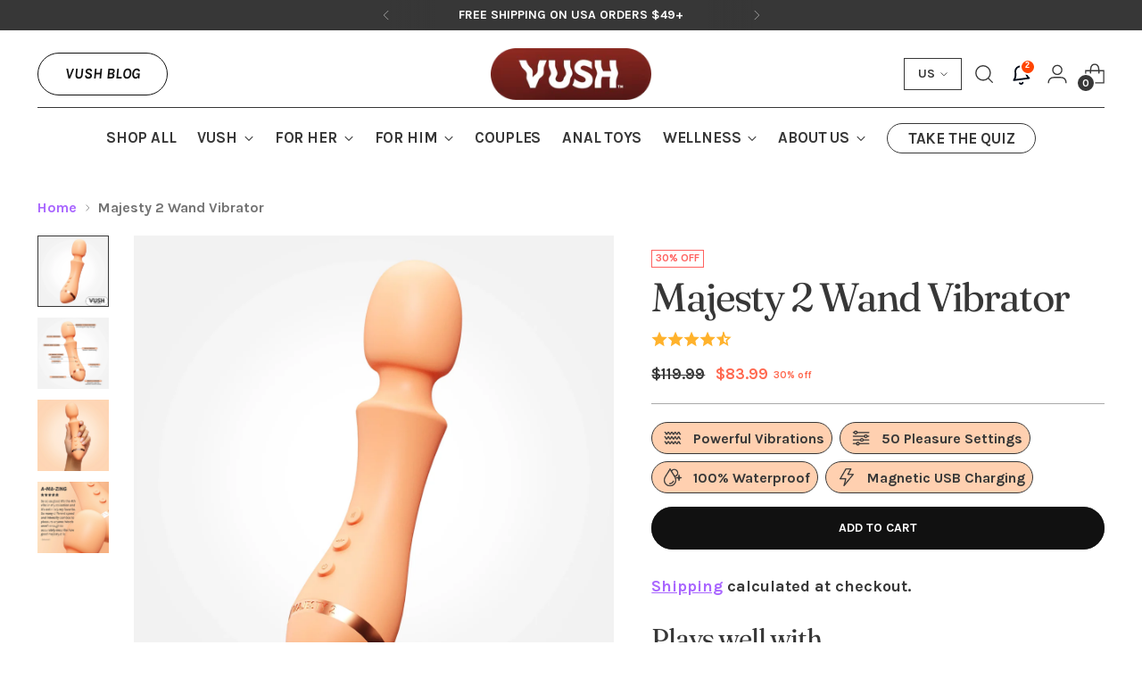

--- FILE ---
content_type: text/html; charset=utf-8
request_url: https://www.vushstimulation.com/products/majesty-2?utm_source=instagram&utm_medium=influencer&utm_campaign=sexwithemily
body_size: 69272
content:
<!doctype html>
<html class="no-js" lang="en" style="--announcement-height: 1px;">
  <head>
    <script>
    window.Shopify = window.Shopify || {theme: {id: 184947278196, role: 'main' } };
    window._template = {
        directory: "",
        name: "product",
        suffix: "ng-majesty"
    };
  </script>
    
    
      <!-- Notifeed Code for VUSH Stimulation US -->

<script defer>
const noCopyrightStores = new Map([
    ["vush-stimulation.myshopify.com", !0],
]),
themeClassMap = new Map([
    ["Stiletto",".header__icon-touch--account"]
]),
mobileThemeClassMap = new Map([
    ["Stiletto",".header__row-mobile [href='/cart']"]
]),
themeStyleMap = new Map([
    ["Stiletto", "#notifeed,#notifeed-close-header{position:fixed;right:2em;width:400px;z-index:10001;transition-property:all;transition-duration:.3s;background-color:#fff;overflow-y:auto;overflow-x:hidden}#notifeed,.notifeed-anchortag{transition-timing-function:cubic-bezier(0.4,0,0.2,1)}.notibadge{display:inline-flex;align-items:center;border-radius:.375rem;--tw-bg-opacity:1;background-color:rgb(220 252 231 / var(--tw-bg-opacity));padding-top:.125rem;padding-bottom:.125rem;font-size:.875rem;line-height:1.25rem;font-weight:500;--tw-text-opacity:1;color:rgb(22 101 52 / var(--tw-text-opacity))}.notifeed-heading{font-weight:500!important;line-height:0!important;}#notifeed-close-header{display:none;top:4.66em;cursor:pointer;border-bottom:1px solid #00000012;color:#000}#notifeed-close-icon-x{margin-right:7px;margin-left:5px}#lottie-bell-animation{width:40px;height:40px}#notifeed-bell-button{margin-top:11px;border:none;background:0 0;cursor:pointer;padding:0}.notifeed-img{width:40px;height:100%;border-radius:.5rem;margin-right:1rem}.notifeed--translate-y-6{transform:translateY(1.5rem)}.notifeed-opacity-100{opacity:1}.notifeed-opacity-0{opacity:0}.notifeed-hidden{display:none}.notifeed-p{margin:0!important;padding:0!important;}.notifeed-span{font-size:2rem!important;line-height:1!important;padding-right:1rem!important}.notifeed-div{display:flex;flex-direction:row;border-radius:.5rem .5rem 0 0;padding:1.5rem;border-bottom:1px solid #f5f5f5}.notifeed-div:hover{--tw-bg-opacity:1;background-color:rgb(243 244 246 / var(--tw-bg-opacity))}.notifeed-anchortag{text-decoration:none;transition-property:color,background-color,border-color,text-decoration-color,fill,stroke,opacity,box-shadow,transform,filter,backdrop-filter;transition-duration:150ms}.notifeed-insideDiv{text-align:start;text-wrap:wrap;}.notifeed-number{border:2px solid #fff;border-radius:50%;z-index:2;position:absolute;margin-left:19px;margin-top:2px;background-color:#ff4500;font-size:9px;font-family:system-ui;font-weight:600;color:#fff;font-family:-apple-system,BlinkMacSystemFont,Segoe UI,Roboto,Helvetica Neue,Arial,Noto Sans,sans-serif,Apple Color Emoji,Segoe UI Emoji,Segoe UI Symbol,Noto Color emoji;width:18px;height:18px;text-align:center}#notifeed::-webkit-scrollbar{-webkit-appearance:none;width:6px}#notifeed::-webkit-scrollbar-thumb{border-radius:3px;background-color:rgba(124,122,113,.7);box-shadow:0 0 1px rgba(255,255,255,.5)}#notifeed{top:6.23em;max-height:19rem;outline:inherit;border-radius:0 0 .5rem .5rem;--tw-shadow:0 10px 15px -3px rgb(0 0 0 / 0.1),0 4px 6px -4px rgb(0 0 0 / 0.1);--tw-shadow-colored:0 10px 15px -3px var(--tw-shadow-color),0 4px 6px -4px var(--tw-shadow-color);box-shadow:var(--tw-ring-offset-shadow,0 0 #0000),var(--tw-ring-shadow,0 0 #0000),var(--tw-shadow)}@media only screen and (max-width:769px){#notifeed-bell-button{border:none;background:0 0;margin-right:-3px!important;margin-left:-3px!important;margin-top:11px!important}#lottie-bell-animation{height:34px!important}.header__icons{padding-right:0;margin-right:-11px}#notifeed-close-header{right:1em!important;width:20rem!important}#notifeed{width:20rem;right:1em}.mobile-hidden{display:none}#animation svg{trasform:none}#notifeed-bell-button:hover{transform:scale(1.08)}.header__icon--cart{margin-right:0!important}}"],
]),
dynamicThemeHeaderClass = new Map([
    ["Stiletto", ".header"]
]),
scrollDownClasses = new Map([
    ["Stiletto", "sticky-header-active"]
]),
dynamicHeaderPages = new Map([
    ["Stiletto", ["/"]]
]),
dynamicWidthBreakpoint = new Map([]),
customStorePlacement = new Map([]),
customStoreTheme = new Map([]);
</script>
    
    
      <!-- Hotjar Tracking Code for VUSH Stimulation US -->
<script>
    (function(h,o,t,j,a,r){
        h.hj=h.hj||function(){(h.hj.q=h.hj.q||[]).push(arguments)};
        h._hjSettings={hjid:5015452,hjsv:6};
        a=o.getElementsByTagName('head')[0];
        r=o.createElement('script');r.async=1;
        r.src=t+h._hjSettings.hjid+j+h._hjSettings.hjsv;
        a.appendChild(r);
    })(window,document,'https://static.hotjar.com/c/hotjar-','.js?sv=');
</script>
    
  

    <meta charset="UTF-8">
    <meta http-equiv="X-UA-Compatible" content="IE=edge,chrome=1">
    <meta name="viewport" content="width=device-width,initial-scale=1">
    




  <meta name="description" content="Is this the vibrator Cardi B has in her new video? BIG yes, babe. Buy the VUSH Majesty 2 Wand Vibrator at VUSH USA to experience its incredible vibration. Enjoy FREE shipping on all orders $99+.">



    <link rel="canonical" href="https://www.vushstimulation.com/products/majesty-2">
    <link rel="preconnect" href="https://cdn.shopify.com" crossorigin>

    <link rel="alternate" hreflang="en-AU" href="https://au.vushstimulation.com">
    <link rel="alternate" hreflang="en-NZ" href="https://au.vushstimulation.com">
    <link rel="alternate" hreflang="en-US" href="https://www.vushstimulation.com">
    <link rel="alternate" hreflang="en-CA" href="https://www.vushstimulation.com">
    <link rel="alternate" hreflang="en-GB" href="https://uk.vushstimulation.com">
    <link rel="alternate" hreflang="x-default" href="https://www.vushstimulation.com"><link rel="shortcut icon" href="//www.vushstimulation.com/cdn/shop/files/FAVICON_2c1c21e9-41b7-4f6e-8357-f2c6eee8e6e0.png?crop=center&height=32&v=1691482109&width=32" type="image/png">
<title>VUSH Majesty 2 Wand Vibrator | VUSH USA
&ndash; Vush Stimulation</title>

    





  
  
  
  
  




<meta property="og:url" content="https://www.vushstimulation.com/products/majesty-2">
<meta property="og:site_name" content="Vush Stimulation">
<meta property="og:type" content="product">
<meta property="og:title" content="Majesty 2 Wand Vibrator">
<meta property="og:description" content="Is this the vibrator Cardi B has in her new video? BIG yes, babe. Buy the VUSH Majesty 2 Wand Vibrator at VUSH USA to experience its incredible vibration. Enjoy FREE shipping on all orders $99+.">
<meta property="og:image" content="http://www.vushstimulation.com/cdn/shop/files/2024NEXTGENMAJESTYECOMM01_badge_0befe1bb-e047-48e4-a0f3-f9e2fbd68382.webp?v=1727059318&width=1024">
<meta property="og:image:secure_url" content="https://www.vushstimulation.com/cdn/shop/files/2024NEXTGENMAJESTYECOMM01_badge_0befe1bb-e047-48e4-a0f3-f9e2fbd68382.webp?v=1727059318&width=1024">
<meta property="og:price:amount" content="83.99">
<meta property="og:price:currency" content="USD">

<meta name="twitter:title" content="Majesty 2 Wand Vibrator">
<meta name="twitter:description" content="Is this the vibrator Cardi B has in her new video? BIG yes, babe. Buy the VUSH Majesty 2 Wand Vibrator at VUSH USA to experience its incredible vibration. Enjoy FREE shipping on all orders $99+.">
<meta name="twitter:card" content="summary_large_image">
<meta name="twitter:image" content="https://www.vushstimulation.com/cdn/shop/files/2024NEXTGENMAJESTYECOMM01_badge_0befe1bb-e047-48e4-a0f3-f9e2fbd68382.webp?v=1727059318&width=1024">
<meta name="twitter:image:width" content="480">
<meta name="twitter:image:height" content="480">


    <script>

  document.documentElement.className = document.documentElement.className.replace('no-js', '');
  if (window.matchMedia(`(prefers-reduced-motion: reduce)`) === true || window.matchMedia(`(prefers-reduced-motion: reduce)`).matches === true) {
    document.documentElement.classList.add('prefers-reduced-motion');
  } else {
    document.documentElement.classList.add('do-anim');
  }

  window.theme = {
    version: 'v3.2.3',
    themeName: 'Stiletto',
    moneyFormat: "${{amount}}",
    strings: {
      name: "Vush Stimulation",
      accessibility: {
        play_video: "Play",
        pause_video: "Pause",
        range_lower: "Lower",
        range_upper: "Upper"
      },
      product: {
        no_shipping_rates: "Shipping rate unavailable",
        country_placeholder: "Country\/Region",
        review: "Write a review"
      },
      products: {
        product: {
          unavailable: "Unavailable",
          unitPrice: "Unit price",
          unitPriceSeparator: "per",
          sku: "SKU"
        }
      },
      cart: {
        editCartNote: "Edit order notes",
        addCartNote: "Add order notes",
        quantityError: "You have the maximum number of this product in your cart"
      },
      pagination: {
        viewing: "You’re viewing {{ of }} of {{ total }}",
        products: "products",
        results: "results"
      }
    },
    routes: {
      root: "/",
      cart: {
        base: "/cart",
        add: "/cart/add",
        change: "/cart/change",
        update: "/cart/update",
        clear: "/cart/clear",
        // Manual routes until Shopify adds support
        shipping: "/cart/shipping_rates",
      },
      // Manual routes until Shopify adds support
      products: "/products",
      productRecommendations: "/recommendations/products",
      predictive_search_url: '/search/suggest',
    },
    icons: {
      chevron: "\u003cspan class=\"icon icon-new icon-chevron \"\u003e\n  \u003csvg viewBox=\"0 0 24 24\" fill=\"none\" xmlns=\"http:\/\/www.w3.org\/2000\/svg\"\u003e\u003cpath d=\"M1.875 7.438 12 17.563 22.125 7.438\" stroke=\"currentColor\" stroke-width=\"2\"\/\u003e\u003c\/svg\u003e\n\u003c\/span\u003e\n",
      close: "\u003cspan class=\"icon icon-new icon-close \"\u003e\n  \u003csvg viewBox=\"0 0 24 24\" fill=\"none\" xmlns=\"http:\/\/www.w3.org\/2000\/svg\"\u003e\u003cpath d=\"M2.66 1.34 2 .68.68 2l.66.66 1.32-1.32zm18.68 21.32.66.66L23.32 22l-.66-.66-1.32 1.32zm1.32-20 .66-.66L22 .68l-.66.66 1.32 1.32zM1.34 21.34.68 22 2 23.32l.66-.66-1.32-1.32zm0-18.68 10 10 1.32-1.32-10-10-1.32 1.32zm11.32 10 10-10-1.32-1.32-10 10 1.32 1.32zm-1.32-1.32-10 10 1.32 1.32 10-10-1.32-1.32zm0 1.32 10 10 1.32-1.32-10-10-1.32 1.32z\" fill=\"currentColor\"\/\u003e\u003c\/svg\u003e\n\u003c\/span\u003e\n",
      zoom: "\u003cspan class=\"icon icon-new icon-zoom \"\u003e\n  \u003csvg viewBox=\"0 0 24 24\" fill=\"none\" xmlns=\"http:\/\/www.w3.org\/2000\/svg\"\u003e\u003cpath d=\"M10.3,19.71c5.21,0,9.44-4.23,9.44-9.44S15.51,.83,10.3,.83,.86,5.05,.86,10.27s4.23,9.44,9.44,9.44Z\" fill=\"none\" stroke=\"currentColor\" stroke-linecap=\"round\" stroke-miterlimit=\"10\" stroke-width=\"1.63\"\/\u003e\n          \u003cpath d=\"M5.05,10.27H15.54\" fill=\"none\" stroke=\"currentColor\" stroke-miterlimit=\"10\" stroke-width=\"1.63\"\/\u003e\n          \u003cpath class=\"cross-up\" d=\"M10.3,5.02V15.51\" fill=\"none\" stroke=\"currentColor\" stroke-miterlimit=\"10\" stroke-width=\"1.63\"\/\u003e\n          \u003cpath d=\"M16.92,16.9l6.49,6.49\" fill=\"none\" stroke=\"currentColor\" stroke-miterlimit=\"10\" stroke-width=\"1.63\"\/\u003e\u003c\/svg\u003e\n\u003c\/span\u003e\n"
    },
    coreData: {
      n: "Stiletto",
      v: "v3.2.3",
    }
  }

  window.theme.searchableFields = "product_type,title,variants.title,vendor";

  
</script>

    <style>
  @font-face {
  font-family: Fraunces;
  font-weight: 400;
  font-style: normal;
  font-display: swap;
  src: url("//www.vushstimulation.com/cdn/fonts/fraunces/fraunces_n4.8e6986daad4907c36a536fb8d55aaf5318c974ca.woff2") format("woff2"),
       url("//www.vushstimulation.com/cdn/fonts/fraunces/fraunces_n4.879060358fafcf2c4c4b6df76c608dc301ced93b.woff") format("woff");
}

  @font-face {
  font-family: Fraunces;
  font-weight: 400;
  font-style: normal;
  font-display: swap;
  src: url("//www.vushstimulation.com/cdn/fonts/fraunces/fraunces_n4.8e6986daad4907c36a536fb8d55aaf5318c974ca.woff2") format("woff2"),
       url("//www.vushstimulation.com/cdn/fonts/fraunces/fraunces_n4.879060358fafcf2c4c4b6df76c608dc301ced93b.woff") format("woff");
}

  @font-face {
  font-family: Fraunces;
  font-weight: 100;
  font-style: normal;
  font-display: swap;
  src: url("//www.vushstimulation.com/cdn/fonts/fraunces/fraunces_n1.7b9a796e57ac89d8e167215351cf88c1dbf33e26.woff2") format("woff2"),
       url("//www.vushstimulation.com/cdn/fonts/fraunces/fraunces_n1.766cd83a1eb430a41f13d5184c77c4401c7b3173.woff") format("woff");
}

  @font-face {
  font-family: Karla;
  font-weight: 700;
  font-style: normal;
  font-display: swap;
  src: url("//www.vushstimulation.com/cdn/fonts/karla/karla_n7.4358a847d4875593d69cfc3f8cc0b44c17b3ed03.woff2") format("woff2"),
       url("//www.vushstimulation.com/cdn/fonts/karla/karla_n7.96e322f6d76ce794f25fa29e55d6997c3fb656b6.woff") format("woff");
}

  
  @font-face {
  font-family: Karla;
  font-weight: 700;
  font-style: italic;
  font-display: swap;
  src: url("//www.vushstimulation.com/cdn/fonts/karla/karla_i7.fe031cd65d6e02906286add4f6dda06afc2615f0.woff2") format("woff2"),
       url("//www.vushstimulation.com/cdn/fonts/karla/karla_i7.816d4949fa7f7d79314595d7003eda5b44e959e3.woff") format("woff");
}

  

  :root {
    --color-text: #373737;
    --color-text-8-percent: rgba(55, 55, 55, 0.08);  
    --color-text-alpha: rgba(55, 55, 55, 0.35);
    --color-text-meta: rgba(55, 55, 55, 0.6);
    --color-text-link: #a966ff;
    --color-text-error: #D02F2E;
    --color-text-success: #478947;

    --color-background: #ffffff;
    --color-background-semi-transparent-80: rgba(255, 255, 255, 0.8);
    --color-background-semi-transparent-90: rgba(255, 255, 255, 0.9);

    --color-background-transparent: rgba(255, 255, 255, 0);
    --color-border: #aaaaaa;
    --color-border-meta: rgba(170, 170, 170, 0.6);
    --color-overlay: rgba(0, 0, 0, 0.7);

    --color-background-meta: #f5f5f5;
    --color-background-meta-alpha: rgba(245, 245, 245, 0.6);
    --color-background-darker-meta: #e8e8e8;
    --color-background-darker-meta-alpha: rgba(232, 232, 232, 0.6);
    --color-background-placeholder: #e8e8e8;
    --color-background-placeholder-lighter: #f0f0f0;
    --color-foreground-placeholder: rgba(55, 55, 55, 0.4);

    --color-border-input: #aaaaaa;
    --color-border-input-alpha: rgba(170, 170, 170, 0.25);
    --color-text-input: #373737;
    --color-text-input-alpha: rgba(55, 55, 55, 0.04);

    --color-text-button: #ffffff;

    --color-background-button: #111111;
    --color-background-button-alpha: rgba(17, 17, 17, 0.6);
    --color-background-outline-button-alpha: rgba(17, 17, 17, 0.1);
    --color-background-button-hover: #444444;

    --color-icon: rgba(55, 55, 55, 0.4);
    --color-icon-darker: rgba(55, 55, 55, 0.6);

    --color-text-sale-badge: #ff615f;
    --color-background-sold-badge: #ffffff;
    --color-text-sold-badge: #aaaaaa;

    --color-text-header: #373737;
    --color-text-header-half-transparent: rgba(55, 55, 55, 0.5);

    --color-background-header: #ffffff;
    --color-background-header-transparent: rgba(255, 255, 255, 0);
    --color-icon-header: #373737;
    --color-shadow-header: rgba(0, 0, 0, 0.15);

    --color-background-footer: #373737;
    --color-text-footer: #ffffff;
    --color-text-footer-subdued: rgba(255, 255, 255, 0.7);

    --color-products-sale-price: #ff6950;
    --color-products-rating-star: #373737;

    --color-products-stock-good: #5fde5d;
    --color-products-stock-medium: #ffa55a;
    --color-products-stock-bad: #ff4133;
    --color-products-stock-bad: #ff4133;

    --font-logo: Fraunces, serif;
    --font-logo-weight: 400;
    --font-logo-style: normal;
    --logo-text-transform: none;
    --logo-letter-spacing: -0.025em;

    --font-heading: Fraunces, serif;
    --font-heading-weight: 400;
    --font-heading-style: normal;
    --font-heading-text-transform: none;
    --font-heading-base-letter-spacing: -0.04em;
    --font-heading-base-size: 60px;

    --font-body: Karla, sans-serif;
    --font-body-weight: 700;
    --font-body-style: normal;
    --font-body-italic: italic;
    --font-body-bold-weight: bold;
    --font-body-base-letter-spacing: 0.0em;
    --font-body-base-size: 18px;

    /* Typography */
    --line-height-heading: 1.1;
    --line-height-subheading: 1.33;
    --line-height-body: 1.5;

    --logo-font-size: 
clamp(1.4rem, 1.1513812154696133rem + 1.0607734806629836vw, 2.0rem)
;

    --font-size-navigation-base: 17px;
    --font-navigation-base-letter-spacing: -0.01em;
    --font-navigation-base-text-transform: uppercase;

    --font-size-heading-display-1: 
clamp(4.5rem, 4.0338397790055245rem + 1.9889502762430937vw, 5.625rem)
;
    --font-size-heading-display-2: 
clamp(3.999rem, 3.5847389502762432rem + 1.767513812154696vw, 4.99875rem)
;
    --font-size-heading-display-3: 
clamp(3.4998rem, 3.1372516574585636rem + 1.5468729281767954vw, 4.37475rem)
;
    --font-size-heading-1-base: 
clamp(3.0rem, 2.6892265193370166rem + 1.3259668508287292vw, 3.75rem)
;
    --font-size-heading-2-base: 
clamp(2.625rem, 2.3530732044198897rem + 1.1602209944751383vw, 3.28125rem)
;
    --font-size-heading-3-base: 
clamp(2.25rem, 2.0169198895027622rem + 0.9944751381215469vw, 2.8125rem)
;
    --font-size-heading-4-base: 
clamp(1.749rem, 1.5678190607734808rem + 0.7730386740331492vw, 2.18625rem)
;
    --font-size-heading-5-base: 
clamp(1.5rem, 1.3446132596685083rem + 0.6629834254143646vw, 1.875rem)
;
    --font-size-heading-6-base: 
clamp(1.248rem, 1.1187182320441988rem + 0.5516022099447514vw, 1.56rem)
;
    --font-size-body-400: 
clamp(1.686825rem, 1.6091627071823205rem + 0.33135911602209944vw, 1.87425rem)
;
    --font-size-body-350: 
clamp(1.5744375rem, 1.501949585635359rem + 0.3092817679558011vw, 1.749375rem)
;
    --font-size-body-300: 
clamp(1.46205rem, 1.394736464088398rem + 0.28720441988950274vw, 1.6245rem)
;
    --font-size-body-250: 
clamp(1.3496625rem, 1.2875233425414365rem + 0.2651270718232044vw, 1.499625rem)
;
    --font-size-body-200: 
clamp(1.237275rem, 1.1803102209944751rem + 0.24304972375690606vw, 1.37475rem)
;
    --font-size-body-150: 
clamp(1.1248875rem, 1.0730970994475137rem + 0.22097237569060776vw, 1.249875rem)
;
    --font-size-body-100: 
clamp(1.0125rem, 0.9658839779005525rem + 0.1988950276243094vw, 1.125rem)
;
    --font-size-body-75: 
clamp(0.8991rem, 0.8577049723756907rem + 0.17661878453038676vw, 0.999rem)
;
    --font-size-body-60: 
clamp(0.8324775rem, 0.7941498066298343rem + 0.1635314917127072vw, 0.924975rem)
;
    --font-size-body-50: 
clamp(0.7867125rem, 0.7504918508287293rem + 0.1545414364640884vw, 0.874125rem)
;
    --font-size-body-25: 
clamp(0.731025rem, 0.697368232044199rem + 0.14360220994475137vw, 0.81225rem)
;
    --font-size-body-20: 
clamp(0.674325rem, 0.643278729281768rem + 0.13246408839779006vw, 0.74925rem)
;

    /* Buttons */
    
      --button-padding-multiplier: 1;
      --font-size-button: var(--font-size-body-50);
      --font-size-button-x-small: var(--font-size-body-25);
    

    --font-button-text-transform: uppercase;
    --button-letter-spacing: 0.0em;
    --line-height-button: 1.45;

    /* Product badges */
    
      --font-size-product-badge: var(--font-size-body-20);
    

    --font-product-badge-text-transform: uppercase;

    /* Product listing titles */
    
      --font-size-listing-title: var(--font-size-body-60);
    

    --font-product-listing-title-text-transform: uppercase;
    --font-product-listing-title-base-letter-spacing: 0.02em;

    /* Shopify pay specific */
    --payment-terms-background-color: #f5f5f5;
  }

  @supports not (font-size: clamp(10px, 3.3vw, 20px)) {
    :root {
      --logo-font-size: 
1.7rem
;
      --font-size-heading-display-1: 
5.0625rem
;
      --font-size-heading-display-2: 
4.498875rem
;
      --font-size-heading-display-3: 
3.937275rem
;
      --font-size-heading-1-base: 
3.375rem
;
      --font-size-heading-2-base: 
2.953125rem
;
      --font-size-heading-3-base: 
2.53125rem
;
      --font-size-heading-4-base: 
1.967625rem
;
      --font-size-heading-5-base: 
1.6875rem
;
      --font-size-heading-6-base: 
1.404rem
;
      --font-size-body-400: 
1.7805375rem
;
      --font-size-body-350: 
1.66190625rem
;
      --font-size-body-300: 
1.543275rem
;
      --font-size-body-250: 
1.42464375rem
;
      --font-size-body-200: 
1.3060125rem
;
      --font-size-body-150: 
1.18738125rem
;
      --font-size-body-100: 
1.06875rem
;
      --font-size-body-75: 
0.94905rem
;
      --font-size-body-60: 
0.87872625rem
;
      --font-size-body-50: 
0.83041875rem
;
      --font-size-body-25: 
0.7716375rem
;
      --font-size-body-20: 
0.7117875rem
;
    }
  }.product-badge[data-handle="delayed-dispatch"]{
        color: #737373;
      }
    
.product-badge[data-handle="limited-edition"]{
        color: #4de8a1;
      }
    
.product-badge[data-handle="15-off-code-wcf15"]{
        color: #ff9238;
      }
    
.product-badge[data-handle="best-seller"]{
        color: #ff6897;
      }
    
</style>

<script>
  flu = window.flu || {};
  flu.chunks = {
    photoswipe: "//www.vushstimulation.com/cdn/shop/t/136/assets/photoswipe-chunk.js?v=18659099751219271031768392222",
    swiper: "//www.vushstimulation.com/cdn/shop/t/136/assets/swiper-chunk.js?v=73725226959832986321768392222",
    nouislider: "//www.vushstimulation.com/cdn/shop/t/136/assets/nouislider-chunk.js?v=131351027671466727271768392222",
    polyfillInert: "//www.vushstimulation.com/cdn/shop/t/136/assets/polyfill-inert-chunk.js?v=9775187524458939151768392222",
    polyfillResizeObserver: "//www.vushstimulation.com/cdn/shop/t/136/assets/polyfill-resize-observer-chunk.js?v=49253094118087005231768392222",
  };
</script>





  <script type="module" src="//www.vushstimulation.com/cdn/shop/t/136/assets/theme.js?v=9312350626787032971768392222"></script>









  <script src="//www.vushstimulation.com/cdn/shop/t/136/assets/custom-events.js?v=79832222027439037521768392222" defer></script>
  <script>
    window.flu.states = {
      useCustomEvents: true,
    };
  </script>


<meta name="viewport" content="width=device-width,initial-scale=1">
<script defer>
  var defineVH = function () {
    document.documentElement.style.setProperty('--vh', window.innerHeight * 0.01 + 'px');
  };
  window.addEventListener('resize', defineVH);
  window.addEventListener('orientationchange', defineVH);
  defineVH();
</script>

<link href="//www.vushstimulation.com/cdn/shop/t/136/assets/theme.css?v=89944756793741247621768392222" rel="stylesheet" type="text/css" media="all" />


  <link href="//www.vushstimulation.com/cdn/shop/t/136/assets/custom.css?v=82124728719186722791768392222" rel="stylesheet" type="text/css" media="all" />

<script>window.performance && window.performance.mark && window.performance.mark('shopify.content_for_header.start');</script><meta name="google-site-verification" content="0PeLAQtVofMIQqGN_J9rAwjkYxsXT00SI_16FJLnf-E">
<meta name="google-site-verification" content="ViyONE9Njgx5SgHw37LMeGwNQQqMU9GbQ3qvr3nzo50">
<meta name="facebook-domain-verification" content="owevunepgtv0o4mtnv0yk2ohygpu5m">
<meta name="facebook-domain-verification" content="ukz785xezi6v347hge379dfy60b8pw">
<meta name="google-site-verification" content="HQJCiNJkfWL2QA_kdDFENb72wQKqkr4HyRIGZXlgaO4">
<meta id="shopify-digital-wallet" name="shopify-digital-wallet" content="/6785237090/digital_wallets/dialog">
<meta name="shopify-checkout-api-token" content="07c6197b4c7d25ffdff9416d412b1eb2">
<meta id="in-context-paypal-metadata" data-shop-id="6785237090" data-venmo-supported="false" data-environment="production" data-locale="en_US" data-paypal-v4="true" data-currency="USD">
<link rel="alternate" type="application/json+oembed" href="https://www.vushstimulation.com/products/majesty-2.oembed">
<script async="async" src="/checkouts/internal/preloads.js?locale=en-US"></script>
<link rel="preconnect" href="https://shop.app" crossorigin="anonymous">
<script async="async" src="https://shop.app/checkouts/internal/preloads.js?locale=en-US&shop_id=6785237090" crossorigin="anonymous"></script>
<script id="apple-pay-shop-capabilities" type="application/json">{"shopId":6785237090,"countryCode":"AU","currencyCode":"USD","merchantCapabilities":["supports3DS"],"merchantId":"gid:\/\/shopify\/Shop\/6785237090","merchantName":"Vush Stimulation","requiredBillingContactFields":["postalAddress","email","phone"],"requiredShippingContactFields":["postalAddress","email","phone"],"shippingType":"shipping","supportedNetworks":["visa","masterCard","amex","jcb"],"total":{"type":"pending","label":"Vush Stimulation","amount":"1.00"},"shopifyPaymentsEnabled":true,"supportsSubscriptions":true}</script>
<script id="shopify-features" type="application/json">{"accessToken":"07c6197b4c7d25ffdff9416d412b1eb2","betas":["rich-media-storefront-analytics"],"domain":"www.vushstimulation.com","predictiveSearch":true,"shopId":6785237090,"locale":"en"}</script>
<script>var Shopify = Shopify || {};
Shopify.shop = "vush-stimulation.myshopify.com";
Shopify.locale = "en";
Shopify.currency = {"active":"USD","rate":"1.0"};
Shopify.country = "US";
Shopify.theme = {"name":"VUSH v3.3.6 - V DAY - 13\/01\/26","id":184947278196,"schema_name":"Stiletto","schema_version":"3.2.3","theme_store_id":null,"role":"main"};
Shopify.theme.handle = "null";
Shopify.theme.style = {"id":null,"handle":null};
Shopify.cdnHost = "www.vushstimulation.com/cdn";
Shopify.routes = Shopify.routes || {};
Shopify.routes.root = "/";</script>
<script type="module">!function(o){(o.Shopify=o.Shopify||{}).modules=!0}(window);</script>
<script>!function(o){function n(){var o=[];function n(){o.push(Array.prototype.slice.apply(arguments))}return n.q=o,n}var t=o.Shopify=o.Shopify||{};t.loadFeatures=n(),t.autoloadFeatures=n()}(window);</script>
<script>
  window.ShopifyPay = window.ShopifyPay || {};
  window.ShopifyPay.apiHost = "shop.app\/pay";
  window.ShopifyPay.redirectState = null;
</script>
<script id="shop-js-analytics" type="application/json">{"pageType":"product"}</script>
<script defer="defer" async type="module" src="//www.vushstimulation.com/cdn/shopifycloud/shop-js/modules/v2/client.init-shop-cart-sync_BT-GjEfc.en.esm.js"></script>
<script defer="defer" async type="module" src="//www.vushstimulation.com/cdn/shopifycloud/shop-js/modules/v2/chunk.common_D58fp_Oc.esm.js"></script>
<script defer="defer" async type="module" src="//www.vushstimulation.com/cdn/shopifycloud/shop-js/modules/v2/chunk.modal_xMitdFEc.esm.js"></script>
<script type="module">
  await import("//www.vushstimulation.com/cdn/shopifycloud/shop-js/modules/v2/client.init-shop-cart-sync_BT-GjEfc.en.esm.js");
await import("//www.vushstimulation.com/cdn/shopifycloud/shop-js/modules/v2/chunk.common_D58fp_Oc.esm.js");
await import("//www.vushstimulation.com/cdn/shopifycloud/shop-js/modules/v2/chunk.modal_xMitdFEc.esm.js");

  window.Shopify.SignInWithShop?.initShopCartSync?.({"fedCMEnabled":true,"windoidEnabled":true});

</script>
<script>
  window.Shopify = window.Shopify || {};
  if (!window.Shopify.featureAssets) window.Shopify.featureAssets = {};
  window.Shopify.featureAssets['shop-js'] = {"shop-cart-sync":["modules/v2/client.shop-cart-sync_DZOKe7Ll.en.esm.js","modules/v2/chunk.common_D58fp_Oc.esm.js","modules/v2/chunk.modal_xMitdFEc.esm.js"],"init-fed-cm":["modules/v2/client.init-fed-cm_B6oLuCjv.en.esm.js","modules/v2/chunk.common_D58fp_Oc.esm.js","modules/v2/chunk.modal_xMitdFEc.esm.js"],"shop-cash-offers":["modules/v2/client.shop-cash-offers_D2sdYoxE.en.esm.js","modules/v2/chunk.common_D58fp_Oc.esm.js","modules/v2/chunk.modal_xMitdFEc.esm.js"],"shop-login-button":["modules/v2/client.shop-login-button_QeVjl5Y3.en.esm.js","modules/v2/chunk.common_D58fp_Oc.esm.js","modules/v2/chunk.modal_xMitdFEc.esm.js"],"pay-button":["modules/v2/client.pay-button_DXTOsIq6.en.esm.js","modules/v2/chunk.common_D58fp_Oc.esm.js","modules/v2/chunk.modal_xMitdFEc.esm.js"],"shop-button":["modules/v2/client.shop-button_DQZHx9pm.en.esm.js","modules/v2/chunk.common_D58fp_Oc.esm.js","modules/v2/chunk.modal_xMitdFEc.esm.js"],"avatar":["modules/v2/client.avatar_BTnouDA3.en.esm.js"],"init-windoid":["modules/v2/client.init-windoid_CR1B-cfM.en.esm.js","modules/v2/chunk.common_D58fp_Oc.esm.js","modules/v2/chunk.modal_xMitdFEc.esm.js"],"init-shop-for-new-customer-accounts":["modules/v2/client.init-shop-for-new-customer-accounts_C_vY_xzh.en.esm.js","modules/v2/client.shop-login-button_QeVjl5Y3.en.esm.js","modules/v2/chunk.common_D58fp_Oc.esm.js","modules/v2/chunk.modal_xMitdFEc.esm.js"],"init-shop-email-lookup-coordinator":["modules/v2/client.init-shop-email-lookup-coordinator_BI7n9ZSv.en.esm.js","modules/v2/chunk.common_D58fp_Oc.esm.js","modules/v2/chunk.modal_xMitdFEc.esm.js"],"init-shop-cart-sync":["modules/v2/client.init-shop-cart-sync_BT-GjEfc.en.esm.js","modules/v2/chunk.common_D58fp_Oc.esm.js","modules/v2/chunk.modal_xMitdFEc.esm.js"],"shop-toast-manager":["modules/v2/client.shop-toast-manager_DiYdP3xc.en.esm.js","modules/v2/chunk.common_D58fp_Oc.esm.js","modules/v2/chunk.modal_xMitdFEc.esm.js"],"init-customer-accounts":["modules/v2/client.init-customer-accounts_D9ZNqS-Q.en.esm.js","modules/v2/client.shop-login-button_QeVjl5Y3.en.esm.js","modules/v2/chunk.common_D58fp_Oc.esm.js","modules/v2/chunk.modal_xMitdFEc.esm.js"],"init-customer-accounts-sign-up":["modules/v2/client.init-customer-accounts-sign-up_iGw4briv.en.esm.js","modules/v2/client.shop-login-button_QeVjl5Y3.en.esm.js","modules/v2/chunk.common_D58fp_Oc.esm.js","modules/v2/chunk.modal_xMitdFEc.esm.js"],"shop-follow-button":["modules/v2/client.shop-follow-button_CqMgW2wH.en.esm.js","modules/v2/chunk.common_D58fp_Oc.esm.js","modules/v2/chunk.modal_xMitdFEc.esm.js"],"checkout-modal":["modules/v2/client.checkout-modal_xHeaAweL.en.esm.js","modules/v2/chunk.common_D58fp_Oc.esm.js","modules/v2/chunk.modal_xMitdFEc.esm.js"],"shop-login":["modules/v2/client.shop-login_D91U-Q7h.en.esm.js","modules/v2/chunk.common_D58fp_Oc.esm.js","modules/v2/chunk.modal_xMitdFEc.esm.js"],"lead-capture":["modules/v2/client.lead-capture_BJmE1dJe.en.esm.js","modules/v2/chunk.common_D58fp_Oc.esm.js","modules/v2/chunk.modal_xMitdFEc.esm.js"],"payment-terms":["modules/v2/client.payment-terms_Ci9AEqFq.en.esm.js","modules/v2/chunk.common_D58fp_Oc.esm.js","modules/v2/chunk.modal_xMitdFEc.esm.js"]};
</script>
<script>(function() {
  var isLoaded = false;
  function asyncLoad() {
    if (isLoaded) return;
    isLoaded = true;
    var urls = ["https:\/\/ecommplugins-scripts.trustpilot.com\/v2.1\/js\/header.min.js?settings=eyJrZXkiOiJxZHRKUTV1ZkVvRW5teVVJIiwicyI6Im5vbmUifQ==\u0026shop=vush-stimulation.myshopify.com","https:\/\/ecommplugins-trustboxsettings.trustpilot.com\/vush-stimulation.myshopify.com.js?settings=1624591094576\u0026shop=vush-stimulation.myshopify.com","https:\/\/cdn.506.io\/eg\/script.js?shop=vush-stimulation.myshopify.com","https:\/\/dr4qe3ddw9y32.cloudfront.net\/awin-shopify-integration-code.js?aid=67962\u0026v=shopifyApp_4.2.0\u0026ts=1700097320396\u0026shop=vush-stimulation.myshopify.com","https:\/\/d18eg7dreypte5.cloudfront.net\/scripts\/integrations\/subscription.js?shop=vush-stimulation.myshopify.com","https:\/\/d1o5e9vlirdalo.cloudfront.net\/vfLoader.js?pk=vush46418.236157419895\u0026e=prod\u0026shop=vush-stimulation.myshopify.com","https:\/\/cdn.refersion.com\/shop.js?key=pub_7ab8b642fefb04da08bb\u0026check_token=true\u0026shop=vush-stimulation.myshopify.com"];
    for (var i = 0; i < urls.length; i++) {
      var s = document.createElement('script');
      s.type = 'text/javascript';
      s.async = true;
      s.src = urls[i];
      var x = document.getElementsByTagName('script')[0];
      x.parentNode.insertBefore(s, x);
    }
  };
  if(window.attachEvent) {
    window.attachEvent('onload', asyncLoad);
  } else {
    window.addEventListener('load', asyncLoad, false);
  }
})();</script>
<script id="__st">var __st={"a":6785237090,"offset":-28800,"reqid":"7b3c7e13-f62d-4b63-aff1-3965ff5a3de5-1769068980","pageurl":"www.vushstimulation.com\/products\/majesty-2?utm_source=instagram\u0026utm_medium=influencer\u0026utm_campaign=sexwithemily","u":"d40793523432","p":"product","rtyp":"product","rid":6130352291994};</script>
<script>window.ShopifyPaypalV4VisibilityTracking = true;</script>
<script id="form-persister">!function(){'use strict';const t='contact',e='new_comment',n=[[t,t],['blogs',e],['comments',e],[t,'customer']],o='password',r='form_key',c=['recaptcha-v3-token','g-recaptcha-response','h-captcha-response',o],s=()=>{try{return window.sessionStorage}catch{return}},i='__shopify_v',u=t=>t.elements[r],a=function(){const t=[...n].map((([t,e])=>`form[action*='/${t}']:not([data-nocaptcha='true']) input[name='form_type'][value='${e}']`)).join(',');var e;return e=t,()=>e?[...document.querySelectorAll(e)].map((t=>t.form)):[]}();function m(t){const e=u(t);a().includes(t)&&(!e||!e.value)&&function(t){try{if(!s())return;!function(t){const e=s();if(!e)return;const n=u(t);if(!n)return;const o=n.value;o&&e.removeItem(o)}(t);const e=Array.from(Array(32),(()=>Math.random().toString(36)[2])).join('');!function(t,e){u(t)||t.append(Object.assign(document.createElement('input'),{type:'hidden',name:r})),t.elements[r].value=e}(t,e),function(t,e){const n=s();if(!n)return;const r=[...t.querySelectorAll(`input[type='${o}']`)].map((({name:t})=>t)),u=[...c,...r],a={};for(const[o,c]of new FormData(t).entries())u.includes(o)||(a[o]=c);n.setItem(e,JSON.stringify({[i]:1,action:t.action,data:a}))}(t,e)}catch(e){console.error('failed to persist form',e)}}(t)}const f=t=>{if('true'===t.dataset.persistBound)return;const e=function(t,e){const n=function(t){return'function'==typeof t.submit?t.submit:HTMLFormElement.prototype.submit}(t).bind(t);return function(){let t;return()=>{t||(t=!0,(()=>{try{e(),n()}catch(t){(t=>{console.error('form submit failed',t)})(t)}})(),setTimeout((()=>t=!1),250))}}()}(t,(()=>{m(t)}));!function(t,e){if('function'==typeof t.submit&&'function'==typeof e)try{t.submit=e}catch{}}(t,e),t.addEventListener('submit',(t=>{t.preventDefault(),e()})),t.dataset.persistBound='true'};!function(){function t(t){const e=(t=>{const e=t.target;return e instanceof HTMLFormElement?e:e&&e.form})(t);e&&m(e)}document.addEventListener('submit',t),document.addEventListener('DOMContentLoaded',(()=>{const e=a();for(const t of e)f(t);var n;n=document.body,new window.MutationObserver((t=>{for(const e of t)if('childList'===e.type&&e.addedNodes.length)for(const t of e.addedNodes)1===t.nodeType&&'FORM'===t.tagName&&a().includes(t)&&f(t)})).observe(n,{childList:!0,subtree:!0,attributes:!1}),document.removeEventListener('submit',t)}))}()}();</script>
<script integrity="sha256-4kQ18oKyAcykRKYeNunJcIwy7WH5gtpwJnB7kiuLZ1E=" data-source-attribution="shopify.loadfeatures" defer="defer" src="//www.vushstimulation.com/cdn/shopifycloud/storefront/assets/storefront/load_feature-a0a9edcb.js" crossorigin="anonymous"></script>
<script crossorigin="anonymous" defer="defer" src="//www.vushstimulation.com/cdn/shopifycloud/storefront/assets/shopify_pay/storefront-65b4c6d7.js?v=20250812"></script>
<script data-source-attribution="shopify.dynamic_checkout.dynamic.init">var Shopify=Shopify||{};Shopify.PaymentButton=Shopify.PaymentButton||{isStorefrontPortableWallets:!0,init:function(){window.Shopify.PaymentButton.init=function(){};var t=document.createElement("script");t.src="https://www.vushstimulation.com/cdn/shopifycloud/portable-wallets/latest/portable-wallets.en.js",t.type="module",document.head.appendChild(t)}};
</script>
<script data-source-attribution="shopify.dynamic_checkout.buyer_consent">
  function portableWalletsHideBuyerConsent(e){var t=document.getElementById("shopify-buyer-consent"),n=document.getElementById("shopify-subscription-policy-button");t&&n&&(t.classList.add("hidden"),t.setAttribute("aria-hidden","true"),n.removeEventListener("click",e))}function portableWalletsShowBuyerConsent(e){var t=document.getElementById("shopify-buyer-consent"),n=document.getElementById("shopify-subscription-policy-button");t&&n&&(t.classList.remove("hidden"),t.removeAttribute("aria-hidden"),n.addEventListener("click",e))}window.Shopify?.PaymentButton&&(window.Shopify.PaymentButton.hideBuyerConsent=portableWalletsHideBuyerConsent,window.Shopify.PaymentButton.showBuyerConsent=portableWalletsShowBuyerConsent);
</script>
<script data-source-attribution="shopify.dynamic_checkout.cart.bootstrap">document.addEventListener("DOMContentLoaded",(function(){function t(){return document.querySelector("shopify-accelerated-checkout-cart, shopify-accelerated-checkout")}if(t())Shopify.PaymentButton.init();else{new MutationObserver((function(e,n){t()&&(Shopify.PaymentButton.init(),n.disconnect())})).observe(document.body,{childList:!0,subtree:!0})}}));
</script>
<link id="shopify-accelerated-checkout-styles" rel="stylesheet" media="screen" href="https://www.vushstimulation.com/cdn/shopifycloud/portable-wallets/latest/accelerated-checkout-backwards-compat.css" crossorigin="anonymous">
<style id="shopify-accelerated-checkout-cart">
        #shopify-buyer-consent {
  margin-top: 1em;
  display: inline-block;
  width: 100%;
}

#shopify-buyer-consent.hidden {
  display: none;
}

#shopify-subscription-policy-button {
  background: none;
  border: none;
  padding: 0;
  text-decoration: underline;
  font-size: inherit;
  cursor: pointer;
}

#shopify-subscription-policy-button::before {
  box-shadow: none;
}

      </style>

<script>window.performance && window.performance.mark && window.performance.mark('shopify.content_for_header.end');</script>

    

    

    

    

    

    
      <script>!function(){try{!function(t,i){if(!i.version){window.tatari=i,i.init=function(t,n){var e=function(t,n){i[n]=function(){t.push([n].concat(Array.prototype.slice.call(arguments,0)))}};"track pageview identify".split(" ").forEach(function(t){e(i,t)}),i._i=t,i.config=n,i.pageview()},i.version="1.2.1";var n=t.createElement("script");n.type="text/javascript",n.async=!0,n.src="https://d2hrivdxn8ekm8.cloudfront.net/tag-manager/179939e0-5378-4c35-9174-a6703b20d8ad-latest.js";var e=t.getElementsByTagName("script")[0];e.parentNode.insertBefore(n,e)}}(document,window.tatari||[])}catch(t){console.log(t)}}();tatari.init('179939e0-5378-4c35-9174-a6703b20d8ad');</script>
    

    
  
<script type="text/javascript">
 var _conv_page_type = "product";
 var _conv_category_id = "";
 var _conv_category_name = "";
 var _conv_product_sku = "11005";
 var _conv_product_name = 'Majesty 2 Wand Vibrator';
 var _conv_product_price = "83.99";
 var _conv_customer_id = "";
 var _conv_custom_v1 = "35%couples";
 var _conv_custom_v2 = "";
 var _conv_custom_v3 = "0";
 var _conv_custom_v4 = "0.00";
</script>



<script type="text/javascript">
 var _conv_page_type = "product";
 var _conv_category_id = "";
 var _conv_category_name = "";
 var _conv_product_sku = "11005";
 var _conv_product_name = 'Majesty 2 Wand Vibrator';
 var _conv_product_price = "83.99";
 var _conv_customer_id = "";
 var _conv_custom_v1 = "35%couples";
 var _conv_custom_v2 = "";
 var _conv_custom_v3 = "0";
 var _conv_custom_v4 = "0.00";
</script>
<!-- begin Convert Experiences code-->
<script type="text/javascript">
  // Function to turn on the conversion integration
  function _conv_integration_on() {
    true;
  }

  // Initialize the _conv_q array if it doesn't exist
  window._conv_q = window._conv_q || [];

  // Function to align segments to the first format
  function alignSegmentsToFirstFormat(segFromSecondFormat) {
    // Initialize the aligned segment with direct mappings
    const alignedSeg = {
      browser: segFromSecondFormat.browser,
      devices: segFromSecondFormat.devices,
      source: segFromSecondFormat.source,
      campaign: segFromSecondFormat.campaign,
      // Directly map 'country' to 'ctry', ensuring a value is always provided
      ctry: segFromSecondFormat.country || "",
      // Handle 'customSegments' with a check to ensure it's treated correctly
      cust:
        segFromSecondFormat.customSegments &&
        Array.isArray(segFromSecondFormat.customSegments)
          ? segFromSecondFormat.customSegments
          : [],
    };

    // Adjust the 'new' flag based on 'visitorType'
    // Since 'visitorType' of "returning" implies the visitor is not new, we map accordingly
    alignedSeg.new =
      segFromSecondFormat.visitorType === "new"
        ? 1
        : segFromSecondFormat.visitorType === "returning"
        ? 0
        : undefined;

    return alignedSeg;
  }

  // Push a new listener to the _conv_q array
  _conv_q.push({
    what: "addListener",
    params: {
      event: "snippet.goals_evaluated",
      handler: function () {
        // Try to get the session cookie
        let session_cookie;
        try {
          session_cookie = convert.getCookie("_conv_s");
        } catch (error) {
          console.error(
            'Convert: Error getting session cookie. Operation: convert.getCookie("_conv_s")',
            error
          );
          return; // Exit the function if there's an error
        }

        const isCurrentData = Boolean(convert.currentData && convert.currentData.experiences);
        const isHistoricalData = Boolean(convert.historicalData && convert.historicalData.experiences);

        // If there are experiments and a session cookie, proceed
        if (
          (isCurrentData || isHistoricalData) &&
          session_cookie
        ) {
          // Define some variables
          let revenue_goal_id = "100422709";
          let visitor_id = session_cookie.split("*")[0].replace("sh:", "");
          let exp_list = [];
          let variation_list = [];
          let varID;

          // If there are current experiments, add them to the lists
          if (isCurrentData) {
            let new_exp = convert.currentData.experiences;
            for (let expID in new_exp) {
              varID = new_exp[expID].variation.id;
              if (!exp_list.includes(expID.toString())) {
                exp_list.push(expID.toString());
                variation_list.push(varID.toString());
              }
            }
          }

          // Adjusting for the new historicalData format
          if (isHistoricalData) {
            let old_exp = convert.historicalData.experiences;
            for (let expID in old_exp) {
              varID = old_exp[expID].variation_id;
              if (!exp_list.includes(expID.toString())) {
                exp_list.push(expID.toString());
                variation_list.push(varID.toString());
              }
            }
          }

          // Define the base convert attributes
          let convert_attributes = {
            cid: convert.data.account_id,
            pid: convert.data.project.id,
            vid: visitor_id,
            goals: revenue_goal_id,
            vars: variation_list,
            exps: exp_list,
          };

          // Try to get visitor segments
          try {
            let segmentsFromConvert = convert.getVisitorSegments();
            convert_attributes.visitorSegments =
              alignSegmentsToFirstFormat(segmentsFromConvert);
          } catch (error) {
            console.error("Convert: Error getting visitor segments:", error);
          }

          // Try to set convert_attributes in localStorage
          try {
            localStorage.setItem("convert_revenue_goal", revenue_goal_id);
            console.log(
              "%cConvert: convert_revenue_goal successfully saved to localStorage",
              "color: lightgreen"
            ); // Debugging line
          } catch (error) {
            console.error(
              "%cConvert: Error saving convert_attributes to localStorage: ",
              "color: deeppink",
              error
            ); // Error handling
          }

          // Prefix the convert attributes
          const prefixed_convert_attributes = {
            __event: btoa(JSON.stringify(convert_attributes)),
            __currency: "",
            __version: "5",
          };

          const shopifyRoot =
            window.Shopify && window.Shopify.routes
              ? window.Shopify.routes.root
              : "/";
          console.log("shopifyRoot:", shopifyRoot);
          fetch(shopifyRoot + "cart/update.js", {
            method: "POST",
            headers: {
              "Content-Type": "application/json",
            },
            body: JSON.stringify({
              attributes: prefixed_convert_attributes,
            }),
          })
            .then(function () {
              console.log(
                "%cConvert: Hidden cart attributes successfully updated",
                "color: lightgreen"
              ); // Debugging line
            })
            .catch(function (errorThrown) {
              console.error(
                "%cConvert: Error updating hidden cart attribute values: ",
                "color: deeppink",
                errorThrown
              ); // Error handling
              console.log(
                "%cValues: ",
                "color: deeppink",
                prefixed_convert_attributes
              ); // Error debugging
            });
        }
      },
    },
  });
</script>
<script
  type="text/javascript"
  src="//cdn-4.convertexperiments.com/v1/js/10042057-10045262.js"
></script>
<!-- end Convert Experiences code -->



<!-- BEGIN app block: shopify://apps/eg-auto-add-to-cart/blocks/app-embed/0f7d4f74-1e89-4820-aec4-6564d7e535d2 -->










  
    <script
      async
      type="text/javascript"
      src="https://cdn.506.io/eg/script.js?shop=vush-stimulation.myshopify.com&v=7"
    ></script>
  



  <meta id="easygift-shop" itemid="c2hvcF8kXzE3NjkwNjg5ODE=" content="{&quot;isInstalled&quot;:true,&quot;installedOn&quot;:&quot;2021-10-14T02:44:06.754Z&quot;,&quot;appVersion&quot;:&quot;3.0&quot;,&quot;subscriptionName&quot;:&quot;Unlimited&quot;,&quot;cartAnalytics&quot;:true,&quot;freeTrialEndsOn&quot;:null,&quot;settings&quot;:{&quot;reminderBannerStyle&quot;:{&quot;position&quot;:{&quot;horizontal&quot;:&quot;right&quot;,&quot;vertical&quot;:&quot;bottom&quot;},&quot;imageUrl&quot;:null,&quot;closingMode&quot;:&quot;doNotAutoClose&quot;,&quot;cssStyles&quot;:&quot;&quot;,&quot;displayAfter&quot;:5,&quot;headerText&quot;:&quot;&quot;,&quot;primaryColor&quot;:&quot;#000000&quot;,&quot;reshowBannerAfter&quot;:&quot;everyNewSession&quot;,&quot;selfcloseAfter&quot;:5,&quot;showImage&quot;:false,&quot;subHeaderText&quot;:&quot;&quot;},&quot;addedItemIdentifier&quot;:&quot;_Gifted&quot;,&quot;ignoreOtherAppLineItems&quot;:null,&quot;customVariantsInfoLifetimeMins&quot;:1440,&quot;redirectPath&quot;:null,&quot;ignoreNonStandardCartRequests&quot;:false,&quot;bannerStyle&quot;:{&quot;position&quot;:{&quot;horizontal&quot;:&quot;right&quot;,&quot;vertical&quot;:&quot;bottom&quot;},&quot;cssStyles&quot;:null,&quot;primaryColor&quot;:&quot;#000000&quot;},&quot;themePresetId&quot;:null,&quot;notificationStyle&quot;:{&quot;position&quot;:{&quot;horizontal&quot;:null,&quot;vertical&quot;:null},&quot;primaryColor&quot;:null,&quot;duration&quot;:null,&quot;cssStyles&quot;:null,&quot;hasCustomizations&quot;:false},&quot;fetchCartData&quot;:false,&quot;useLocalStorage&quot;:{&quot;expiryMinutes&quot;:null,&quot;enabled&quot;:false},&quot;popupStyle&quot;:{&quot;primaryColor&quot;:null,&quot;secondaryColor&quot;:null,&quot;cssStyles&quot;:null,&quot;addButtonText&quot;:null,&quot;dismissButtonText&quot;:null,&quot;outOfStockButtonText&quot;:null,&quot;imageUrl&quot;:null,&quot;hasCustomizations&quot;:false,&quot;showProductLink&quot;:false,&quot;subscriptionLabel&quot;:&quot;Subscription Plan&quot;},&quot;refreshAfterBannerClick&quot;:false,&quot;disableReapplyRules&quot;:false,&quot;disableReloadOnFailedAddition&quot;:false,&quot;autoReloadCartPage&quot;:false,&quot;ajaxRedirectPath&quot;:null,&quot;allowSimultaneousRequests&quot;:false,&quot;applyRulesOnCheckout&quot;:false,&quot;enableCartCtrlOverrides&quot;:true,&quot;scriptSettings&quot;:{&quot;branding&quot;:{&quot;show&quot;:false,&quot;removalRequestSent&quot;:null},&quot;productPageRedirection&quot;:{&quot;enabled&quot;:false,&quot;products&quot;:[],&quot;redirectionURL&quot;:&quot;\/&quot;},&quot;debugging&quot;:{&quot;enabled&quot;:false,&quot;enabledOn&quot;:null,&quot;stringifyObj&quot;:false},&quot;customCSS&quot;:null,&quot;delayUpdates&quot;:2000,&quot;decodePayload&quot;:false,&quot;hideAlertsOnFrontend&quot;:false,&quot;removeEGPropertyFromSplitActionLineItems&quot;:false,&quot;fetchProductInfoFromSavedDomain&quot;:false,&quot;enableBuyNowInterceptions&quot;:false,&quot;removeProductsAddedFromExpiredRules&quot;:false,&quot;useFinalPrice&quot;:false,&quot;hideGiftedPropertyText&quot;:false,&quot;fetchCartDataBeforeRequest&quot;:false}},&quot;translations&quot;:null,&quot;defaultLocale&quot;:&quot;en&quot;,&quot;shopDomain&quot;:&quot;www.vushstimulation.com&quot;}">


<script defer>
  (async function() {
    try {

      const blockVersion = "v3"
      if (blockVersion != "v3") {
        return
      }

      let metaErrorFlag = false;
      if (metaErrorFlag) {
        return
      }

      // Parse metafields as JSON
      const metafields = {};

      // Process metafields in JavaScript
      let savedRulesArray = [];
      for (const [key, value] of Object.entries(metafields)) {
        if (value) {
          for (const prop in value) {
            // avoiding Object.Keys for performance gain -- no need to make an array of keys.
            savedRulesArray.push(value);
            break;
          }
        }
      }

      const metaTag = document.createElement('meta');
      metaTag.id = 'easygift-rules';
      metaTag.content = JSON.stringify(savedRulesArray);
      metaTag.setAttribute('itemid', 'cnVsZXNfJF8xNzY5MDY4OTgx');

      document.head.appendChild(metaTag);
      } catch (err) {
        
      }
  })();
</script>


  <script
    type="text/javascript"
    defer
  >

    (function () {
      try {
        window.EG_INFO = window.EG_INFO || {};
        var shopInfo = {"isInstalled":true,"installedOn":"2021-10-14T02:44:06.754Z","appVersion":"3.0","subscriptionName":"Unlimited","cartAnalytics":true,"freeTrialEndsOn":null,"settings":{"reminderBannerStyle":{"position":{"horizontal":"right","vertical":"bottom"},"imageUrl":null,"closingMode":"doNotAutoClose","cssStyles":"","displayAfter":5,"headerText":"","primaryColor":"#000000","reshowBannerAfter":"everyNewSession","selfcloseAfter":5,"showImage":false,"subHeaderText":""},"addedItemIdentifier":"_Gifted","ignoreOtherAppLineItems":null,"customVariantsInfoLifetimeMins":1440,"redirectPath":null,"ignoreNonStandardCartRequests":false,"bannerStyle":{"position":{"horizontal":"right","vertical":"bottom"},"cssStyles":null,"primaryColor":"#000000"},"themePresetId":null,"notificationStyle":{"position":{"horizontal":null,"vertical":null},"primaryColor":null,"duration":null,"cssStyles":null,"hasCustomizations":false},"fetchCartData":false,"useLocalStorage":{"expiryMinutes":null,"enabled":false},"popupStyle":{"primaryColor":null,"secondaryColor":null,"cssStyles":null,"addButtonText":null,"dismissButtonText":null,"outOfStockButtonText":null,"imageUrl":null,"hasCustomizations":false,"showProductLink":false,"subscriptionLabel":"Subscription Plan"},"refreshAfterBannerClick":false,"disableReapplyRules":false,"disableReloadOnFailedAddition":false,"autoReloadCartPage":false,"ajaxRedirectPath":null,"allowSimultaneousRequests":false,"applyRulesOnCheckout":false,"enableCartCtrlOverrides":true,"scriptSettings":{"branding":{"show":false,"removalRequestSent":null},"productPageRedirection":{"enabled":false,"products":[],"redirectionURL":"\/"},"debugging":{"enabled":false,"enabledOn":null,"stringifyObj":false},"customCSS":null,"delayUpdates":2000,"decodePayload":false,"hideAlertsOnFrontend":false,"removeEGPropertyFromSplitActionLineItems":false,"fetchProductInfoFromSavedDomain":false,"enableBuyNowInterceptions":false,"removeProductsAddedFromExpiredRules":false,"useFinalPrice":false,"hideGiftedPropertyText":false,"fetchCartDataBeforeRequest":false}},"translations":null,"defaultLocale":"en","shopDomain":"www.vushstimulation.com"};
        var productRedirectionEnabled = shopInfo.settings.scriptSettings.productPageRedirection.enabled;
        if (["Unlimited", "Enterprise"].includes(shopInfo.subscriptionName) && productRedirectionEnabled) {
          var products = shopInfo.settings.scriptSettings.productPageRedirection.products;
          if (products.length > 0) {
            var productIds = products.map(function(prod) {
              var productGid = prod.id;
              var productIdNumber = parseInt(productGid.split('/').pop());
              return productIdNumber;
            });
            var productInfo = {"id":6130352291994,"title":"Majesty 2 Wand Vibrator","handle":"majesty-2","description":"\u003cp dir=\"ltr\"\u003e\u003cmeta charset=\"utf-8\"\u003e\u003cstrong\u003e\"Is this the vibrator Cardi B is holding in her video?\"\u003c\/strong\u003e That's a BIG yes, babe. Majesty 2 is an incredible wand vibrator that’s about to shake up the way you play. Wands work their magic for all bodies, making Majesty 2 the perfect vibe for both solos or duets in the bedroom. With 5 varying levels and 10 different patterns designed for maximum pleasure, whether this is your first toy or an exciting addition to your collection, there’s a perfect vibe for everyone. Let’s make some magic!\u003c\/p\u003e","published_at":"2021-02-04T17:06:58-08:00","created_at":"2021-02-03T02:11:30-08:00","vendor":"VUSH","type":"Vibrator - Wand","tags":["35%couples","Brand:VUSH","ChannelAdvisor","Charging Type:Magnetic Charging","clitoral","Colour:Orange","Experience Level:Beginner","Features:Magnetic Charging","gifts","Level_Beginner","Material:Medical Grade Silicone","pornhub-sale","powerful","Price:$100-$150","Product Type:Wand Vibrator","sex toy","Stimulation Type:Clitoral","Stimulation Type:External","verishop","waterproof","Waterproof:100% Waterproof","YGroup_Majesty"],"price":8399,"price_min":8399,"price_max":8399,"available":true,"price_varies":false,"compare_at_price":11999,"compare_at_price_min":11999,"compare_at_price_max":11999,"compare_at_price_varies":false,"variants":[{"id":37796239507610,"title":"Default Title","option1":"Default Title","option2":null,"option3":null,"sku":"11005","requires_shipping":true,"taxable":false,"featured_image":null,"available":true,"name":"Majesty 2 Wand Vibrator","public_title":null,"options":["Default Title"],"price":8399,"weight":0,"compare_at_price":11999,"inventory_management":"shopify","barcode":"9356358000058","requires_selling_plan":false,"selling_plan_allocations":[],"quantity_rule":{"min":1,"max":null,"increment":1}}],"images":["\/\/www.vushstimulation.com\/cdn\/shop\/files\/2024NEXTGENMAJESTYECOMM01_badge_0befe1bb-e047-48e4-a0f3-f9e2fbd68382.webp?v=1727059318","\/\/www.vushstimulation.com\/cdn\/shop\/files\/VUSH-MAJESTY2-2023-ECOMM-05.webp?v=1713769999","\/\/www.vushstimulation.com\/cdn\/shop\/files\/VUSH-MAJESTY2-2023-ECOMM-04.webp?v=1713769999","\/\/www.vushstimulation.com\/cdn\/shop\/files\/VUSH-MAJESTY2-2023-ECOMM-06.webp?v=1713769999"],"featured_image":"\/\/www.vushstimulation.com\/cdn\/shop\/files\/2024NEXTGENMAJESTYECOMM01_badge_0befe1bb-e047-48e4-a0f3-f9e2fbd68382.webp?v=1727059318","options":["Title"],"media":[{"alt":null,"id":45428494991732,"position":1,"preview_image":{"aspect_ratio":1.0,"height":2000,"width":2000,"src":"\/\/www.vushstimulation.com\/cdn\/shop\/files\/2024NEXTGENMAJESTYECOMM01_badge_0befe1bb-e047-48e4-a0f3-f9e2fbd68382.webp?v=1727059318"},"aspect_ratio":1.0,"height":2000,"media_type":"image","src":"\/\/www.vushstimulation.com\/cdn\/shop\/files\/2024NEXTGENMAJESTYECOMM01_badge_0befe1bb-e047-48e4-a0f3-f9e2fbd68382.webp?v=1727059318","width":2000},{"alt":null,"id":29910446735514,"position":2,"preview_image":{"aspect_ratio":1.0,"height":1800,"width":1800,"src":"\/\/www.vushstimulation.com\/cdn\/shop\/files\/VUSH-MAJESTY2-2023-ECOMM-05.webp?v=1713769999"},"aspect_ratio":1.0,"height":1800,"media_type":"image","src":"\/\/www.vushstimulation.com\/cdn\/shop\/files\/VUSH-MAJESTY2-2023-ECOMM-05.webp?v=1713769999","width":1800},{"alt":null,"id":29910446702746,"position":3,"preview_image":{"aspect_ratio":1.0,"height":1800,"width":1800,"src":"\/\/www.vushstimulation.com\/cdn\/shop\/files\/VUSH-MAJESTY2-2023-ECOMM-04.webp?v=1713769999"},"aspect_ratio":1.0,"height":1800,"media_type":"image","src":"\/\/www.vushstimulation.com\/cdn\/shop\/files\/VUSH-MAJESTY2-2023-ECOMM-04.webp?v=1713769999","width":1800},{"alt":null,"id":29910446768282,"position":4,"preview_image":{"aspect_ratio":1.0,"height":1800,"width":1800,"src":"\/\/www.vushstimulation.com\/cdn\/shop\/files\/VUSH-MAJESTY2-2023-ECOMM-06.webp?v=1713769999"},"aspect_ratio":1.0,"height":1800,"media_type":"image","src":"\/\/www.vushstimulation.com\/cdn\/shop\/files\/VUSH-MAJESTY2-2023-ECOMM-06.webp?v=1713769999","width":1800}],"requires_selling_plan":false,"selling_plan_groups":[],"content":"\u003cp dir=\"ltr\"\u003e\u003cmeta charset=\"utf-8\"\u003e\u003cstrong\u003e\"Is this the vibrator Cardi B is holding in her video?\"\u003c\/strong\u003e That's a BIG yes, babe. Majesty 2 is an incredible wand vibrator that’s about to shake up the way you play. Wands work their magic for all bodies, making Majesty 2 the perfect vibe for both solos or duets in the bedroom. With 5 varying levels and 10 different patterns designed for maximum pleasure, whether this is your first toy or an exciting addition to your collection, there’s a perfect vibe for everyone. Let’s make some magic!\u003c\/p\u003e"};
            var isProductInList = productIds.includes(productInfo.id);
            if (isProductInList) {
              var redirectionURL = shopInfo.settings.scriptSettings.productPageRedirection.redirectionURL;
              if (redirectionURL) {
                window.location = redirectionURL;
              }
            }
          }
        }

        

          var rawPriceString = "83.99";
    
          rawPriceString = rawPriceString.trim();
    
          var normalisedPrice;

          function processNumberString(str) {
            // Helper to find the rightmost index of '.', ',' or "'"
            const lastDot = str.lastIndexOf('.');
            const lastComma = str.lastIndexOf(',');
            const lastApostrophe = str.lastIndexOf("'");
            const lastIndex = Math.max(lastDot, lastComma, lastApostrophe);

            // If no punctuation, remove any stray spaces and return
            if (lastIndex === -1) {
              return str.replace(/[.,'\s]/g, '');
            }

            // Extract parts
            const before = str.slice(0, lastIndex).replace(/[.,'\s]/g, '');
            const after = str.slice(lastIndex + 1).replace(/[.,'\s]/g, '');

            // If the after part is 1 or 2 digits, treat as decimal
            if (after.length > 0 && after.length <= 2) {
              return `${before}.${after}`;
            }

            // Otherwise treat as integer with thousands separator removed
            return before + after;
          }

          normalisedPrice = processNumberString(rawPriceString)

          window.EG_INFO["37796239507610"] = {
            "price": `${normalisedPrice}`,
            "presentmentPrices": {
              "edges": [
                {
                  "node": {
                    "price": {
                      "amount": `${normalisedPrice}`,
                      "currencyCode": "USD"
                    }
                  }
                }
              ]
            },
            "sellingPlanGroups": {
              "edges": [
                
              ]
            },
            "product": {
              "id": "gid://shopify/Product/6130352291994",
              "tags": ["35%couples","Brand:VUSH","ChannelAdvisor","Charging Type:Magnetic Charging","clitoral","Colour:Orange","Experience Level:Beginner","Features:Magnetic Charging","gifts","Level_Beginner","Material:Medical Grade Silicone","pornhub-sale","powerful","Price:$100-$150","Product Type:Wand Vibrator","sex toy","Stimulation Type:Clitoral","Stimulation Type:External","verishop","waterproof","Waterproof:100% Waterproof","YGroup_Majesty"],
              "collections": {
                "pageInfo": {
                  "hasNextPage": false
                },
                "edges": [
                  
                    {
                      "node": {
                        "id": "gid://shopify/Collection/618328195444"
                      }
                    },
                  
                    {
                      "node": {
                        "id": "gid://shopify/Collection/623093121396"
                      }
                    },
                  
                    {
                      "node": {
                        "id": "gid://shopify/Collection/309450473626"
                      }
                    },
                  
                    {
                      "node": {
                        "id": "gid://shopify/Collection/262871679130"
                      }
                    },
                  
                    {
                      "node": {
                        "id": "gid://shopify/Collection/303191818394"
                      }
                    },
                  
                    {
                      "node": {
                        "id": "gid://shopify/Collection/623003140468"
                      }
                    },
                  
                    {
                      "node": {
                        "id": "gid://shopify/Collection/222587617434"
                      }
                    },
                  
                    {
                      "node": {
                        "id": "gid://shopify/Collection/312866701466"
                      }
                    },
                  
                    {
                      "node": {
                        "id": "gid://shopify/Collection/629213331828"
                      }
                    },
                  
                    {
                      "node": {
                        "id": "gid://shopify/Collection/294085820570"
                      }
                    },
                  
                    {
                      "node": {
                        "id": "gid://shopify/Collection/305021747354"
                      }
                    },
                  
                    {
                      "node": {
                        "id": "gid://shopify/Collection/295874003098"
                      }
                    },
                  
                    {
                      "node": {
                        "id": "gid://shopify/Collection/304226631834"
                      }
                    },
                  
                    {
                      "node": {
                        "id": "gid://shopify/Collection/303307128986"
                      }
                    },
                  
                    {
                      "node": {
                        "id": "gid://shopify/Collection/279598760090"
                      }
                    },
                  
                    {
                      "node": {
                        "id": "gid://shopify/Collection/623003337076"
                      }
                    },
                  
                    {
                      "node": {
                        "id": "gid://shopify/Collection/303306899610"
                      }
                    },
                  
                    {
                      "node": {
                        "id": "gid://shopify/Collection/616878604660"
                      }
                    },
                  
                    {
                      "node": {
                        "id": "gid://shopify/Collection/623148269940"
                      }
                    },
                  
                    {
                      "node": {
                        "id": "gid://shopify/Collection/304998973594"
                      }
                    },
                  
                    {
                      "node": {
                        "id": "gid://shopify/Collection/295990689946"
                      }
                    },
                  
                    {
                      "node": {
                        "id": "gid://shopify/Collection/279232381082"
                      }
                    },
                  
                    {
                      "node": {
                        "id": "gid://shopify/Collection/279232446618"
                      }
                    },
                  
                    {
                      "node": {
                        "id": "gid://shopify/Collection/279232413850"
                      }
                    },
                  
                    {
                      "node": {
                        "id": "gid://shopify/Collection/629393293684"
                      }
                    },
                  
                    {
                      "node": {
                        "id": "gid://shopify/Collection/263440007322"
                      }
                    },
                  
                    {
                      "node": {
                        "id": "gid://shopify/Collection/278558146714"
                      }
                    },
                  
                    {
                      "node": {
                        "id": "gid://shopify/Collection/296427552922"
                      }
                    },
                  
                    {
                      "node": {
                        "id": "gid://shopify/Collection/307055591578"
                      }
                    },
                  
                    {
                      "node": {
                        "id": "gid://shopify/Collection/295602061466"
                      }
                    },
                  
                    {
                      "node": {
                        "id": "gid://shopify/Collection/615954088308"
                      }
                    },
                  
                    {
                      "node": {
                        "id": "gid://shopify/Collection/615953760628"
                      }
                    },
                  
                    {
                      "node": {
                        "id": "gid://shopify/Collection/296427716762"
                      }
                    },
                  
                    {
                      "node": {
                        "id": "gid://shopify/Collection/308707426458"
                      }
                    },
                  
                    {
                      "node": {
                        "id": "gid://shopify/Collection/617058697588"
                      }
                    },
                  
                    {
                      "node": {
                        "id": "gid://shopify/Collection/296427094170"
                      }
                    },
                  
                    {
                      "node": {
                        "id": "gid://shopify/Collection/296427225242"
                      }
                    },
                  
                    {
                      "node": {
                        "id": "gid://shopify/Collection/296427290778"
                      }
                    },
                  
                    {
                      "node": {
                        "id": "gid://shopify/Collection/623094137204"
                      }
                    },
                  
                    {
                      "node": {
                        "id": "gid://shopify/Collection/623439380852"
                      }
                    },
                  
                    {
                      "node": {
                        "id": "gid://shopify/Collection/277894070426"
                      }
                    },
                  
                    {
                      "node": {
                        "id": "gid://shopify/Collection/629213069684"
                      }
                    },
                  
                    {
                      "node": {
                        "id": "gid://shopify/Collection/302178074778"
                      }
                    },
                  
                    {
                      "node": {
                        "id": "gid://shopify/Collection/623003435380"
                      }
                    },
                  
                    {
                      "node": {
                        "id": "gid://shopify/Collection/615957332340"
                      }
                    },
                  
                    {
                      "node": {
                        "id": "gid://shopify/Collection/311623024794"
                      }
                    },
                  
                    {
                      "node": {
                        "id": "gid://shopify/Collection/311624958106"
                      }
                    },
                  
                    {
                      "node": {
                        "id": "gid://shopify/Collection/311627153562"
                      }
                    },
                  
                    {
                      "node": {
                        "id": "gid://shopify/Collection/311610310810"
                      }
                    },
                  
                    {
                      "node": {
                        "id": "gid://shopify/Collection/308634189978"
                      }
                    },
                  
                    {
                      "node": {
                        "id": "gid://shopify/Collection/615954121076"
                      }
                    }
                  
                ]
              }
            },
            "id": "37796239507610",
            "timestamp": 1769068981
          };
        
      } catch(err) {
      return
    }})()
  </script>



<!-- END app block --><!-- BEGIN app block: shopify://apps/gift-box/blocks/head/f53ea332-e066-453a-9116-800349284dfb --><script>
const isProductPage = window.location.pathname.includes("/products/");

// Allow redirect only on product pages.
if (isProductPage) {
  const GHOST_PRODUCT_TYPE = "giftbox_ghost_product";
  // Use product handle to check the type of the product.
  const product_type = "Vibrator - Wand";
  if (product_type == GHOST_PRODUCT_TYPE) {
    // Redirect to the GP parent URL stored in the GP's metafields.
    const parent_product_url = '';
    if (parent_product_url === null || parent_product_url === '') {
      window.location.replace("/");
    } else {
      window.location.replace(parent_product_url);
    }
  }
}
</script>

<script
  src="https://giftbox.ds-cdn.com/static/main.js?shop=vush-stimulation.myshopify.com"

  async

></script>


<!-- END app block --><!-- BEGIN app block: shopify://apps/triplewhale/blocks/triple_pixel_snippet/483d496b-3f1a-4609-aea7-8eee3b6b7a2a --><link rel='preconnect dns-prefetch' href='https://api.config-security.com/' crossorigin />
<link rel='preconnect dns-prefetch' href='https://conf.config-security.com/' crossorigin />
<script>
/* >> TriplePixel :: start*/
window.TriplePixelData={TripleName:"vush-stimulation.myshopify.com",ver:"2.16",plat:"SHOPIFY",isHeadless:false,src:'SHOPIFY_EXT',product:{id:"6130352291994",name:`Majesty 2 Wand Vibrator`,price:"83.99",variant:"37796239507610"},search:"",collection:"",cart:"",template:"product",curr:"USD" || "USD"},function(W,H,A,L,E,_,B,N){function O(U,T,P,H,R){void 0===R&&(R=!1),H=new XMLHttpRequest,P?(H.open("POST",U,!0),H.setRequestHeader("Content-Type","text/plain")):H.open("GET",U,!0),H.send(JSON.stringify(P||{})),H.onreadystatechange=function(){4===H.readyState&&200===H.status?(R=H.responseText,U.includes("/first")?eval(R):P||(N[B]=R)):(299<H.status||H.status<200)&&T&&!R&&(R=!0,O(U,T-1,P))}}if(N=window,!N[H+"sn"]){N[H+"sn"]=1,L=function(){return Date.now().toString(36)+"_"+Math.random().toString(36)};try{A.setItem(H,1+(0|A.getItem(H)||0)),(E=JSON.parse(A.getItem(H+"U")||"[]")).push({u:location.href,r:document.referrer,t:Date.now(),id:L()}),A.setItem(H+"U",JSON.stringify(E))}catch(e){}var i,m,p;A.getItem('"!nC`')||(_=A,A=N,A[H]||(E=A[H]=function(t,e,i){return void 0===i&&(i=[]),"State"==t?E.s:(W=L(),(E._q=E._q||[]).push([W,t,e].concat(i)),W)},E.s="Installed",E._q=[],E.ch=W,B="configSecurityConfModel",N[B]=1,O("https://conf.config-security.com/model",5),i=L(),m=A[atob("c2NyZWVu")],_.setItem("di_pmt_wt",i),p={id:i,action:"profile",avatar:_.getItem("auth-security_rand_salt_"),time:m[atob("d2lkdGg=")]+":"+m[atob("aGVpZ2h0")],host:A.TriplePixelData.TripleName,plat:A.TriplePixelData.plat,url:window.location.href.slice(0,500),ref:document.referrer,ver:A.TriplePixelData.ver},O("https://api.config-security.com/event",5,p),O("https://api.config-security.com/first?host=".concat(p.host,"&plat=").concat(p.plat),5)))}}("","TriplePixel",localStorage);
/* << TriplePixel :: end*/
</script>



<!-- END app block --><!-- BEGIN app block: shopify://apps/yotpo-product-reviews/blocks/settings/eb7dfd7d-db44-4334-bc49-c893b51b36cf -->


  <script type="text/javascript" src="https://cdn-widgetsrepository.yotpo.com/v1/loader/DKwVKKVtv23scapzxkEfzwFUcr9dbIfQd7cwREuH?languageCode=en" async></script>



  
<!-- END app block --><!-- BEGIN app block: shopify://apps/gorgias-live-chat-helpdesk/blocks/gorgias/a66db725-7b96-4e3f-916e-6c8e6f87aaaa -->
<script defer data-gorgias-loader-chat src="https://config.gorgias.chat/bundle-loader/shopify/vush-stimulation.myshopify.com"></script>


<script defer data-gorgias-loader-convert  src="https://content.9gtb.com/loader.js"></script>


<script defer data-gorgias-loader-mailto-replace  src="https://config.gorgias.help/api/contact-forms/replace-mailto-script.js?shopName=vush-stimulation"></script>


<!-- END app block --><!-- BEGIN app block: shopify://apps/klaviyo-email-marketing-sms/blocks/klaviyo-onsite-embed/2632fe16-c075-4321-a88b-50b567f42507 -->












  <script async src="https://static.klaviyo.com/onsite/js/Mee7Ej/klaviyo.js?company_id=Mee7Ej"></script>
  <script>!function(){if(!window.klaviyo){window._klOnsite=window._klOnsite||[];try{window.klaviyo=new Proxy({},{get:function(n,i){return"push"===i?function(){var n;(n=window._klOnsite).push.apply(n,arguments)}:function(){for(var n=arguments.length,o=new Array(n),w=0;w<n;w++)o[w]=arguments[w];var t="function"==typeof o[o.length-1]?o.pop():void 0,e=new Promise((function(n){window._klOnsite.push([i].concat(o,[function(i){t&&t(i),n(i)}]))}));return e}}})}catch(n){window.klaviyo=window.klaviyo||[],window.klaviyo.push=function(){var n;(n=window._klOnsite).push.apply(n,arguments)}}}}();</script>

  
    <script id="viewed_product">
      if (item == null) {
        var _learnq = _learnq || [];

        var MetafieldReviews = null
        var MetafieldYotpoRating = null
        var MetafieldYotpoCount = null
        var MetafieldLooxRating = null
        var MetafieldLooxCount = null
        var okendoProduct = null
        var okendoProductReviewCount = null
        var okendoProductReviewAverageValue = null
        try {
          // The following fields are used for Customer Hub recently viewed in order to add reviews.
          // This information is not part of __kla_viewed. Instead, it is part of __kla_viewed_reviewed_items
          MetafieldReviews = {"rating":{"scale_min":"1.0","scale_max":"5.0","value":"4.7"},"rating_count":652};
          MetafieldYotpoRating = "4.7"
          MetafieldYotpoCount = "652"
          MetafieldLooxRating = null
          MetafieldLooxCount = null

          okendoProduct = null
          // If the okendo metafield is not legacy, it will error, which then requires the new json formatted data
          if (okendoProduct && 'error' in okendoProduct) {
            okendoProduct = null
          }
          okendoProductReviewCount = okendoProduct ? okendoProduct.reviewCount : null
          okendoProductReviewAverageValue = okendoProduct ? okendoProduct.reviewAverageValue : null
        } catch (error) {
          console.error('Error in Klaviyo onsite reviews tracking:', error);
        }

        var item = {
          Name: "Majesty 2 Wand Vibrator",
          ProductID: 6130352291994,
          Categories: ["35% off Bundles \u0026 Couples Play","Accessories","All","All Products","All Products QR","All Sex Toys","Best sellers","Best Vibrators for Women","BFCM","Boxing Day Sale","Buy One Get One 50% Off","Clitoral Vibrators","Closing the 'O' Gap","Curiously Spicy Couples","Exclusive Edit","External Vibrators","Extra Spicy Couples","For Couples","For Her","FREE EASTER EGGS","Gifts for Couples","Gifts For Your Bestie","Gifts For Your Partner","Gifts For Your Yourself","GIFTS UNDER $100","INFLUENCER PICKS","INFLUENCER POP PICKS","Kinky Curious","Mother's Day","Next Generation","Rechargeable Vibrators","Rechargeable Wand Vibrators","Royal Kink","SALE","Sale Best Sellers","Self Love Rookie","Self Love Sophomore","Self Love Warrior","Shop All","Special Offers","Spin + Win Shop","UNDER $100","Valentine's Day","Vibrators","VUSH","VUSH Best Sellers","VUSH External Vibes","VUSH Toys","Wand Vibrators","WAREHOUSE SALE","Waterproof Vibrators"],
          ImageURL: "https://www.vushstimulation.com/cdn/shop/files/2024NEXTGENMAJESTYECOMM01_badge_0befe1bb-e047-48e4-a0f3-f9e2fbd68382_grande.webp?v=1727059318",
          URL: "https://www.vushstimulation.com/products/majesty-2",
          Brand: "VUSH",
          Price: "$83.99",
          Value: "83.99",
          CompareAtPrice: "$119.99"
        };
        _learnq.push(['track', 'Viewed Product', item]);
        _learnq.push(['trackViewedItem', {
          Title: item.Name,
          ItemId: item.ProductID,
          Categories: item.Categories,
          ImageUrl: item.ImageURL,
          Url: item.URL,
          Metadata: {
            Brand: item.Brand,
            Price: item.Price,
            Value: item.Value,
            CompareAtPrice: item.CompareAtPrice
          },
          metafields:{
            reviews: MetafieldReviews,
            yotpo:{
              rating: MetafieldYotpoRating,
              count: MetafieldYotpoCount,
            },
            loox:{
              rating: MetafieldLooxRating,
              count: MetafieldLooxCount,
            },
            okendo: {
              rating: okendoProductReviewAverageValue,
              count: okendoProductReviewCount,
            }
          }
        }]);
      }
    </script>
  




  <script>
    window.klaviyoReviewsProductDesignMode = false
  </script>







<!-- END app block --><!-- BEGIN app block: shopify://apps/tolstoy-shoppable-video-quiz/blocks/widget-block/06fa8282-42ff-403e-b67c-1936776aed11 -->




                























<script
  type="module"
  async
  src="https://widget.gotolstoy.com/we/widget.js"
  data-shop=vush-stimulation.myshopify.com
  data-app-key=547187ed-c2e4-4c24-8aad-fd3ba0d70c51
  data-should-use-cache=true
  data-cache-version=19a99d7c83c
  data-product-gallery-projects="[]"
  data-collection-gallery-projects="[]"
  data-product-id=6130352291994
  data-template-name="product.ng-majesty"
  data-ot-ignore
>
</script>
<script
  type="text/javascript"
  nomodule
  async
  src="https://widget.gotolstoy.com/widget/widget.js"
  data-shop=vush-stimulation.myshopify.com
  data-app-key=547187ed-c2e4-4c24-8aad-fd3ba0d70c51
  data-should-use-cache=true
  data-cache-version=19a99d7c83c
  data-product-gallery-projects="[]"
  data-collection-gallery-projects="[]"
  data-product-id=6130352291994
  data-collection-id=""
  data-template-name="product.ng-majesty"
  data-ot-ignore
></script>
<script
  type="module"
  async
  src="https://play.gotolstoy.com/widget-v2/widget.js"
  id="tolstoy-widget-script"
  data-shop=vush-stimulation.myshopify.com
  data-app-key=547187ed-c2e4-4c24-8aad-fd3ba0d70c51
  data-should-use-cache=true
  data-cache-version=19a99d7c83c
  data-product-gallery-projects="[]"
  data-collection-gallery-projects="[]"
  data-product-id=6130352291994
  data-collection-id=""
  data-shop-assistant-enabled="false"
  data-search-bar-widget-enabled="false"
  data-template-name="product.ng-majesty"
  data-customer-id=""
  data-ot-ignore
></script>
<script>
  window.tolstoyCurrencySymbol = '$';
  window.tolstoyMoneyFormat = '${{amount}}';
</script>
<script>
  window.tolstoyDebug = {
    enable: () => {
      fetch('/cart/update.js', {
        method: 'POST',
        headers: { 'Content-Type': 'application/json' },
        body: JSON.stringify({ attributes: { TolstoyDebugEnabled: 'true' } })
      })
      .then(response => response.json())
      .then(() => window.location.reload());
    },
    disable: () => {
      fetch('/cart/update.js', {
        method: 'POST',
        headers: { 'Content-Type': 'application/json' },
        body: JSON.stringify({ attributes: { TolstoyDebugEnabled: null } })
      })
      .then(response => response.json())
      .then(() => window.location.reload())
    },
    status: async () => {
      const response = await fetch('/cart.js');
      const json = await response.json();
      console.log(json.attributes);
    }
  }
</script>

<!-- END app block --><!-- BEGIN app block: shopify://apps/yotpo-product-reviews/blocks/reviews_tab/eb7dfd7d-db44-4334-bc49-c893b51b36cf -->



<!-- END app block --><script src="https://cdn.shopify.com/extensions/019a97ae-9fca-773c-802a-492d78de0431/notifeed-header-notifications-157/assets/party-button.js" type="text/javascript" defer="defer"></script>
<link href="https://cdn.shopify.com/extensions/019a97ae-9fca-773c-802a-492d78de0431/notifeed-header-notifications-157/assets/party-button.css" rel="stylesheet" type="text/css" media="all">
<link href="https://monorail-edge.shopifysvc.com" rel="dns-prefetch">
<script>(function(){if ("sendBeacon" in navigator && "performance" in window) {try {var session_token_from_headers = performance.getEntriesByType('navigation')[0].serverTiming.find(x => x.name == '_s').description;} catch {var session_token_from_headers = undefined;}var session_cookie_matches = document.cookie.match(/_shopify_s=([^;]*)/);var session_token_from_cookie = session_cookie_matches && session_cookie_matches.length === 2 ? session_cookie_matches[1] : "";var session_token = session_token_from_headers || session_token_from_cookie || "";function handle_abandonment_event(e) {var entries = performance.getEntries().filter(function(entry) {return /monorail-edge.shopifysvc.com/.test(entry.name);});if (!window.abandonment_tracked && entries.length === 0) {window.abandonment_tracked = true;var currentMs = Date.now();var navigation_start = performance.timing.navigationStart;var payload = {shop_id: 6785237090,url: window.location.href,navigation_start,duration: currentMs - navigation_start,session_token,page_type: "product"};window.navigator.sendBeacon("https://monorail-edge.shopifysvc.com/v1/produce", JSON.stringify({schema_id: "online_store_buyer_site_abandonment/1.1",payload: payload,metadata: {event_created_at_ms: currentMs,event_sent_at_ms: currentMs}}));}}window.addEventListener('pagehide', handle_abandonment_event);}}());</script>
<script id="web-pixels-manager-setup">(function e(e,d,r,n,o){if(void 0===o&&(o={}),!Boolean(null===(a=null===(i=window.Shopify)||void 0===i?void 0:i.analytics)||void 0===a?void 0:a.replayQueue)){var i,a;window.Shopify=window.Shopify||{};var t=window.Shopify;t.analytics=t.analytics||{};var s=t.analytics;s.replayQueue=[],s.publish=function(e,d,r){return s.replayQueue.push([e,d,r]),!0};try{self.performance.mark("wpm:start")}catch(e){}var l=function(){var e={modern:/Edge?\/(1{2}[4-9]|1[2-9]\d|[2-9]\d{2}|\d{4,})\.\d+(\.\d+|)|Firefox\/(1{2}[4-9]|1[2-9]\d|[2-9]\d{2}|\d{4,})\.\d+(\.\d+|)|Chrom(ium|e)\/(9{2}|\d{3,})\.\d+(\.\d+|)|(Maci|X1{2}).+ Version\/(15\.\d+|(1[6-9]|[2-9]\d|\d{3,})\.\d+)([,.]\d+|)( \(\w+\)|)( Mobile\/\w+|) Safari\/|Chrome.+OPR\/(9{2}|\d{3,})\.\d+\.\d+|(CPU[ +]OS|iPhone[ +]OS|CPU[ +]iPhone|CPU IPhone OS|CPU iPad OS)[ +]+(15[._]\d+|(1[6-9]|[2-9]\d|\d{3,})[._]\d+)([._]\d+|)|Android:?[ /-](13[3-9]|1[4-9]\d|[2-9]\d{2}|\d{4,})(\.\d+|)(\.\d+|)|Android.+Firefox\/(13[5-9]|1[4-9]\d|[2-9]\d{2}|\d{4,})\.\d+(\.\d+|)|Android.+Chrom(ium|e)\/(13[3-9]|1[4-9]\d|[2-9]\d{2}|\d{4,})\.\d+(\.\d+|)|SamsungBrowser\/([2-9]\d|\d{3,})\.\d+/,legacy:/Edge?\/(1[6-9]|[2-9]\d|\d{3,})\.\d+(\.\d+|)|Firefox\/(5[4-9]|[6-9]\d|\d{3,})\.\d+(\.\d+|)|Chrom(ium|e)\/(5[1-9]|[6-9]\d|\d{3,})\.\d+(\.\d+|)([\d.]+$|.*Safari\/(?![\d.]+ Edge\/[\d.]+$))|(Maci|X1{2}).+ Version\/(10\.\d+|(1[1-9]|[2-9]\d|\d{3,})\.\d+)([,.]\d+|)( \(\w+\)|)( Mobile\/\w+|) Safari\/|Chrome.+OPR\/(3[89]|[4-9]\d|\d{3,})\.\d+\.\d+|(CPU[ +]OS|iPhone[ +]OS|CPU[ +]iPhone|CPU IPhone OS|CPU iPad OS)[ +]+(10[._]\d+|(1[1-9]|[2-9]\d|\d{3,})[._]\d+)([._]\d+|)|Android:?[ /-](13[3-9]|1[4-9]\d|[2-9]\d{2}|\d{4,})(\.\d+|)(\.\d+|)|Mobile Safari.+OPR\/([89]\d|\d{3,})\.\d+\.\d+|Android.+Firefox\/(13[5-9]|1[4-9]\d|[2-9]\d{2}|\d{4,})\.\d+(\.\d+|)|Android.+Chrom(ium|e)\/(13[3-9]|1[4-9]\d|[2-9]\d{2}|\d{4,})\.\d+(\.\d+|)|Android.+(UC? ?Browser|UCWEB|U3)[ /]?(15\.([5-9]|\d{2,})|(1[6-9]|[2-9]\d|\d{3,})\.\d+)\.\d+|SamsungBrowser\/(5\.\d+|([6-9]|\d{2,})\.\d+)|Android.+MQ{2}Browser\/(14(\.(9|\d{2,})|)|(1[5-9]|[2-9]\d|\d{3,})(\.\d+|))(\.\d+|)|K[Aa][Ii]OS\/(3\.\d+|([4-9]|\d{2,})\.\d+)(\.\d+|)/},d=e.modern,r=e.legacy,n=navigator.userAgent;return n.match(d)?"modern":n.match(r)?"legacy":"unknown"}(),u="modern"===l?"modern":"legacy",c=(null!=n?n:{modern:"",legacy:""})[u],f=function(e){return[e.baseUrl,"/wpm","/b",e.hashVersion,"modern"===e.buildTarget?"m":"l",".js"].join("")}({baseUrl:d,hashVersion:r,buildTarget:u}),m=function(e){var d=e.version,r=e.bundleTarget,n=e.surface,o=e.pageUrl,i=e.monorailEndpoint;return{emit:function(e){var a=e.status,t=e.errorMsg,s=(new Date).getTime(),l=JSON.stringify({metadata:{event_sent_at_ms:s},events:[{schema_id:"web_pixels_manager_load/3.1",payload:{version:d,bundle_target:r,page_url:o,status:a,surface:n,error_msg:t},metadata:{event_created_at_ms:s}}]});if(!i)return console&&console.warn&&console.warn("[Web Pixels Manager] No Monorail endpoint provided, skipping logging."),!1;try{return self.navigator.sendBeacon.bind(self.navigator)(i,l)}catch(e){}var u=new XMLHttpRequest;try{return u.open("POST",i,!0),u.setRequestHeader("Content-Type","text/plain"),u.send(l),!0}catch(e){return console&&console.warn&&console.warn("[Web Pixels Manager] Got an unhandled error while logging to Monorail."),!1}}}}({version:r,bundleTarget:l,surface:e.surface,pageUrl:self.location.href,monorailEndpoint:e.monorailEndpoint});try{o.browserTarget=l,function(e){var d=e.src,r=e.async,n=void 0===r||r,o=e.onload,i=e.onerror,a=e.sri,t=e.scriptDataAttributes,s=void 0===t?{}:t,l=document.createElement("script"),u=document.querySelector("head"),c=document.querySelector("body");if(l.async=n,l.src=d,a&&(l.integrity=a,l.crossOrigin="anonymous"),s)for(var f in s)if(Object.prototype.hasOwnProperty.call(s,f))try{l.dataset[f]=s[f]}catch(e){}if(o&&l.addEventListener("load",o),i&&l.addEventListener("error",i),u)u.appendChild(l);else{if(!c)throw new Error("Did not find a head or body element to append the script");c.appendChild(l)}}({src:f,async:!0,onload:function(){if(!function(){var e,d;return Boolean(null===(d=null===(e=window.Shopify)||void 0===e?void 0:e.analytics)||void 0===d?void 0:d.initialized)}()){var d=window.webPixelsManager.init(e)||void 0;if(d){var r=window.Shopify.analytics;r.replayQueue.forEach((function(e){var r=e[0],n=e[1],o=e[2];d.publishCustomEvent(r,n,o)})),r.replayQueue=[],r.publish=d.publishCustomEvent,r.visitor=d.visitor,r.initialized=!0}}},onerror:function(){return m.emit({status:"failed",errorMsg:"".concat(f," has failed to load")})},sri:function(e){var d=/^sha384-[A-Za-z0-9+/=]+$/;return"string"==typeof e&&d.test(e)}(c)?c:"",scriptDataAttributes:o}),m.emit({status:"loading"})}catch(e){m.emit({status:"failed",errorMsg:(null==e?void 0:e.message)||"Unknown error"})}}})({shopId: 6785237090,storefrontBaseUrl: "https://www.vushstimulation.com",extensionsBaseUrl: "https://extensions.shopifycdn.com/cdn/shopifycloud/web-pixels-manager",monorailEndpoint: "https://monorail-edge.shopifysvc.com/unstable/produce_batch",surface: "storefront-renderer",enabledBetaFlags: ["2dca8a86"],webPixelsConfigList: [{"id":"2089681268","configuration":"{}","eventPayloadVersion":"v1","runtimeContext":"STRICT","scriptVersion":"705479d021859bdf9cd4598589a4acf4","type":"APP","apiClientId":30400643073,"privacyPurposes":["ANALYTICS"],"dataSharingAdjustments":{"protectedCustomerApprovalScopes":["read_customer_address","read_customer_email","read_customer_name","read_customer_personal_data","read_customer_phone"]}},{"id":"1613431156","configuration":"{\"accountID\":\"Mee7Ej\",\"webPixelConfig\":\"eyJlbmFibGVBZGRlZFRvQ2FydEV2ZW50cyI6IHRydWV9\"}","eventPayloadVersion":"v1","runtimeContext":"STRICT","scriptVersion":"524f6c1ee37bacdca7657a665bdca589","type":"APP","apiClientId":123074,"privacyPurposes":["ANALYTICS","MARKETING"],"dataSharingAdjustments":{"protectedCustomerApprovalScopes":["read_customer_address","read_customer_email","read_customer_name","read_customer_personal_data","read_customer_phone"]}},{"id":"1253146996","configuration":"{\"config\":\"{\\\"google_tag_ids\\\":[\\\"AW-10865325242\\\"],\\\"target_country\\\":\\\"ZZ\\\",\\\"gtag_events\\\":[{\\\"type\\\":\\\"search\\\",\\\"action_label\\\":\\\"AW-10865325242\\\/OQ9VCPWhxuwaELrp_rwo\\\"},{\\\"type\\\":\\\"begin_checkout\\\",\\\"action_label\\\":\\\"AW-10865325242\\\/JTsZCOmhxuwaELrp_rwo\\\"},{\\\"type\\\":\\\"view_item\\\",\\\"action_label\\\":\\\"AW-10865325242\\\/lgC2CPKhxuwaELrp_rwo\\\"},{\\\"type\\\":\\\"purchase\\\",\\\"action_label\\\":\\\"AW-10865325242\\\/Ju90COahxuwaELrp_rwo\\\"},{\\\"type\\\":\\\"page_view\\\",\\\"action_label\\\":\\\"AW-10865325242\\\/rrMRCO-hxuwaELrp_rwo\\\"},{\\\"type\\\":\\\"add_payment_info\\\",\\\"action_label\\\":\\\"AW-10865325242\\\/pTbTCKyjxuwaELrp_rwo\\\"},{\\\"type\\\":\\\"add_to_cart\\\",\\\"action_label\\\":\\\"AW-10865325242\\\/YvH4COyhxuwaELrp_rwo\\\"}],\\\"enable_monitoring_mode\\\":false}\"}","eventPayloadVersion":"v1","runtimeContext":"OPEN","scriptVersion":"b2a88bafab3e21179ed38636efcd8a93","type":"APP","apiClientId":1780363,"privacyPurposes":[],"dataSharingAdjustments":{"protectedCustomerApprovalScopes":["read_customer_address","read_customer_email","read_customer_name","read_customer_personal_data","read_customer_phone"]}},{"id":"1153892724","configuration":"{\"shopId\":\"vush-stimulation.myshopify.com\"}","eventPayloadVersion":"v1","runtimeContext":"STRICT","scriptVersion":"31536d5a2ef62c1887054e49fd58dba0","type":"APP","apiClientId":4845829,"privacyPurposes":["ANALYTICS"],"dataSharingAdjustments":{"protectedCustomerApprovalScopes":["read_customer_email","read_customer_personal_data","read_customer_phone"]}},{"id":"1146388852","configuration":"{\"shopId\":\"vush-stimulation.myshopify.com\"}","eventPayloadVersion":"v1","runtimeContext":"STRICT","scriptVersion":"674c31de9c131805829c42a983792da6","type":"APP","apiClientId":2753413,"privacyPurposes":["ANALYTICS","MARKETING","SALE_OF_DATA"],"dataSharingAdjustments":{"protectedCustomerApprovalScopes":["read_customer_address","read_customer_email","read_customer_name","read_customer_personal_data","read_customer_phone"]}},{"id":"218497178","configuration":"{\"pixel_id\":\"480989710211844\",\"pixel_type\":\"facebook_pixel\",\"metaapp_system_user_token\":\"-\"}","eventPayloadVersion":"v1","runtimeContext":"OPEN","scriptVersion":"ca16bc87fe92b6042fbaa3acc2fbdaa6","type":"APP","apiClientId":2329312,"privacyPurposes":["ANALYTICS","MARKETING","SALE_OF_DATA"],"dataSharingAdjustments":{"protectedCustomerApprovalScopes":["read_customer_address","read_customer_email","read_customer_name","read_customer_personal_data","read_customer_phone"]}},{"id":"88735898","configuration":"{\"tagID\":\"2614448025077\"}","eventPayloadVersion":"v1","runtimeContext":"STRICT","scriptVersion":"18031546ee651571ed29edbe71a3550b","type":"APP","apiClientId":3009811,"privacyPurposes":["ANALYTICS","MARKETING","SALE_OF_DATA"],"dataSharingAdjustments":{"protectedCustomerApprovalScopes":["read_customer_address","read_customer_email","read_customer_name","read_customer_personal_data","read_customer_phone"]}},{"id":"41549978","configuration":"{\"advertiserId\":\"67962\",\"shopDomain\":\"vush-stimulation.myshopify.com\",\"appVersion\":\"shopifyApp_4.2.0\"}","eventPayloadVersion":"v1","runtimeContext":"STRICT","scriptVersion":"1a9b197b9c069133fae8fa2fc7a957a6","type":"APP","apiClientId":2887701,"privacyPurposes":["ANALYTICS","MARKETING"],"dataSharingAdjustments":{"protectedCustomerApprovalScopes":["read_customer_personal_data"]}},{"id":"29261978","eventPayloadVersion":"1","runtimeContext":"LAX","scriptVersion":"1","type":"CUSTOM","privacyPurposes":[],"name":"Elevar - Checkout Tracking"},{"id":"141984116","eventPayloadVersion":"1","runtimeContext":"LAX","scriptVersion":"2","type":"CUSTOM","privacyPurposes":[],"name":"Traffic Junkie"},{"id":"shopify-app-pixel","configuration":"{}","eventPayloadVersion":"v1","runtimeContext":"STRICT","scriptVersion":"0450","apiClientId":"shopify-pixel","type":"APP","privacyPurposes":["ANALYTICS","MARKETING"]},{"id":"shopify-custom-pixel","eventPayloadVersion":"v1","runtimeContext":"LAX","scriptVersion":"0450","apiClientId":"shopify-pixel","type":"CUSTOM","privacyPurposes":["ANALYTICS","MARKETING"]}],isMerchantRequest: false,initData: {"shop":{"name":"Vush Stimulation","paymentSettings":{"currencyCode":"USD"},"myshopifyDomain":"vush-stimulation.myshopify.com","countryCode":"AU","storefrontUrl":"https:\/\/www.vushstimulation.com"},"customer":null,"cart":null,"checkout":null,"productVariants":[{"price":{"amount":83.99,"currencyCode":"USD"},"product":{"title":"Majesty 2 Wand Vibrator","vendor":"VUSH","id":"6130352291994","untranslatedTitle":"Majesty 2 Wand Vibrator","url":"\/products\/majesty-2","type":"Vibrator - Wand"},"id":"37796239507610","image":{"src":"\/\/www.vushstimulation.com\/cdn\/shop\/files\/2024NEXTGENMAJESTYECOMM01_badge_0befe1bb-e047-48e4-a0f3-f9e2fbd68382.webp?v=1727059318"},"sku":"11005","title":"Default Title","untranslatedTitle":"Default Title"}],"purchasingCompany":null},},"https://www.vushstimulation.com/cdn","fcfee988w5aeb613cpc8e4bc33m6693e112",{"modern":"","legacy":""},{"shopId":"6785237090","storefrontBaseUrl":"https:\/\/www.vushstimulation.com","extensionBaseUrl":"https:\/\/extensions.shopifycdn.com\/cdn\/shopifycloud\/web-pixels-manager","surface":"storefront-renderer","enabledBetaFlags":"[\"2dca8a86\"]","isMerchantRequest":"false","hashVersion":"fcfee988w5aeb613cpc8e4bc33m6693e112","publish":"custom","events":"[[\"page_viewed\",{}],[\"product_viewed\",{\"productVariant\":{\"price\":{\"amount\":83.99,\"currencyCode\":\"USD\"},\"product\":{\"title\":\"Majesty 2 Wand Vibrator\",\"vendor\":\"VUSH\",\"id\":\"6130352291994\",\"untranslatedTitle\":\"Majesty 2 Wand Vibrator\",\"url\":\"\/products\/majesty-2\",\"type\":\"Vibrator - Wand\"},\"id\":\"37796239507610\",\"image\":{\"src\":\"\/\/www.vushstimulation.com\/cdn\/shop\/files\/2024NEXTGENMAJESTYECOMM01_badge_0befe1bb-e047-48e4-a0f3-f9e2fbd68382.webp?v=1727059318\"},\"sku\":\"11005\",\"title\":\"Default Title\",\"untranslatedTitle\":\"Default Title\"}}]]"});</script><script>
  window.ShopifyAnalytics = window.ShopifyAnalytics || {};
  window.ShopifyAnalytics.meta = window.ShopifyAnalytics.meta || {};
  window.ShopifyAnalytics.meta.currency = 'USD';
  var meta = {"product":{"id":6130352291994,"gid":"gid:\/\/shopify\/Product\/6130352291994","vendor":"VUSH","type":"Vibrator - Wand","handle":"majesty-2","variants":[{"id":37796239507610,"price":8399,"name":"Majesty 2 Wand Vibrator","public_title":null,"sku":"11005"}],"remote":false},"page":{"pageType":"product","resourceType":"product","resourceId":6130352291994,"requestId":"7b3c7e13-f62d-4b63-aff1-3965ff5a3de5-1769068980"}};
  for (var attr in meta) {
    window.ShopifyAnalytics.meta[attr] = meta[attr];
  }
</script>
<script class="analytics">
  (function () {
    var customDocumentWrite = function(content) {
      var jquery = null;

      if (window.jQuery) {
        jquery = window.jQuery;
      } else if (window.Checkout && window.Checkout.$) {
        jquery = window.Checkout.$;
      }

      if (jquery) {
        jquery('body').append(content);
      }
    };

    var hasLoggedConversion = function(token) {
      if (token) {
        return document.cookie.indexOf('loggedConversion=' + token) !== -1;
      }
      return false;
    }

    var setCookieIfConversion = function(token) {
      if (token) {
        var twoMonthsFromNow = new Date(Date.now());
        twoMonthsFromNow.setMonth(twoMonthsFromNow.getMonth() + 2);

        document.cookie = 'loggedConversion=' + token + '; expires=' + twoMonthsFromNow;
      }
    }

    var trekkie = window.ShopifyAnalytics.lib = window.trekkie = window.trekkie || [];
    if (trekkie.integrations) {
      return;
    }
    trekkie.methods = [
      'identify',
      'page',
      'ready',
      'track',
      'trackForm',
      'trackLink'
    ];
    trekkie.factory = function(method) {
      return function() {
        var args = Array.prototype.slice.call(arguments);
        args.unshift(method);
        trekkie.push(args);
        return trekkie;
      };
    };
    for (var i = 0; i < trekkie.methods.length; i++) {
      var key = trekkie.methods[i];
      trekkie[key] = trekkie.factory(key);
    }
    trekkie.load = function(config) {
      trekkie.config = config || {};
      trekkie.config.initialDocumentCookie = document.cookie;
      var first = document.getElementsByTagName('script')[0];
      var script = document.createElement('script');
      script.type = 'text/javascript';
      script.onerror = function(e) {
        var scriptFallback = document.createElement('script');
        scriptFallback.type = 'text/javascript';
        scriptFallback.onerror = function(error) {
                var Monorail = {
      produce: function produce(monorailDomain, schemaId, payload) {
        var currentMs = new Date().getTime();
        var event = {
          schema_id: schemaId,
          payload: payload,
          metadata: {
            event_created_at_ms: currentMs,
            event_sent_at_ms: currentMs
          }
        };
        return Monorail.sendRequest("https://" + monorailDomain + "/v1/produce", JSON.stringify(event));
      },
      sendRequest: function sendRequest(endpointUrl, payload) {
        // Try the sendBeacon API
        if (window && window.navigator && typeof window.navigator.sendBeacon === 'function' && typeof window.Blob === 'function' && !Monorail.isIos12()) {
          var blobData = new window.Blob([payload], {
            type: 'text/plain'
          });

          if (window.navigator.sendBeacon(endpointUrl, blobData)) {
            return true;
          } // sendBeacon was not successful

        } // XHR beacon

        var xhr = new XMLHttpRequest();

        try {
          xhr.open('POST', endpointUrl);
          xhr.setRequestHeader('Content-Type', 'text/plain');
          xhr.send(payload);
        } catch (e) {
          console.log(e);
        }

        return false;
      },
      isIos12: function isIos12() {
        return window.navigator.userAgent.lastIndexOf('iPhone; CPU iPhone OS 12_') !== -1 || window.navigator.userAgent.lastIndexOf('iPad; CPU OS 12_') !== -1;
      }
    };
    Monorail.produce('monorail-edge.shopifysvc.com',
      'trekkie_storefront_load_errors/1.1',
      {shop_id: 6785237090,
      theme_id: 184947278196,
      app_name: "storefront",
      context_url: window.location.href,
      source_url: "//www.vushstimulation.com/cdn/s/trekkie.storefront.1bbfab421998800ff09850b62e84b8915387986d.min.js"});

        };
        scriptFallback.async = true;
        scriptFallback.src = '//www.vushstimulation.com/cdn/s/trekkie.storefront.1bbfab421998800ff09850b62e84b8915387986d.min.js';
        first.parentNode.insertBefore(scriptFallback, first);
      };
      script.async = true;
      script.src = '//www.vushstimulation.com/cdn/s/trekkie.storefront.1bbfab421998800ff09850b62e84b8915387986d.min.js';
      first.parentNode.insertBefore(script, first);
    };
    trekkie.load(
      {"Trekkie":{"appName":"storefront","development":false,"defaultAttributes":{"shopId":6785237090,"isMerchantRequest":null,"themeId":184947278196,"themeCityHash":"6967642815532478924","contentLanguage":"en","currency":"USD"},"isServerSideCookieWritingEnabled":true,"monorailRegion":"shop_domain","enabledBetaFlags":["65f19447"]},"Session Attribution":{},"S2S":{"facebookCapiEnabled":true,"source":"trekkie-storefront-renderer","apiClientId":580111}}
    );

    var loaded = false;
    trekkie.ready(function() {
      if (loaded) return;
      loaded = true;

      window.ShopifyAnalytics.lib = window.trekkie;

      var originalDocumentWrite = document.write;
      document.write = customDocumentWrite;
      try { window.ShopifyAnalytics.merchantGoogleAnalytics.call(this); } catch(error) {};
      document.write = originalDocumentWrite;

      window.ShopifyAnalytics.lib.page(null,{"pageType":"product","resourceType":"product","resourceId":6130352291994,"requestId":"7b3c7e13-f62d-4b63-aff1-3965ff5a3de5-1769068980","shopifyEmitted":true});

      var match = window.location.pathname.match(/checkouts\/(.+)\/(thank_you|post_purchase)/)
      var token = match? match[1]: undefined;
      if (!hasLoggedConversion(token)) {
        setCookieIfConversion(token);
        window.ShopifyAnalytics.lib.track("Viewed Product",{"currency":"USD","variantId":37796239507610,"productId":6130352291994,"productGid":"gid:\/\/shopify\/Product\/6130352291994","name":"Majesty 2 Wand Vibrator","price":"83.99","sku":"11005","brand":"VUSH","variant":null,"category":"Vibrator - Wand","nonInteraction":true,"remote":false},undefined,undefined,{"shopifyEmitted":true});
      window.ShopifyAnalytics.lib.track("monorail:\/\/trekkie_storefront_viewed_product\/1.1",{"currency":"USD","variantId":37796239507610,"productId":6130352291994,"productGid":"gid:\/\/shopify\/Product\/6130352291994","name":"Majesty 2 Wand Vibrator","price":"83.99","sku":"11005","brand":"VUSH","variant":null,"category":"Vibrator - Wand","nonInteraction":true,"remote":false,"referer":"https:\/\/www.vushstimulation.com\/products\/majesty-2?utm_source=instagram\u0026utm_medium=influencer\u0026utm_campaign=sexwithemily"});
      }
    });


        var eventsListenerScript = document.createElement('script');
        eventsListenerScript.async = true;
        eventsListenerScript.src = "//www.vushstimulation.com/cdn/shopifycloud/storefront/assets/shop_events_listener-3da45d37.js";
        document.getElementsByTagName('head')[0].appendChild(eventsListenerScript);

})();</script>
  <script>
  if (!window.ga || (window.ga && typeof window.ga !== 'function')) {
    window.ga = function ga() {
      (window.ga.q = window.ga.q || []).push(arguments);
      if (window.Shopify && window.Shopify.analytics && typeof window.Shopify.analytics.publish === 'function') {
        window.Shopify.analytics.publish("ga_stub_called", {}, {sendTo: "google_osp_migration"});
      }
      console.error("Shopify's Google Analytics stub called with:", Array.from(arguments), "\nSee https://help.shopify.com/manual/promoting-marketing/pixels/pixel-migration#google for more information.");
    };
    if (window.Shopify && window.Shopify.analytics && typeof window.Shopify.analytics.publish === 'function') {
      window.Shopify.analytics.publish("ga_stub_initialized", {}, {sendTo: "google_osp_migration"});
    }
  }
</script>
<script
  defer
  src="https://www.vushstimulation.com/cdn/shopifycloud/perf-kit/shopify-perf-kit-3.0.4.min.js"
  data-application="storefront-renderer"
  data-shop-id="6785237090"
  data-render-region="gcp-us-central1"
  data-page-type="product"
  data-theme-instance-id="184947278196"
  data-theme-name="Stiletto"
  data-theme-version="3.2.3"
  data-monorail-region="shop_domain"
  data-resource-timing-sampling-rate="10"
  data-shs="true"
  data-shs-beacon="true"
  data-shs-export-with-fetch="true"
  data-shs-logs-sample-rate="1"
  data-shs-beacon-endpoint="https://www.vushstimulation.com/api/collect"
></script>
</head>

  <body class="template-product" data-market="United States"  data-template="ng-majesty" >
    <div class="page">
      
        <div class="active" id="page-transition-overlay"></div>
<script>
  var pageTransitionOverlay = document.getElementById("page-transition-overlay"),
      internalReferrer = document.referrer.includes(document.location.origin),
      winPerf = window.performance,
      navTypeLegacy = winPerf && winPerf.navigation && winPerf.navigation.type,
      navType = winPerf && winPerf.getEntriesByType && winPerf.getEntriesByType("navigation")[0] && winPerf.getEntriesByType("navigation")[0].type;

  if (!internalReferrer || navType !== "navigate" || navTypeLegacy !== 0) {
    
    pageTransitionOverlay.className = "active skip-animation";
    setTimeout(function(){
      pageTransitionOverlay.className = "skip-animation";
      setTimeout(function(){ pageTransitionOverlay.className = ""; }, 1);
    }, 1);
  } else { 
    setTimeout(function(){
      pageTransitionOverlay.className = "";
    }, 500);
  }
</script>

      

      <div class="theme-editor-scroll-offset"></div>

      <div class="header__space" data-header-space></div>

      <!-- BEGIN sections: header-group -->
<div id="shopify-section-sections--26637980205428__announcement-bar" class="shopify-section shopify-section-group-header-group announcement-bar__outer-wrapper"><script>
  
  document.documentElement.setAttribute("data-enable-sticky-announcement-bar", "");
</script><div
    
    class="announcement-bar"
    data-section-id="sections--26637980205428__announcement-bar"
    data-section-type="announcement-bar"
    data-enable-sticky-announcement-bar="desktop-and-mobile"
    data-item-count="2"
    style="
      --color-background: #373737;
      --color-gradient-overlay: #373737;
      --color-gradient-overlay-transparent: rgba(55, 55, 55, 0);
      --color-text: #ffffff;
    "
  >
    <div class="ui-overlap-wrap">
      <div class="ui-overlap">
        <div class="fader left">
          <button class="slider-nav-button slider-nav-button-prev" title="Previous">
            <span class="icon icon-new icon-chevron ">
  <svg viewBox="0 0 24 24" fill="none" xmlns="http://www.w3.org/2000/svg"><path d="M1.875 7.438 12 17.563 22.125 7.438" stroke="currentColor" stroke-width="2"/></svg>
</span>

          </button>
        </div>
        <div class="ui-overlap-item-clones" aria-hidden="true">
          <div
        class="announcement-bar__item ff-body fs-body-50 swiper-slide"
        
        data-slide
        
        data-index="0"
      ><div class="announcement-bar__item-inner"><p>FREE SHIPPING ON USA ORDERS $49+</p>
</div>
      </div><div
        class="announcement-bar__item ff-body fs-body-50 swiper-slide"
        
          inert
        
        data-slide
        
        data-index="1"
      ><div class="announcement-bar__item-inner"><a class="announcement-bar__link color-inherit" href="/collections/special-offers">
              <p>BE V-DAY READY - UP TO 60% OFF | <span style="text-decoration:underline">SHOP NOW</span></p>
            </a></div>
      </div>
        </div>
        <div class="fader right">
          <button class="slider-nav-button slider-nav-button-next" title="Next">
            <span class="icon icon-new icon-chevron ">
  <svg viewBox="0 0 24 24" fill="none" xmlns="http://www.w3.org/2000/svg"><path d="M1.875 7.438 12 17.563 22.125 7.438" stroke="currentColor" stroke-width="2"/></svg>
</span>

          </button>
        </div>
      </div>
    </div>
    <div
      class="swiper"
      data-slider
      data-autoplay-enabled="true"
      data-autoplay-delay="4000"
    >
      <div class="swiper-wrapper">
        <div
        class="announcement-bar__item ff-body fs-body-50 swiper-slide"
        
        data-slide
        
        data-index="0"
      ><div class="announcement-bar__item-inner"><p>FREE SHIPPING ON USA ORDERS $49+</p>
</div>
      </div><div
        class="announcement-bar__item ff-body fs-body-50 swiper-slide"
        
          inert
        
        data-slide
        
        data-index="1"
      ><div class="announcement-bar__item-inner"><a class="announcement-bar__link color-inherit" href="/collections/special-offers">
              <p>BE V-DAY READY - UP TO 60% OFF | <span style="text-decoration:underline">SHOP NOW</span></p>
            </a></div>
      </div>
      </div>
    </div>
  </div>
</div><div id="shopify-section-sections--26637980205428__header" class="shopify-section shopify-section-group-header-group header__outer-wrapper"><script>
  
  
    document.documentElement.classList.add("sticky-header-enabled");
  
  
  
    document.body.classList.add("quick-search-position-left");
  
</script><header
  data-section-id="sections--26637980205428__header"
  data-section-type="header"
  
    data-enable-sticky-header="true"
  
  
  class="
    header
    header--layout-logo-center-nav-below
    header--has-logo
    
    
      header--has-transparent-logo
    
    header--has-accounts
    header--has-secondary-menu
    
    header--navigation-is-all-caps
    
    header--has-country-or-locale
  "
  
    data-is-sticky="true"
  
  data-navigation-position="below"
  data-logo-position="center"
  style="
    --logo-width: 180px;
    --mobile-logo-width: 120px;
    --color-cart-count-transparent: #000000;
    --color-text-transparent: #ffffff;
    --divider-width: 0px;
  "
>
  <a href="#main" class="header__skip-to-content btn btn--primary btn--small">
    Skip to content
  </a>

  <div class="header__inner">
    
    <div class="header__row header__row-desktop upper  ">
      <div class="header__row-segment header__row-segment-desktop left"><nav class="header__links header__links-secondary" data-secondary-navigation>
      

<ul class="header__links-list fs-body-50">
  

    

    <li
      
    ><a
          href="/pages/vush-quiz"
          class=""
          data-link
          
        >
          <span class="link-hover">
            Take the Quiz
          </span>
        </a></li>
  

    

    <li
      
    ><a
          href="/pages/reviews"
          class=""
          data-link
          
        >
          <span class="link-hover">
            15,000+ Reviews
          </span>
        </a></li>
  

    

    <li
      
    ><a
          href="/pages/about-us"
          class=""
          data-link
          
        >
          <span class="link-hover">
            About Us
          </span>
        </a></li>
  

    

    <li
      
    ><a
          href="https://www.vushstimulation.com/pages/frequently-asked-questions?hcUrl=%2Fen-US%2Farticles%2Fshipping-291553"
          class=""
          data-link
          
        >
          <span class="link-hover">
            Shipping
          </span>
        </a></li>
  

    

    <li
      
    ><a
          href="/pages/contact"
          class=""
          data-link
          
        >
          <span class="link-hover">
            Contact Us
          </span>
        </a></li>
  

    

    <li
      
    ><a
          href="/pages/help-center"
          class=""
          data-link
          
        >
          <span class="link-hover">
            Help Center
          </span>
        </a></li>
  
  
</ul>

    </nav>
</div>

      <div class="header__row-segment header__row-segment-desktop header__row-segment-desktop--logo-left right">
        
      </div>
    </div><div class="header__row header__row-desktop three-segment">
        <div class="header__row-segment header__row-segment-desktop left"><a href="/blogs/vush-blog" class="header__cta fs-navigation-base btn btn--secondary">Vush Blog</a></div>
        <span class="header__logo">
    <a
      class="header__logo-link"
      href="/"
      
        aria-label="Vush Stimulation"
      
    ><div
    class="
      image
      regular-logo
      
      
      animation--lazy-load
      
    "
    style=""
  >
    



























    

<img
  alt="" 
  class="image__img" 
  fetchpriority="high"
  width="1983" 
  height="631" 
  src="//www.vushstimulation.com/cdn/shop/files/Asset_48_4x_71af7427-844e-4e80-894c-1274b6e742a5.png?v=1768392337&width=320" 
  
  srcset="//www.vushstimulation.com/cdn/shop/files/Asset_48_4x_71af7427-844e-4e80-894c-1274b6e742a5.png?v=1768392337&width=100 100w, //www.vushstimulation.com/cdn/shop/files/Asset_48_4x_71af7427-844e-4e80-894c-1274b6e742a5.png?v=1768392337&width=150 150w, //www.vushstimulation.com/cdn/shop/files/Asset_48_4x_71af7427-844e-4e80-894c-1274b6e742a5.png?v=1768392337&width=200 200w, //www.vushstimulation.com/cdn/shop/files/Asset_48_4x_71af7427-844e-4e80-894c-1274b6e742a5.png?v=1768392337&width=240 240w, //www.vushstimulation.com/cdn/shop/files/Asset_48_4x_71af7427-844e-4e80-894c-1274b6e742a5.png?v=1768392337&width=280 280w, //www.vushstimulation.com/cdn/shop/files/Asset_48_4x_71af7427-844e-4e80-894c-1274b6e742a5.png?v=1768392337&width=300 300w, //www.vushstimulation.com/cdn/shop/files/Asset_48_4x_71af7427-844e-4e80-894c-1274b6e742a5.png?v=1768392337&width=360 360w, //www.vushstimulation.com/cdn/shop/files/Asset_48_4x_71af7427-844e-4e80-894c-1274b6e742a5.png?v=1768392337&width=400 400w, //www.vushstimulation.com/cdn/shop/files/Asset_48_4x_71af7427-844e-4e80-894c-1274b6e742a5.png?v=1768392337&width=450 450w, //www.vushstimulation.com/cdn/shop/files/Asset_48_4x_71af7427-844e-4e80-894c-1274b6e742a5.png?v=1768392337&width=500 500w, //www.vushstimulation.com/cdn/shop/files/Asset_48_4x_71af7427-844e-4e80-894c-1274b6e742a5.png?v=1768392337&width=550 550w, //www.vushstimulation.com/cdn/shop/files/Asset_48_4x_71af7427-844e-4e80-894c-1274b6e742a5.png?v=1768392337&width=600 600w, //www.vushstimulation.com/cdn/shop/files/Asset_48_4x_71af7427-844e-4e80-894c-1274b6e742a5.png?v=1768392337&width=650 650w, //www.vushstimulation.com/cdn/shop/files/Asset_48_4x_71af7427-844e-4e80-894c-1274b6e742a5.png?v=1768392337&width=700 700w, //www.vushstimulation.com/cdn/shop/files/Asset_48_4x_71af7427-844e-4e80-894c-1274b6e742a5.png?v=1768392337&width=750 750w, //www.vushstimulation.com/cdn/shop/files/Asset_48_4x_71af7427-844e-4e80-894c-1274b6e742a5.png?v=1768392337&width=800 800w, //www.vushstimulation.com/cdn/shop/files/Asset_48_4x_71af7427-844e-4e80-894c-1274b6e742a5.png?v=1768392337&width=850 850w, //www.vushstimulation.com/cdn/shop/files/Asset_48_4x_71af7427-844e-4e80-894c-1274b6e742a5.png?v=1768392337&width=900 900w, //www.vushstimulation.com/cdn/shop/files/Asset_48_4x_71af7427-844e-4e80-894c-1274b6e742a5.png?v=1768392337&width=950 950w, //www.vushstimulation.com/cdn/shop/files/Asset_48_4x_71af7427-844e-4e80-894c-1274b6e742a5.png?v=1768392337&width=1000 1000w, //www.vushstimulation.com/cdn/shop/files/Asset_48_4x_71af7427-844e-4e80-894c-1274b6e742a5.png?v=1768392337&width=1100 1100w, //www.vushstimulation.com/cdn/shop/files/Asset_48_4x_71af7427-844e-4e80-894c-1274b6e742a5.png?v=1768392337&width=1200 1200w, //www.vushstimulation.com/cdn/shop/files/Asset_48_4x_71af7427-844e-4e80-894c-1274b6e742a5.png?v=1768392337&width=1300 1300w, //www.vushstimulation.com/cdn/shop/files/Asset_48_4x_71af7427-844e-4e80-894c-1274b6e742a5.png?v=1768392337&width=1400 1400w, //www.vushstimulation.com/cdn/shop/files/Asset_48_4x_71af7427-844e-4e80-894c-1274b6e742a5.png?v=1768392337&width=1500 1500w, //www.vushstimulation.com/cdn/shop/files/Asset_48_4x_71af7427-844e-4e80-894c-1274b6e742a5.png?v=1768392337&width=1600 1600w, //www.vushstimulation.com/cdn/shop/files/Asset_48_4x_71af7427-844e-4e80-894c-1274b6e742a5.png?v=1768392337&width=1800 1800w" 
  sizes="(max-width: 960px) 120px, 180px"
  onload="javascript: this.closest('.image').classList.add('loaded')"
/>
  </div><div
    class="
      image
      transparent-logo
      
      
      animation--lazy-load
      
    "
    style=""
  >
    








    

<img
  alt="" 
  class="image__img" 
  fetchpriority="high"
  width="430" 
  height="117" 
  src="//www.vushstimulation.com/cdn/shop/files/HEADER-LOGO.png?v=1689545517&width=320" 
  
  srcset="//www.vushstimulation.com/cdn/shop/files/HEADER-LOGO.png?v=1689545517&width=100 100w, //www.vushstimulation.com/cdn/shop/files/HEADER-LOGO.png?v=1689545517&width=150 150w, //www.vushstimulation.com/cdn/shop/files/HEADER-LOGO.png?v=1689545517&width=200 200w, //www.vushstimulation.com/cdn/shop/files/HEADER-LOGO.png?v=1689545517&width=240 240w, //www.vushstimulation.com/cdn/shop/files/HEADER-LOGO.png?v=1689545517&width=280 280w, //www.vushstimulation.com/cdn/shop/files/HEADER-LOGO.png?v=1689545517&width=300 300w, //www.vushstimulation.com/cdn/shop/files/HEADER-LOGO.png?v=1689545517&width=360 360w, //www.vushstimulation.com/cdn/shop/files/HEADER-LOGO.png?v=1689545517&width=400 400w" 
  sizes="(max-width: 960px) 120px, 180px"
  onload="javascript: this.closest('.image').classList.add('loaded')"
/>
  </div></a>
  </span>
        <div class="header__row-segment header__row-segment-desktop right">
          <nav class="header__cross-border header__store-selector fs-body-50" data-secondary-navigation>
    <button type="button" class="store-selector__header fs-body-50" onclick="showLocalePopup();">
      <span class="visually-hidden">AU</span>
      <span class="">US</span>
      <span class="visually-hidden">UK</span>
      <span class="icon icon-new icon-chevron-small ">
  <svg viewBox="0 0 24 24" fill="none" xmlns="http://www.w3.org/2000/svg"><path d="M1.875 7.438 12 17.563 22.125 7.438" stroke="currentColor" stroke-width="2.75"/></svg>
</span>

    </button>
  </nav>
          <a
    class="
      header__icon-touch
      header__icon-touch--search
      no-transition
    "
    href="/search"
    
      data-search
    
    aria-label="Open search modal"
    aria-controls="MainQuickSearch"
    aria-expanded="false"
  >
    <span
  class="icon-button icon-button-header-search  "
  
>
  <span class="icon-button__icon">
    <span class="icon icon-new icon-header-search ">
  <svg viewBox="0 0 24 24" fill="none" xmlns="http://www.w3.org/2000/svg"><path d="M11.048 17.89a6.923 6.923 0 1 0 0-13.847 6.923 6.923 0 0 0 0 13.847z" stroke="currentColor" stroke-width="1.2" stroke-miterlimit="10" stroke-linecap="round"/>
          <path d="m16 16 4.308 4.308" stroke="currentColor" stroke-width="1.2" stroke-miterlimit="10"/></svg>
</span>

  </span>
</span>

    <span
  class="icon-button icon-button-header-menu-close  "
  
>
  <span class="icon-button__icon">
    <span class="icon icon-new icon-header-menu-close ">
  <svg viewBox="0 0 24 24" fill="none" xmlns="http://www.w3.org/2000/svg"><path d="M18.462 6.479 5.538 19.402M5.538 6.479l12.924 12.923" stroke="currentColor" stroke-width="1.2" stroke-miterlimit="6.667" stroke-linejoin="round"/></svg>
</span>

  </span>
</span>

  </a>
<a
    class="header__icon-touch header__icon-touch--account"
    href="/account"
    aria-label="Go to the account page"
  >
    <span
  class="icon-button icon-button-header-account  "
  
>
  <span class="icon-button__icon">
    <span class="icon icon-new icon-header-account ">
  <svg viewBox="0 0 24 24" fill="none" xmlns="http://www.w3.org/2000/svg"><path d="M12 12.413a4.358 4.358 0 1 0 0-8.715 4.358 4.358 0 0 0 0 8.715zM3.488 20.857c0-3.085 1.594-5.61 5.26-5.61h6.503c3.667 0 5.261 2.525 5.261 5.61" stroke="currentColor" stroke-width="1.2" stroke-miterlimit="10"/></svg>
</span>

  </span>
</span>

  </a>
<a
    class="header__icon-touch no-transition"
    href="/cart"
    aria-label="Open cart modal"
    data-js-cart-icon="bag"
  >
    
    <span
  class="icon-button icon-button-header-shopping-bag  "
  
>
  <span class="icon-button__icon">
    <span class="icon icon-new icon-header-shopping-bag ">
  <svg viewBox="0 0 24 24" fill="none" xmlns="http://www.w3.org/2000/svg"><path d="M16.148 11.479c-.101-1.428-.125-2.985-.296-4.57C15.577 4.37 14.372 2.64 12 2.64S8.423 4.37 8.148 6.908c-.171 1.586-.195 3.142-.296 4.57" stroke="currentColor" stroke-width="1.2" stroke-miterlimit="10" stroke-linejoin="bevel"/>
          <path d="M20.701 20.438V8.816H3.3v11.622H20.7z" stroke="currentColor" stroke-width="1.2" stroke-miterlimit="10"/></svg>
</span>

  </span>
</span>


    <span data-js-cart-count>0</span>
  </a>
        </div>
      </div><div class="header__row header__row-desktop lower nav-full"><div
    class="header__links-primary-scroll-container"
    data-scroll-container
    data-at-start="true"
    data-at-end="true"
    data-axis="horizontal"
  >
    <button
      class="scroll-button"
      data-position="start"
      data-direction="backwards"
      title="Previous"
    >
      <span class="icon icon-new icon-chevron ">
  <svg viewBox="0 0 24 24" fill="none" xmlns="http://www.w3.org/2000/svg"><path d="M1.875 7.438 12 17.563 22.125 7.438" stroke="currentColor" stroke-width="2"/></svg>
</span>

    </button>
    <div class="scroll-overflow-indicator-wrap" data-position="start">
      <div class="scroll-overflow-indicator"></div>
    </div>
    <div data-scroll-container-viewport>
      <div class="scroll-sentinal scroll-sentinal--start" data-position="start"></div>
      <nav class="header__links header__links-primary" data-navigation>

<ul class="header__links-list fs-navigation-base">
  

    

    <li
      
    ><a
          href="/collections/shop-all"
          class=""
          data-link
          
        >
          <span class="link-hover">
            SHOP ALL
          </span>
        </a></li>
  

    

    <li
      
        data-submenu-parent
      
    ><!-- if top level item is a link, render a clickable anchor link --><a
          class="navigation__submenu-trigger fs-navigation-base no-transition"
          data-link
          data-parent
          
            data-meganav-trigger
            data-meganav-type="full_width_meganav"
            data-meganav-handle="vush"
          
          aria-haspopup="true"
          aria-expanded="false"
          aria-controls="vush-menu-1"
          
            href="/collections/vush-toys"
            
          

        >
          <span class="link-hover">
            VUSH
          </span>
          <span class="header__links-icon">
            <span class="icon icon-new icon-chevron-small ">
  <svg viewBox="0 0 24 24" fill="none" xmlns="http://www.w3.org/2000/svg"><path d="M1.875 7.438 12 17.563 22.125 7.438" stroke="currentColor" stroke-width="2.75"/></svg>
</span>

          </span>
        </a><div
  class="
    meganav
    
      meganav--has-promo
      meganav--promo-position-right
    
    
      animation
      animation--dropdown
    
  "
  id="vush-menu-1"
  data-submenu data-hidden="true"
  data-menu-handle="vush"
  data-meganav-type=full_width_meganav
  
  style="
  --column-count: 3;
  --columns-width: px;
  
  --secondary-width: 250px;
  --color-promo-text: #ffffff;
  --color-text-overlay-button: #ffffff;
  --color-background-overlay-button: #ffffff;
  --color-background-overlay-outline-button-alpha:
rgba(255, 255, 255, 0.1);
  --overlay-background: #000000;
  
  --overlay-opacity: 0.0;
  "

>
  <div class="meganav__inner">
    
    <div class="meganav__primary">
    <div
  class="meganav__nav with-column-dividers"
  data-column-count="3"
>
  <ul class="meganav__list-parent" depth="0">
    
      <li class="" depth="0">
        <h4>
          <a href="/collections/next-gen">Next Generation</a>
        </h4>
        
          <ul depth="1">
            
          </ul>
        
      </li>
    
      <li class="" depth="0">
        <h4>
          <a href="/collections/pop-collection">Pop Collection</a>
        </h4>
        
          <ul depth="1">
            
          </ul>
        
      </li>
    
      <li class="" depth="0">
        <h4>
          <a href="/collections/peachy-collection">Peachy Collection</a>
        </h4>
        
          <ul depth="1">
            
          </ul>
        
      </li>
    
      <li class="" depth="0">
        <h4>
          <a href="/collections/vush-couples-play">Couple's Play</a>
        </h4>
        
          <ul depth="1">
            
          </ul>
        
      </li>
    
      <li class="" depth="0">
        <h4>
          <a href="/collections/vush-toys">SHOP ALL VUSH</a>
        </h4>
        
          <ul depth="1">
            
          </ul>
        
      </li>
    
  </ul>
  
<span class="meganav__column-rule" data-index="1"></span><span class="meganav__column-rule" data-index="2"></span></div>

  </div>
    
      <div class="meganav__secondary">
      <div
        
        class="meganav-promo"
        style="
          --text-horizontal-position: flex-start;
          --text-vertical-position: flex-end;
          --min-promo-height: 420px;
        "
      ><a href="/products/empress-tidal" class="meganav__promo-image-link"><div
    class="
      image
      meganav__promo-image
      aspect-ratio--externally_set
      
      animation--lazy-load
      
    "
    style="--focal-alignment: center;"
  >
    












    

<img
  alt="" 
  class="image__img" 
  loading="lazy" 
  width="640" 
  height="1106" 
  src="//www.vushstimulation.com/cdn/shop/files/Vush_NavPromo_TidalLaunch_V1.0_copy.webp?v=1723192667&width=320" 
  
  srcset="//www.vushstimulation.com/cdn/shop/files/Vush_NavPromo_TidalLaunch_V1.0_copy.webp?v=1723192667&width=100 100w, //www.vushstimulation.com/cdn/shop/files/Vush_NavPromo_TidalLaunch_V1.0_copy.webp?v=1723192667&width=150 150w, //www.vushstimulation.com/cdn/shop/files/Vush_NavPromo_TidalLaunch_V1.0_copy.webp?v=1723192667&width=200 200w, //www.vushstimulation.com/cdn/shop/files/Vush_NavPromo_TidalLaunch_V1.0_copy.webp?v=1723192667&width=240 240w, //www.vushstimulation.com/cdn/shop/files/Vush_NavPromo_TidalLaunch_V1.0_copy.webp?v=1723192667&width=280 280w, //www.vushstimulation.com/cdn/shop/files/Vush_NavPromo_TidalLaunch_V1.0_copy.webp?v=1723192667&width=300 300w, //www.vushstimulation.com/cdn/shop/files/Vush_NavPromo_TidalLaunch_V1.0_copy.webp?v=1723192667&width=360 360w, //www.vushstimulation.com/cdn/shop/files/Vush_NavPromo_TidalLaunch_V1.0_copy.webp?v=1723192667&width=400 400w, //www.vushstimulation.com/cdn/shop/files/Vush_NavPromo_TidalLaunch_V1.0_copy.webp?v=1723192667&width=450 450w, //www.vushstimulation.com/cdn/shop/files/Vush_NavPromo_TidalLaunch_V1.0_copy.webp?v=1723192667&width=500 500w, //www.vushstimulation.com/cdn/shop/files/Vush_NavPromo_TidalLaunch_V1.0_copy.webp?v=1723192667&width=550 550w, //www.vushstimulation.com/cdn/shop/files/Vush_NavPromo_TidalLaunch_V1.0_copy.webp?v=1723192667&width=600 600w" 
  sizes="250px"
  onload="javascript: this.closest('.image').classList.add('loaded')"
/>
  </div></a><div class="meganav__secondary-promo-overlay"></div>

        <div class="meganav__secondary-promo-text">
          
          



        </div>
      </div>
    </div>
    
  </div>
</div>
</li>
  

    

    <li
      
        data-submenu-parent
      
    ><!-- if top level item is a link, render a clickable anchor link --><a
          class="navigation__submenu-trigger fs-navigation-base no-transition"
          data-link
          data-parent
          
            data-dropdown-trigger
          
          aria-haspopup="true"
          aria-expanded="false"
          aria-controls="for-her-menu-2"
          
            href="/collections/for-her"
            
          

        >
          <span class="link-hover">
            FOR HER
          </span>
          <span class="header__links-icon">
            <span class="icon icon-new icon-chevron-small ">
  <svg viewBox="0 0 24 24" fill="none" xmlns="http://www.w3.org/2000/svg"><path d="M1.875 7.438 12 17.563 22.125 7.438" stroke="currentColor" stroke-width="2.75"/></svg>
</span>

          </span>
        </a><div
  class="
    navigation__submenu
    ff-body
    fs-body-100
    
      animation
      animation--dropdown
    
  "
  id="for-her-menu-2"
  data-submenu
  data-depth="1"
  aria-hidden="true"
>
  <ul class="navigation__submenu-list"><li class="navigation__submenu-item"><a
            class="navigation__submenu-trigger no-transition has-icon"
            data-dropdown-trigger
            data-link
            aria-haspopup="true"
            aria-expanded="false"
            href="/collections/vibrators"
          >
            <span class="navigation__submenu-child-link">
              <label>VIBRATORS</label>
              <span class="icon icon-new icon-chevron-small navigation__submenu-icon">
  <svg viewBox="0 0 24 24" fill="none" xmlns="http://www.w3.org/2000/svg"><path d="M1.875 7.438 12 17.563 22.125 7.438" stroke="currentColor" stroke-width="2.75"/></svg>
</span>

            </span>
          </a>

          <div
  class="
    navigation__submenu
    ff-body
    fs-body-100
    
      animation
      animation--dropdown
    
  "
  id=""
  data-submenu
  data-depth="2"
  aria-hidden="true"
>
  <ul class="navigation__submenu-list"><li class="navigation__submenu-item"><a
            href="/collections/rabbit-vibrators"
            class=""
            
            data-link
          >
            Rabbit Vibrators
          </a></li><li class="navigation__submenu-item"><a
            href="/collections/bullet-vibrators"
            class=""
            
            data-link
          >
            Bullet Vibrators
          </a></li><li class="navigation__submenu-item"><a
            href="/collections/gspot-vibrators"
            class=""
            
            data-link
          >
            G-Spot Vibrators
          </a></li><li class="navigation__submenu-item"><a
            href="/collections/clitoral-vibrators"
            class=""
            
            data-link
          >
            Clitoral Vibrators
          </a></li><li class="navigation__submenu-item"><a
            href="/collections/internal-vibrators"
            class=""
            
            data-link
          >
            Internal Vibrators
          </a></li><li class="navigation__submenu-item"><a
            href="/collections/vibrators"
            class=""
            
            data-link
          >
            SHOP ALL VIBRATORS
          </a></li></ul>
</div>

</li><li class="navigation__submenu-item"><a
            href="/collections/dildos"
            class=""
            
            data-link
          >
            DILDOS
          </a></li></ul>
</div>
</li>
  

    

    <li
      
        data-submenu-parent
      
    ><!-- if top level item is a link, render a clickable anchor link --><a
          class="navigation__submenu-trigger fs-navigation-base no-transition"
          data-link
          data-parent
          
            data-dropdown-trigger
          
          aria-haspopup="true"
          aria-expanded="false"
          aria-controls="for-him-menu-3"
          
            href="/collections/for-him"
            
          

        >
          <span class="link-hover">
            FOR HIM
          </span>
          <span class="header__links-icon">
            <span class="icon icon-new icon-chevron-small ">
  <svg viewBox="0 0 24 24" fill="none" xmlns="http://www.w3.org/2000/svg"><path d="M1.875 7.438 12 17.563 22.125 7.438" stroke="currentColor" stroke-width="2.75"/></svg>
</span>

          </span>
        </a><div
  class="
    navigation__submenu
    ff-body
    fs-body-100
    
      animation
      animation--dropdown
    
  "
  id="for-him-menu-3"
  data-submenu
  data-depth="1"
  aria-hidden="true"
>
  <ul class="navigation__submenu-list"><li class="navigation__submenu-item"><a
            href="/collections/cock-rings"
            class=""
            
            data-link
          >
            C Rings
          </a></li><li class="navigation__submenu-item"><a
            href="/collections/penis-strokers"
            class=""
            
            data-link
          >
            Strokers
          </a></li></ul>
</div>
</li>
  

    

    <li
      
    ><a
          href="/collections/couples-sex-toys"
          class=""
          data-link
          
        >
          <span class="link-hover">
            COUPLES
          </span>
        </a></li>
  

    

    <li
      
    ><a
          href="/collections/anal-toys"
          class=""
          data-link
          
        >
          <span class="link-hover">
            ANAL TOYS
          </span>
        </a></li>
  

    

    <li
      
        data-submenu-parent
      
    ><!-- if top level item is a link, render a clickable anchor link --><a
          class="navigation__submenu-trigger fs-navigation-base no-transition"
          data-link
          data-parent
          
            data-dropdown-trigger
          
          aria-haspopup="true"
          aria-expanded="false"
          aria-controls="wellness-menu-6"
          
            href="/collections/wellness"
            
          

        >
          <span class="link-hover">
            WELLNESS
          </span>
          <span class="header__links-icon">
            <span class="icon icon-new icon-chevron-small ">
  <svg viewBox="0 0 24 24" fill="none" xmlns="http://www.w3.org/2000/svg"><path d="M1.875 7.438 12 17.563 22.125 7.438" stroke="currentColor" stroke-width="2.75"/></svg>
</span>

          </span>
        </a><div
  class="
    navigation__submenu
    ff-body
    fs-body-100
    
      animation
      animation--dropdown
    
  "
  id="wellness-menu-6"
  data-submenu
  data-depth="1"
  aria-hidden="true"
>
  <ul class="navigation__submenu-list"><li class="navigation__submenu-item"><a
            href="/collections/lubricants"
            class=""
            
            data-link
          >
            Lubricants
          </a></li><li class="navigation__submenu-item"><a
            href="/products/aura"
            class=""
            
            data-link
          >
            Aura Pain Relief
          </a></li><li class="navigation__submenu-item"><a
            href="/collections/hygiene"
            class=""
            
            data-link
          >
            Hygiene + Toy Cleaners
          </a></li><li class="navigation__submenu-item"><a
            href="/collections/accessories"
            class=""
            
            data-link
          >
            Accessories
          </a></li></ul>
</div>
</li>
  

    

    <li
      
        data-submenu-parent
      
    ><!-- if top level item is a link, render a clickable anchor link --><a
          class="navigation__submenu-trigger fs-navigation-base no-transition"
          data-link
          data-parent
          
            data-dropdown-trigger
          
          aria-haspopup="true"
          aria-expanded="false"
          aria-controls="about-us-menu-7"
          
            href="/pages/about-us"
            
          

        >
          <span class="link-hover">
            ABOUT US
          </span>
          <span class="header__links-icon">
            <span class="icon icon-new icon-chevron-small ">
  <svg viewBox="0 0 24 24" fill="none" xmlns="http://www.w3.org/2000/svg"><path d="M1.875 7.438 12 17.563 22.125 7.438" stroke="currentColor" stroke-width="2.75"/></svg>
</span>

          </span>
        </a><div
  class="
    navigation__submenu
    ff-body
    fs-body-100
    
      animation
      animation--dropdown
    
  "
  id="about-us-menu-7"
  data-submenu
  data-depth="1"
  aria-hidden="true"
>
  <ul class="navigation__submenu-list"><li class="navigation__submenu-item"><a
            href="/pages/about-us"
            class=""
            
            data-link
          >
            About VUSH
          </a></li><li class="navigation__submenu-item"><a
            href="/pages/reviews"
            class=""
            
            data-link
          >
            15,000+ Reviews
          </a></li><li class="navigation__submenu-item"><a
            href="https://www.vushstimulation.com/pages/help-center?hcUrl=%2Fen-US%2Farticles%2Fshipping-291553"
            class=""
            
            data-link
          >
            Shipping
          </a></li><li class="navigation__submenu-item"><a
            href="/pages/help-center"
            class=""
            
            data-link
          >
            Help Center
          </a></li><li class="navigation__submenu-item"><a
            href="/pages/contact"
            class=""
            
            data-link
          >
            Contact Us
          </a></li></ul>
</div>
</li>
  
  
    
  
    
  
    
  
    
      <li>
        <div
          class="custom-link"
          style="
--color-text-overlay-button: #373737; --color-text-overlay-button-alpha:
rgba(55, 55, 55, 0.6); --color-background-overlay-button: #373737;
--color-background-overlay-button-hover: #6a6a6a; --color-background-overlay-button-alpha:
rgba(55, 55, 55, 0.6); --color-background-overlay-outline-button-alpha:
rgba(55, 55, 55, 0.1); --button_bg_color: #373737;
--color_button_text_var: #373737;
"
        >

  


  <div class="button-block__button button-block__button--justify- button-block__button--justify-mobile- " ><a
      
      
        href="/pages/vush-quiz"
      
      

      class="
        btn
        
          btn--overlay
        
        
        
          btn--small
        
        
        btn--secondary"
    >
      <span>TAKE THE QUIZ</span>
    </a>
  </div>

  

</div>
      </li>
    
  
    
  
</ul>

</nav>
      <div class="scroll-sentinal scroll-sentinal--end" data-position="end"></div>
    </div>
    <div class="scroll-overflow-indicator-wrap" data-position="end">
      <div class="scroll-overflow-indicator"></div>
    </div>
    <button
      class="scroll-button"
      data-position="end"
      data-direction="forwards"
      title="Next"
    >
      <span class="icon icon-new icon-chevron ">
  <svg viewBox="0 0 24 24" fill="none" xmlns="http://www.w3.org/2000/svg"><path d="M1.875 7.438 12 17.563 22.125 7.438" stroke="currentColor" stroke-width="2"/></svg>
</span>

    </button>
  </div>
</div>

    <div class="header__row header__row-mobile three-segment"><div class="header__row-segment left">
          <button
    class="header__menu-icon header__icon-touch header__icon-menu"
    aria-label="Open menu modal"
    aria-expanded="false"
    data-aria-label-closed="Open menu modal"
    data-aria-label-opened="Close menu modal"
    data-js-menu-button
  >
    <span
  class="icon-button icon-button-header-menu  "
  
>
  <span class="icon-button__icon">
    <span class="icon icon-new icon-header-menu ">
  <svg viewBox="0 0 24 24" fill="none" xmlns="http://www.w3.org/2000/svg"><path d="M3.692 12.646h16.616M3.692 5.762h16.616M3.692 19.608h16.616" stroke="currentColor" stroke-width="1.2"/></svg>
</span>

  </span>
</span>

    <span
  class="icon-button icon-button-header-menu-close  "
  
>
  <span class="icon-button__icon">
    <span class="icon icon-new icon-header-menu-close ">
  <svg viewBox="0 0 24 24" fill="none" xmlns="http://www.w3.org/2000/svg"><path d="M18.462 6.479 5.538 19.402M5.538 6.479l12.924 12.923" stroke="currentColor" stroke-width="1.2" stroke-miterlimit="6.667" stroke-linejoin="round"/></svg>
</span>

  </span>
</span>

  </button>
        </div>

        <span class="header__logo">
    <a
      class="header__logo-link"
      href="/"
      
        aria-label="Vush Stimulation"
      
    ><div
    class="
      image
      regular-logo
      
      
      animation--lazy-load
      
    "
    style=""
  >
    



























    

<img
  alt="" 
  class="image__img" 
  fetchpriority="high"
  width="1983" 
  height="631" 
  src="//www.vushstimulation.com/cdn/shop/files/Asset_48_4x_71af7427-844e-4e80-894c-1274b6e742a5.png?v=1768392337&width=320" 
  
  srcset="//www.vushstimulation.com/cdn/shop/files/Asset_48_4x_71af7427-844e-4e80-894c-1274b6e742a5.png?v=1768392337&width=100 100w, //www.vushstimulation.com/cdn/shop/files/Asset_48_4x_71af7427-844e-4e80-894c-1274b6e742a5.png?v=1768392337&width=150 150w, //www.vushstimulation.com/cdn/shop/files/Asset_48_4x_71af7427-844e-4e80-894c-1274b6e742a5.png?v=1768392337&width=200 200w, //www.vushstimulation.com/cdn/shop/files/Asset_48_4x_71af7427-844e-4e80-894c-1274b6e742a5.png?v=1768392337&width=240 240w, //www.vushstimulation.com/cdn/shop/files/Asset_48_4x_71af7427-844e-4e80-894c-1274b6e742a5.png?v=1768392337&width=280 280w, //www.vushstimulation.com/cdn/shop/files/Asset_48_4x_71af7427-844e-4e80-894c-1274b6e742a5.png?v=1768392337&width=300 300w, //www.vushstimulation.com/cdn/shop/files/Asset_48_4x_71af7427-844e-4e80-894c-1274b6e742a5.png?v=1768392337&width=360 360w, //www.vushstimulation.com/cdn/shop/files/Asset_48_4x_71af7427-844e-4e80-894c-1274b6e742a5.png?v=1768392337&width=400 400w, //www.vushstimulation.com/cdn/shop/files/Asset_48_4x_71af7427-844e-4e80-894c-1274b6e742a5.png?v=1768392337&width=450 450w, //www.vushstimulation.com/cdn/shop/files/Asset_48_4x_71af7427-844e-4e80-894c-1274b6e742a5.png?v=1768392337&width=500 500w, //www.vushstimulation.com/cdn/shop/files/Asset_48_4x_71af7427-844e-4e80-894c-1274b6e742a5.png?v=1768392337&width=550 550w, //www.vushstimulation.com/cdn/shop/files/Asset_48_4x_71af7427-844e-4e80-894c-1274b6e742a5.png?v=1768392337&width=600 600w, //www.vushstimulation.com/cdn/shop/files/Asset_48_4x_71af7427-844e-4e80-894c-1274b6e742a5.png?v=1768392337&width=650 650w, //www.vushstimulation.com/cdn/shop/files/Asset_48_4x_71af7427-844e-4e80-894c-1274b6e742a5.png?v=1768392337&width=700 700w, //www.vushstimulation.com/cdn/shop/files/Asset_48_4x_71af7427-844e-4e80-894c-1274b6e742a5.png?v=1768392337&width=750 750w, //www.vushstimulation.com/cdn/shop/files/Asset_48_4x_71af7427-844e-4e80-894c-1274b6e742a5.png?v=1768392337&width=800 800w, //www.vushstimulation.com/cdn/shop/files/Asset_48_4x_71af7427-844e-4e80-894c-1274b6e742a5.png?v=1768392337&width=850 850w, //www.vushstimulation.com/cdn/shop/files/Asset_48_4x_71af7427-844e-4e80-894c-1274b6e742a5.png?v=1768392337&width=900 900w, //www.vushstimulation.com/cdn/shop/files/Asset_48_4x_71af7427-844e-4e80-894c-1274b6e742a5.png?v=1768392337&width=950 950w, //www.vushstimulation.com/cdn/shop/files/Asset_48_4x_71af7427-844e-4e80-894c-1274b6e742a5.png?v=1768392337&width=1000 1000w, //www.vushstimulation.com/cdn/shop/files/Asset_48_4x_71af7427-844e-4e80-894c-1274b6e742a5.png?v=1768392337&width=1100 1100w, //www.vushstimulation.com/cdn/shop/files/Asset_48_4x_71af7427-844e-4e80-894c-1274b6e742a5.png?v=1768392337&width=1200 1200w, //www.vushstimulation.com/cdn/shop/files/Asset_48_4x_71af7427-844e-4e80-894c-1274b6e742a5.png?v=1768392337&width=1300 1300w, //www.vushstimulation.com/cdn/shop/files/Asset_48_4x_71af7427-844e-4e80-894c-1274b6e742a5.png?v=1768392337&width=1400 1400w, //www.vushstimulation.com/cdn/shop/files/Asset_48_4x_71af7427-844e-4e80-894c-1274b6e742a5.png?v=1768392337&width=1500 1500w, //www.vushstimulation.com/cdn/shop/files/Asset_48_4x_71af7427-844e-4e80-894c-1274b6e742a5.png?v=1768392337&width=1600 1600w, //www.vushstimulation.com/cdn/shop/files/Asset_48_4x_71af7427-844e-4e80-894c-1274b6e742a5.png?v=1768392337&width=1800 1800w" 
  sizes="(max-width: 960px) 120px, 180px"
  onload="javascript: this.closest('.image').classList.add('loaded')"
/>
  </div><div
    class="
      image
      transparent-logo
      
      
      animation--lazy-load
      
    "
    style=""
  >
    








    

<img
  alt="" 
  class="image__img" 
  fetchpriority="high"
  width="430" 
  height="117" 
  src="//www.vushstimulation.com/cdn/shop/files/HEADER-LOGO.png?v=1689545517&width=320" 
  
  srcset="//www.vushstimulation.com/cdn/shop/files/HEADER-LOGO.png?v=1689545517&width=100 100w, //www.vushstimulation.com/cdn/shop/files/HEADER-LOGO.png?v=1689545517&width=150 150w, //www.vushstimulation.com/cdn/shop/files/HEADER-LOGO.png?v=1689545517&width=200 200w, //www.vushstimulation.com/cdn/shop/files/HEADER-LOGO.png?v=1689545517&width=240 240w, //www.vushstimulation.com/cdn/shop/files/HEADER-LOGO.png?v=1689545517&width=280 280w, //www.vushstimulation.com/cdn/shop/files/HEADER-LOGO.png?v=1689545517&width=300 300w, //www.vushstimulation.com/cdn/shop/files/HEADER-LOGO.png?v=1689545517&width=360 360w, //www.vushstimulation.com/cdn/shop/files/HEADER-LOGO.png?v=1689545517&width=400 400w" 
  sizes="(max-width: 960px) 120px, 180px"
  onload="javascript: this.closest('.image').classList.add('loaded')"
/>
  </div></a>
  </span>

        <div class="header__row-segment right">
          <a
    class="
      header__icon-touch
      header__icon-touch--search
      no-transition
    "
    href="/search"
    
      data-search
    
    aria-label="Open search modal"
    aria-controls="MainQuickSearch"
    aria-expanded="false"
  >
    <span
  class="icon-button icon-button-header-search  "
  
>
  <span class="icon-button__icon">
    <span class="icon icon-new icon-header-search ">
  <svg viewBox="0 0 24 24" fill="none" xmlns="http://www.w3.org/2000/svg"><path d="M11.048 17.89a6.923 6.923 0 1 0 0-13.847 6.923 6.923 0 0 0 0 13.847z" stroke="currentColor" stroke-width="1.2" stroke-miterlimit="10" stroke-linecap="round"/>
          <path d="m16 16 4.308 4.308" stroke="currentColor" stroke-width="1.2" stroke-miterlimit="10"/></svg>
</span>

  </span>
</span>

    <span
  class="icon-button icon-button-header-menu-close  "
  
>
  <span class="icon-button__icon">
    <span class="icon icon-new icon-header-menu-close ">
  <svg viewBox="0 0 24 24" fill="none" xmlns="http://www.w3.org/2000/svg"><path d="M18.462 6.479 5.538 19.402M5.538 6.479l12.924 12.923" stroke="currentColor" stroke-width="1.2" stroke-miterlimit="6.667" stroke-linejoin="round"/></svg>
</span>

  </span>
</span>

  </a>
<a
    class="header__icon-touch header__icon-touch--account"
    href="/account"
    aria-label="Go to the account page"
  >
    <span
  class="icon-button icon-button-header-account  "
  
>
  <span class="icon-button__icon">
    <span class="icon icon-new icon-header-account ">
  <svg viewBox="0 0 24 24" fill="none" xmlns="http://www.w3.org/2000/svg"><path d="M12 12.413a4.358 4.358 0 1 0 0-8.715 4.358 4.358 0 0 0 0 8.715zM3.488 20.857c0-3.085 1.594-5.61 5.26-5.61h6.503c3.667 0 5.261 2.525 5.261 5.61" stroke="currentColor" stroke-width="1.2" stroke-miterlimit="10"/></svg>
</span>

  </span>
</span>

  </a>
<a
    class="header__icon-touch no-transition"
    href="/cart"
    aria-label="Open cart modal"
    data-js-cart-icon="bag"
  >
    
    <span
  class="icon-button icon-button-header-shopping-bag  "
  
>
  <span class="icon-button__icon">
    <span class="icon icon-new icon-header-shopping-bag ">
  <svg viewBox="0 0 24 24" fill="none" xmlns="http://www.w3.org/2000/svg"><path d="M16.148 11.479c-.101-1.428-.125-2.985-.296-4.57C15.577 4.37 14.372 2.64 12 2.64S8.423 4.37 8.148 6.908c-.171 1.586-.195 3.142-.296 4.57" stroke="currentColor" stroke-width="1.2" stroke-miterlimit="10" stroke-linejoin="bevel"/>
          <path d="M20.701 20.438V8.816H3.3v11.622H20.7z" stroke="currentColor" stroke-width="1.2" stroke-miterlimit="10"/></svg>
</span>

  </span>
</span>


    <span data-js-cart-count>0</span>
  </a>
        </div></div>
  </div>
  <div class="no-js-menu no-js-menu--desktop">
    <nav>
  <ul>
    
      <li>
        <a href="/collections/shop-all">SHOP ALL</a>
      </li>
      
    
      <li>
        <a href="/collections/vush-toys">VUSH</a>
      </li>
      
        <li>
          <a href="/collections/next-gen">Next Generation</a>
        </li>
        
      
        <li>
          <a href="/collections/pop-collection">Pop Collection</a>
        </li>
        
      
        <li>
          <a href="/collections/peachy-collection">Peachy Collection</a>
        </li>
        
      
        <li>
          <a href="/collections/vush-couples-play">Couple's Play</a>
        </li>
        
      
        <li>
          <a href="/collections/vush-toys">SHOP ALL VUSH</a>
        </li>
        
      
    
      <li>
        <a href="/collections/for-her">FOR HER</a>
      </li>
      
        <li>
          <a href="/collections/vibrators">VIBRATORS</a>
        </li>
        
          <li>
            <a href="/collections/rabbit-vibrators">Rabbit Vibrators</a>
          </li>
          
        
          <li>
            <a href="/collections/bullet-vibrators">Bullet Vibrators</a>
          </li>
          
        
          <li>
            <a href="/collections/gspot-vibrators">G-Spot Vibrators</a>
          </li>
          
        
          <li>
            <a href="/collections/clitoral-vibrators">Clitoral Vibrators</a>
          </li>
          
        
          <li>
            <a href="/collections/internal-vibrators">Internal Vibrators</a>
          </li>
          
        
          <li>
            <a href="/collections/vibrators">SHOP ALL VIBRATORS</a>
          </li>
          
        
      
        <li>
          <a href="/collections/dildos">DILDOS</a>
        </li>
        
      
    
      <li>
        <a href="/collections/for-him">FOR HIM</a>
      </li>
      
        <li>
          <a href="/collections/cock-rings">C Rings</a>
        </li>
        
      
        <li>
          <a href="/collections/penis-strokers">Strokers</a>
        </li>
        
      
    
      <li>
        <a href="/collections/couples-sex-toys">COUPLES</a>
      </li>
      
    
      <li>
        <a href="/collections/anal-toys">ANAL TOYS</a>
      </li>
      
    
      <li>
        <a href="/collections/wellness">WELLNESS</a>
      </li>
      
        <li>
          <a href="/collections/lubricants">Lubricants</a>
        </li>
        
      
        <li>
          <a href="/products/aura">Aura Pain Relief</a>
        </li>
        
      
        <li>
          <a href="/collections/hygiene">Hygiene + Toy Cleaners</a>
        </li>
        
      
        <li>
          <a href="/collections/accessories">Accessories</a>
        </li>
        
      
    
      <li>
        <a href="/pages/about-us">ABOUT US</a>
      </li>
      
        <li>
          <a href="/pages/about-us">About VUSH</a>
        </li>
        
      
        <li>
          <a href="/pages/reviews">15,000+ Reviews</a>
        </li>
        
      
        <li>
          <a href="https://www.vushstimulation.com/pages/help-center?hcUrl=%2Fen-US%2Farticles%2Fshipping-291553">Shipping</a>
        </li>
        
      
        <li>
          <a href="/pages/help-center">Help Center</a>
        </li>
        
      
        <li>
          <a href="/pages/contact">Contact Us</a>
        </li>
        
      
    

        <li>
          <a href="/pages/vush-quiz">Take the Quiz</a>
        </li>
        
      
        <li>
          <a href="/pages/reviews">15,000+ Reviews</a>
        </li>
        
      
        <li>
          <a href="/pages/about-us">About Us</a>
        </li>
        
      
        <li>
          <a href="https://www.vushstimulation.com/pages/frequently-asked-questions?hcUrl=%2Fen-US%2Farticles%2Fshipping-291553">Shipping</a>
        </li>
        
      
        <li>
          <a href="/pages/contact">Contact Us</a>
        </li>
        
      
        <li>
          <a href="/pages/help-center">Help Center</a>
        </li>
        
      
</ul>
</nav>

  </div>

  

<section
  class="
    drawer-menu
    
      animation
      animation--drawer-menu
    
  "
  data-drawer-menu
  data-scroll-lock-ignore
  style="--item-height: 52px"
>
  <div class="drawer-menu__overlay" data-overlay></div>

  <div class="drawer-menu__panel">
    <div class="drawer-menu__bottom">
      <div class="drawer-menu__all-links" data-depth="0" data-all-links data-in-initial-position="true">
        <div class="drawer-menu__contents" data-scroll-lock-ignore>
          <div class="drawer-menu__main drawer-menu__main-accordion" data-main role="navigation"><div class="drawer-menu__links-wrapper animation--drawer-menu-item">
              <ul class="drawer-menu__primary-links" data-depth="0" data-primary-container="true">
                

<li
      class="
        drawer-menu__item
        



  drawer-menu__has-thumbnail

        
        
        
      "
      data-list-item
    >
      <a
        data-item="link"
        class="drawer-menu__link  "
        
          href="/collections/shop-all"
        
        
      ><span class="drawer-menu__thumbnail drawer-menu__thumbnail--custom" style="width: 60px;">
      <div class="aspect-ratio aspect-ratio--square">
        <img loading="lazy" src="//www.vushstimulation.com/cdn/shop/files/MENU-SHOPALL.png?v=1752324244&width=180" alt="SHOP ALL" width="60" height="29" />
      </div>
    </span><span class="">
          SHOP ALL
        </span></a>

      
</li><li
      class="
        drawer-menu__item
        



  drawer-menu__has-thumbnail

        
        
        
      "
      data-list-item
    >
      <a
        data-item="parent"
        class="drawer-menu__link no-transition "
        
          href="/collections/vush-toys"
        
        
          data-link="primary"
          aria-haspopup="true"
          aria-expanded="false"
        
      ><span class="drawer-menu__thumbnail drawer-menu__thumbnail--custom" style="width: 60px;">
      <div class="aspect-ratio aspect-ratio--square">
        <img loading="lazy" src="//www.vushstimulation.com/cdn/shop/files/MENU-ALLVUSH.png?v=1752324243&width=180" alt="VUSH" width="60" height="29" />
      </div>
    </span><span class="">
          VUSH
        </span><span class="icon icon-new icon-chevron menu-icon">
  <svg viewBox="0 0 24 24" fill="none" xmlns="http://www.w3.org/2000/svg"><path d="M1.875 7.438 12 17.563 22.125 7.438" stroke="currentColor" stroke-width="2"/></svg>
</span>

</a>

      
<ul
          class="drawer-menu__list drawer-menu__list-accordion drawer-menu__list--sub drawer-menu-list--1"
          aria-hidden="true"
        >
          
          <li
            class="
              drawer-menu__item
              drawer-menu__item--heading
              
            "
          >
            <span
              class="drawer-menu__item--heading-back-link"
              data-item="back"
              aria-label="Back"
            >
              <span class="icon icon-new icon-arrow-long back-link-icon">
  <svg viewBox="0 0 24 24" fill="none" xmlns="http://www.w3.org/2000/svg"><path d="m17.1 18.9 5.9-6.4L17.1 6m5.9 6.4H0" stroke="currentColor" stroke-width="1.1"/></svg>
</span>

            </span>
            <a
              class="drawer-menu__link"
              data-heading="true"
              
                href="/collections/vush-toys"
              
            ><span class="fs-body-300">VUSH</span>
            </a>
          </li>
          

<li
      class="
        drawer-menu__item
        



        
        
        
      "
      data-list-item
    >
      <a
        data-item="link"
        class="drawer-menu__link  "
        
          href="/collections/next-gen"
        
        
      ><span class="">
          Next Generation
        </span></a>

      
</li><li
      class="
        drawer-menu__item
        



        
        
        
      "
      data-list-item
    >
      <a
        data-item="link"
        class="drawer-menu__link  "
        
          href="/collections/pop-collection"
        
        
      ><span class="">
          Pop Collection
        </span></a>

      
</li><li
      class="
        drawer-menu__item
        



        
        
        
      "
      data-list-item
    >
      <a
        data-item="link"
        class="drawer-menu__link  "
        
          href="/collections/peachy-collection"
        
        
      ><span class="">
          Peachy Collection
        </span></a>

      
</li><li
      class="
        drawer-menu__item
        



        
        
        
      "
      data-list-item
    >
      <a
        data-item="link"
        class="drawer-menu__link  "
        
          href="/collections/vush-couples-play"
        
        
      ><span class="">
          Couple's Play
        </span></a>

      
</li><li
      class="
        drawer-menu__item
        



  drawer-menu__has-thumbnail

        
        
        
      "
      data-list-item
    >
      <a
        data-item="link"
        class="drawer-menu__link  "
        
          href="/collections/vush-toys"
        
        
      ><span class="drawer-menu__thumbnail drawer-menu__thumbnail--custom" style="width: 60px;">
      <div class="aspect-ratio aspect-ratio--square">
        <img loading="lazy" src="//www.vushstimulation.com/cdn/shop/files/MENU-ALLVUSH.png?v=1752324243&width=180" alt="SHOP ALL VUSH" width="60" height="29" />
      </div>
    </span><span class="">
          SHOP ALL VUSH
        </span></a>

      
</li>
        </ul></li><li
      class="
        drawer-menu__item
        



  drawer-menu__has-thumbnail

        
        
        
      "
      data-list-item
    >
      <a
        data-item="parent"
        class="drawer-menu__link no-transition "
        
          href="/collections/for-her"
        
        
          data-link="primary"
          aria-haspopup="true"
          aria-expanded="false"
        
      ><span class="drawer-menu__thumbnail drawer-menu__thumbnail--custom" style="width: 60px;">
      <div class="aspect-ratio aspect-ratio--square">
        <img loading="lazy" src="//www.vushstimulation.com/cdn/shop/files/MENU-FORHER.png?v=1752324243&width=180" alt="FOR HER" width="60" height="29" />
      </div>
    </span><span class="">
          FOR HER
        </span><span class="icon icon-new icon-chevron menu-icon">
  <svg viewBox="0 0 24 24" fill="none" xmlns="http://www.w3.org/2000/svg"><path d="M1.875 7.438 12 17.563 22.125 7.438" stroke="currentColor" stroke-width="2"/></svg>
</span>

</a>

      
<ul
          class="drawer-menu__list drawer-menu__list-accordion drawer-menu__list--sub drawer-menu-list--1"
          aria-hidden="true"
        >
          
          <li
            class="
              drawer-menu__item
              drawer-menu__item--heading
              
            "
          >
            <span
              class="drawer-menu__item--heading-back-link"
              data-item="back"
              aria-label="Back"
            >
              <span class="icon icon-new icon-arrow-long back-link-icon">
  <svg viewBox="0 0 24 24" fill="none" xmlns="http://www.w3.org/2000/svg"><path d="m17.1 18.9 5.9-6.4L17.1 6m5.9 6.4H0" stroke="currentColor" stroke-width="1.1"/></svg>
</span>

            </span>
            <a
              class="drawer-menu__link"
              data-heading="true"
              
                href="/collections/for-her"
              
            ><span class="fs-body-300">FOR HER</span>
            </a>
          </li>
          

<li
      class="
        drawer-menu__item
        



        
        
        
      "
      data-list-item
    >
      <a
        data-item="parent"
        class="drawer-menu__link no-transition "
        
          href="/collections/vibrators"
        
        
          data-link="primary"
          aria-haspopup="true"
          aria-expanded="false"
        
      ><span class="">
          VIBRATORS
        </span><span class="icon icon-new icon-chevron menu-icon">
  <svg viewBox="0 0 24 24" fill="none" xmlns="http://www.w3.org/2000/svg"><path d="M1.875 7.438 12 17.563 22.125 7.438" stroke="currentColor" stroke-width="2"/></svg>
</span>

</a>

      
<ul
          class="drawer-menu__list drawer-menu__list-accordion drawer-menu__list--sub drawer-menu-list--2"
          aria-hidden="true"
        >
          
          <li
            class="
              drawer-menu__item
              drawer-menu__item--heading
              
            "
          >
            <span
              class="drawer-menu__item--heading-back-link"
              data-item="back"
              aria-label="Back"
            >
              <span class="icon icon-new icon-arrow-long back-link-icon">
  <svg viewBox="0 0 24 24" fill="none" xmlns="http://www.w3.org/2000/svg"><path d="m17.1 18.9 5.9-6.4L17.1 6m5.9 6.4H0" stroke="currentColor" stroke-width="1.1"/></svg>
</span>

            </span>
            <a
              class="drawer-menu__link"
              data-heading="true"
              
                href="/collections/vibrators"
              
            ><span class="fs-body-300">VIBRATORS</span>
            </a>
          </li>
          

<li
      class="
        drawer-menu__item
        



        
        
        
      "
      data-list-item
    >
      <a
        data-item="link"
        class="drawer-menu__link  "
        
          href="/collections/rabbit-vibrators"
        
        
      ><span class="">
          Rabbit Vibrators
        </span></a>

      
</li><li
      class="
        drawer-menu__item
        



        
        
        
      "
      data-list-item
    >
      <a
        data-item="link"
        class="drawer-menu__link  "
        
          href="/collections/bullet-vibrators"
        
        
      ><span class="">
          Bullet Vibrators
        </span></a>

      
</li><li
      class="
        drawer-menu__item
        



        
        
        
      "
      data-list-item
    >
      <a
        data-item="link"
        class="drawer-menu__link  "
        
          href="/collections/gspot-vibrators"
        
        
      ><span class="">
          G-Spot Vibrators
        </span></a>

      
</li><li
      class="
        drawer-menu__item
        



        
        
        
      "
      data-list-item
    >
      <a
        data-item="link"
        class="drawer-menu__link  "
        
          href="/collections/clitoral-vibrators"
        
        
      ><span class="">
          Clitoral Vibrators
        </span></a>

      
</li><li
      class="
        drawer-menu__item
        



        
        
        
      "
      data-list-item
    >
      <a
        data-item="link"
        class="drawer-menu__link  "
        
          href="/collections/internal-vibrators"
        
        
      ><span class="">
          Internal Vibrators
        </span></a>

      
</li><li
      class="
        drawer-menu__item
        



        
        
        
      "
      data-list-item
    >
      <a
        data-item="link"
        class="drawer-menu__link  "
        
          href="/collections/vibrators"
        
        
      ><span class="">
          SHOP ALL VIBRATORS
        </span></a>

      
</li>
        </ul></li><li
      class="
        drawer-menu__item
        



        
        
        
      "
      data-list-item
    >
      <a
        data-item="link"
        class="drawer-menu__link  "
        
          href="/collections/dildos"
        
        
      ><span class="">
          DILDOS
        </span></a>

      
</li>
        </ul></li><li
      class="
        drawer-menu__item
        



  drawer-menu__has-thumbnail

        
        
        
      "
      data-list-item
    >
      <a
        data-item="parent"
        class="drawer-menu__link no-transition "
        
          href="/collections/for-him"
        
        
          data-link="primary"
          aria-haspopup="true"
          aria-expanded="false"
        
      ><span class="drawer-menu__thumbnail drawer-menu__thumbnail--custom" style="width: 60px;">
      <div class="aspect-ratio aspect-ratio--square">
        <img loading="lazy" src="//www.vushstimulation.com/cdn/shop/files/MENU-FORHIM-1.png?v=1752324243&width=180" alt="FOR HIM" width="60" height="29" />
      </div>
    </span><span class="">
          FOR HIM
        </span><span class="icon icon-new icon-chevron menu-icon">
  <svg viewBox="0 0 24 24" fill="none" xmlns="http://www.w3.org/2000/svg"><path d="M1.875 7.438 12 17.563 22.125 7.438" stroke="currentColor" stroke-width="2"/></svg>
</span>

</a>

      
<ul
          class="drawer-menu__list drawer-menu__list-accordion drawer-menu__list--sub drawer-menu-list--1"
          aria-hidden="true"
        >
          
          <li
            class="
              drawer-menu__item
              drawer-menu__item--heading
              
            "
          >
            <span
              class="drawer-menu__item--heading-back-link"
              data-item="back"
              aria-label="Back"
            >
              <span class="icon icon-new icon-arrow-long back-link-icon">
  <svg viewBox="0 0 24 24" fill="none" xmlns="http://www.w3.org/2000/svg"><path d="m17.1 18.9 5.9-6.4L17.1 6m5.9 6.4H0" stroke="currentColor" stroke-width="1.1"/></svg>
</span>

            </span>
            <a
              class="drawer-menu__link"
              data-heading="true"
              
                href="/collections/for-him"
              
            ><span class="fs-body-300">FOR HIM</span>
            </a>
          </li>
          

<li
      class="
        drawer-menu__item
        



        
        
        
      "
      data-list-item
    >
      <a
        data-item="link"
        class="drawer-menu__link  "
        
          href="/collections/cock-rings"
        
        
      ><span class="">
          C Rings
        </span></a>

      
</li><li
      class="
        drawer-menu__item
        



        
        
        
      "
      data-list-item
    >
      <a
        data-item="link"
        class="drawer-menu__link  "
        
          href="/collections/penis-strokers"
        
        
      ><span class="">
          Strokers
        </span></a>

      
</li>
        </ul></li><li
      class="
        drawer-menu__item
        



  drawer-menu__has-thumbnail

        
        
        
      "
      data-list-item
    >
      <a
        data-item="link"
        class="drawer-menu__link  "
        
          href="/collections/couples-sex-toys"
        
        
      ><span class="drawer-menu__thumbnail drawer-menu__thumbnail--custom" style="width: 60px;">
      <div class="aspect-ratio aspect-ratio--square">
        <img loading="lazy" src="//www.vushstimulation.com/cdn/shop/files/MENU-FORCOUPLES.png?v=1752324243&width=180" alt="COUPLES" width="60" height="29" />
      </div>
    </span><span class="">
          COUPLES
        </span></a>

      
</li><li
      class="
        drawer-menu__item
        



  drawer-menu__has-thumbnail

        
        
        
      "
      data-list-item
    >
      <a
        data-item="link"
        class="drawer-menu__link  "
        
          href="/collections/anal-toys"
        
        
      ><span class="drawer-menu__thumbnail drawer-menu__thumbnail--custom" style="width: 60px;">
      <div class="aspect-ratio aspect-ratio--square">
        <img loading="lazy" src="//www.vushstimulation.com/cdn/shop/files/MENU-ANALTOYS.png?v=1752324243&width=180" alt="ANAL TOYS" width="60" height="29" />
      </div>
    </span><span class="">
          ANAL TOYS
        </span></a>

      
</li><li
      class="
        drawer-menu__item
        



  drawer-menu__has-thumbnail

        
        
        
      "
      data-list-item
    >
      <a
        data-item="parent"
        class="drawer-menu__link no-transition "
        
          href="/collections/wellness"
        
        
          data-link="primary"
          aria-haspopup="true"
          aria-expanded="false"
        
      ><span class="drawer-menu__thumbnail drawer-menu__thumbnail--custom" style="width: 60px;">
      <div class="aspect-ratio aspect-ratio--square">
        <img loading="lazy" src="//www.vushstimulation.com/cdn/shop/files/MENU-WELLNESS.png?v=1752324243&width=180" alt="WELLNESS" width="60" height="29" />
      </div>
    </span><span class="">
          WELLNESS
        </span><span class="icon icon-new icon-chevron menu-icon">
  <svg viewBox="0 0 24 24" fill="none" xmlns="http://www.w3.org/2000/svg"><path d="M1.875 7.438 12 17.563 22.125 7.438" stroke="currentColor" stroke-width="2"/></svg>
</span>

</a>

      
<ul
          class="drawer-menu__list drawer-menu__list-accordion drawer-menu__list--sub drawer-menu-list--1"
          aria-hidden="true"
        >
          
          <li
            class="
              drawer-menu__item
              drawer-menu__item--heading
              
            "
          >
            <span
              class="drawer-menu__item--heading-back-link"
              data-item="back"
              aria-label="Back"
            >
              <span class="icon icon-new icon-arrow-long back-link-icon">
  <svg viewBox="0 0 24 24" fill="none" xmlns="http://www.w3.org/2000/svg"><path d="m17.1 18.9 5.9-6.4L17.1 6m5.9 6.4H0" stroke="currentColor" stroke-width="1.1"/></svg>
</span>

            </span>
            <a
              class="drawer-menu__link"
              data-heading="true"
              
                href="/collections/wellness"
              
            ><span class="fs-body-300">WELLNESS</span>
            </a>
          </li>
          

<li
      class="
        drawer-menu__item
        



        
        
        
      "
      data-list-item
    >
      <a
        data-item="link"
        class="drawer-menu__link  "
        
          href="/collections/lubricants"
        
        
      ><span class="">
          Lubricants
        </span></a>

      
</li><li
      class="
        drawer-menu__item
        



        
        
        
      "
      data-list-item
    >
      <a
        data-item="link"
        class="drawer-menu__link  "
        
          href="/products/aura"
        
        
      ><span class="">
          Aura Pain Relief
        </span></a>

      
</li><li
      class="
        drawer-menu__item
        



        
        
        
      "
      data-list-item
    >
      <a
        data-item="link"
        class="drawer-menu__link  "
        
          href="/collections/hygiene"
        
        
      ><span class="">
          Hygiene + Toy Cleaners
        </span></a>

      
</li><li
      class="
        drawer-menu__item
        



        
        
        
      "
      data-list-item
    >
      <a
        data-item="link"
        class="drawer-menu__link  "
        
          href="/collections/accessories"
        
        
      ><span class="">
          Accessories
        </span></a>

      
</li>
        </ul></li><li
      class="
        drawer-menu__item
        



  drawer-menu__has-thumbnail

        
        
        
      "
      data-list-item
    >
      <a
        data-item="parent"
        class="drawer-menu__link no-transition "
        
          href="/pages/about-us"
        
        
          data-link="primary"
          aria-haspopup="true"
          aria-expanded="false"
        
      ><span class="">
          ABOUT US
        </span><span class="icon icon-new icon-chevron menu-icon">
  <svg viewBox="0 0 24 24" fill="none" xmlns="http://www.w3.org/2000/svg"><path d="M1.875 7.438 12 17.563 22.125 7.438" stroke="currentColor" stroke-width="2"/></svg>
</span>

</a>

      
<ul
          class="drawer-menu__list drawer-menu__list-accordion drawer-menu__list--sub drawer-menu-list--1"
          aria-hidden="true"
        >
          
          <li
            class="
              drawer-menu__item
              drawer-menu__item--heading
              
            "
          >
            <span
              class="drawer-menu__item--heading-back-link"
              data-item="back"
              aria-label="Back"
            >
              <span class="icon icon-new icon-arrow-long back-link-icon">
  <svg viewBox="0 0 24 24" fill="none" xmlns="http://www.w3.org/2000/svg"><path d="m17.1 18.9 5.9-6.4L17.1 6m5.9 6.4H0" stroke="currentColor" stroke-width="1.1"/></svg>
</span>

            </span>
            <a
              class="drawer-menu__link"
              data-heading="true"
              
                href="/pages/about-us"
              
            ><span class="fs-body-300">ABOUT US</span>
            </a>
          </li>
          

<li
      class="
        drawer-menu__item
        



        
        
        
      "
      data-list-item
    >
      <a
        data-item="link"
        class="drawer-menu__link  "
        
          href="/pages/about-us"
        
        
      ><span class="">
          About VUSH
        </span></a>

      
</li><li
      class="
        drawer-menu__item
        



        
        
        
      "
      data-list-item
    >
      <a
        data-item="link"
        class="drawer-menu__link  "
        
          href="/pages/reviews"
        
        
      ><span class="">
          15,000+ Reviews
        </span></a>

      
</li><li
      class="
        drawer-menu__item
        



        
        
        
      "
      data-list-item
    >
      <a
        data-item="link"
        class="drawer-menu__link  "
        
          href="https://www.vushstimulation.com/pages/help-center?hcUrl=%2Fen-US%2Farticles%2Fshipping-291553"
        
        
      ><span class="">
          Shipping
        </span></a>

      
</li><li
      class="
        drawer-menu__item
        



        
        
        
      "
      data-list-item
    >
      <a
        data-item="link"
        class="drawer-menu__link  "
        
          href="/pages/help-center"
        
        
      ><span class="">
          Help Center
        </span></a>

      
</li><li
      class="
        drawer-menu__item
        



        
        
        
      "
      data-list-item
    >
      <a
        data-item="link"
        class="drawer-menu__link  "
        
          href="/pages/contact"
        
        
      ><span class="">
          Contact Us
        </span></a>

      
</li>
        </ul></li>
              </ul>
            </div>
              
              
              <div class="drawer-menu__links-wrapper animation--drawer-menu-item">
                <ul class="drawer-menu__secondary-links" data-depth="0" data-secondary-container="true">
                  

<li
      class="
        drawer-menu__item
        



        
        
        
      "
      data-list-item
    >
      <a
        data-item="link"
        class="drawer-menu__link  "
        
          href="/pages/vush-quiz"
        
        
      ><span class="">
          Take the Quiz
        </span></a>

      
</li><li
      class="
        drawer-menu__item
        



        
        
        
      "
      data-list-item
    >
      <a
        data-item="link"
        class="drawer-menu__link  "
        
          href="/pages/reviews"
        
        
      ><span class="">
          15,000+ Reviews
        </span></a>

      
</li><li
      class="
        drawer-menu__item
        



        
        
        
      "
      data-list-item
    >
      <a
        data-item="link"
        class="drawer-menu__link  "
        
          href="/pages/about-us"
        
        
      ><span class="">
          About Us
        </span></a>

      
</li><li
      class="
        drawer-menu__item
        



        
        
        
      "
      data-list-item
    >
      <a
        data-item="link"
        class="drawer-menu__link  "
        
          href="https://www.vushstimulation.com/pages/frequently-asked-questions?hcUrl=%2Fen-US%2Farticles%2Fshipping-291553"
        
        
      ><span class="">
          Shipping
        </span></a>

      
</li><li
      class="
        drawer-menu__item
        



        
        
        
      "
      data-list-item
    >
      <a
        data-item="link"
        class="drawer-menu__link  "
        
          href="/pages/contact"
        
        
      ><span class="">
          Contact Us
        </span></a>

      
</li><li
      class="
        drawer-menu__item
        



        
        
        
      "
      data-list-item
    >
      <a
        data-item="link"
        class="drawer-menu__link  "
        
          href="/pages/help-center"
        
        
      ><span class="">
          Help Center
        </span></a>

      
</li>
                  <li class="drawer-menu__item drawer-menu__item--account-item" data-list-item><span class="icon icon-new icon-header-account ">
  <svg viewBox="0 0 24 24" fill="none" xmlns="http://www.w3.org/2000/svg"><path d="M12 12.413a4.358 4.358 0 1 0 0-8.715 4.358 4.358 0 0 0 0 8.715zM3.488 20.857c0-3.085 1.594-5.61 5.26-5.61h6.503c3.667 0 5.261 2.525 5.261 5.61" stroke="currentColor" stroke-width="1.2" stroke-miterlimit="10"/></svg>
</span>

                        <a class="drawer-menu__link" href="/account">
                          Register / Login
                        </a></li>
                  
                </ul>
              </div>
            
          </div>
        </div><div class="drawer-shipping-popup">
          <button
  class="VUSH-country-selector country-selector"
  aria-label="Select your country"
  onclick="showLocalePopup(true);"
>
  <span class="text-wrapper">
    <span class="fs-accent">Country</span>
    <span class="country">United States</span>
  </span>
  <svg viewBox="0 0 32 32" class="icon icon-chevron-bottom" aria-hidden="true">
    <path d="M16.003 18.626l7.081-7.081L25 13.46l-8.997 8.998-9.003-9 1.917-1.916z"/>
  </svg>
</button>

        </div>
      </div>
    </div>
  </div>
</section>
</header>

<script>
  // Set heading height at component level
  const header = document.querySelector('[data-section-type="header"]');
  document.documentElement.style.setProperty('--height-header', header.offsetHeight + 'px');
</script><div class="flash-alert" data-flash-alert>
  <div class="flash-alert__container ff-body fs-body-100"></div>
</div>



</div>
<!-- END sections: header-group -->
      <!-- BEGIN sections: overlay-group -->
<div id="shopify-section-sections--26637980926324__quick-cart" class="shopify-section shopify-section-group-overlay-group"><link href="//www.vushstimulation.com/cdn/shop/t/136/assets/promotion-tracker.css?v=113419169047283398491768392222" rel="stylesheet" type="text/css" media="all" />



  <div
    class="      quick-cart"
    data-section-id="sections--26637980926324__quick-cart"
    data-section-type="quick-cart"
  >
    <div class="quick-cart__wrapper">
      <div class="quick-cart__overlay"></div>
      <div class="quick-cart__container">
        <div class="quick-cart__header">
          <h2 class="quick-cart__heading ff-heading fs-heading-5-base">
            Your cart
          </h2>
          <button
            type="button"
            data-modal-close
            class="quick-cart__close-icon"
            aria-label="Close"
          >
            <span
  class="icon-button icon-button-close  icon-button--small "
  
>
  <span class="icon-button__icon">
    <span class="icon icon-new icon-close ">
  <svg viewBox="0 0 24 24" fill="none" xmlns="http://www.w3.org/2000/svg"><path d="M2.66 1.34 2 .68.68 2l.66.66 1.32-1.32zm18.68 21.32.66.66L23.32 22l-.66-.66-1.32 1.32zm1.32-20 .66-.66L22 .68l-.66.66 1.32 1.32zM1.34 21.34.68 22 2 23.32l.66-.66-1.32-1.32zm0-18.68 10 10 1.32-1.32-10-10-1.32 1.32zm11.32 10 10-10-1.32-1.32-10 10 1.32 1.32zm-1.32-1.32-10 10 1.32 1.32 10-10-1.32-1.32zm0 1.32 10 10 1.32-1.32-10-10-1.32 1.32z" fill="currentColor"/></svg>
</span>

  </span>
</span>

          </button>
        </div><div class="quick-cart__empty-state">
            <h3 class="quick-cart__empty-state-heading ff-heading fs-heading fs-heading-4-base">
              Your cart is empty
            </h3><div class="quick-cart__empty-state-promot-text rte ff-body fs-body-100">
                  <p>Not sure where to start? <br/>See our best-selling collections below.</p>
                </div>

  

  <div class="button-block__button button-block__button--justify-center button-block__button--justify-mobile-center quick-cart__empty-state-promo-button" ><a
      
      
        href="/collections/sale-best-sellers"
      
      

      class="
        btn
        
        
        
        
        btn--primary"
    >
      <span>Sale Best Sellers</span>
    </a>
  </div>

  

</div></div>
    </div>
  </div>
</div><div id="shopify-section-sections--26637980926324__popup" class="shopify-section shopify-section-group-overlay-group">
</div>
<!-- END sections: overlay-group -->
<div
  id="MainQuickSearch"
  class="quick-search"
  data-quick-search
  aria-hidden="true"
>
  <div class="quick-search__overlay" data-overlay></div>

  <div class="quick-search__container">
    <button
      type="button"
      class="quick-search__close"
      aria-label="Close"
      data-close-icon
    >
      <span
  class="icon-button icon-button-close  icon-button--small "
  
>
  <span class="icon-button__icon">
    <span class="icon icon-new icon-close ">
  <svg viewBox="0 0 24 24" fill="none" xmlns="http://www.w3.org/2000/svg"><path d="M2.66 1.34 2 .68.68 2l.66.66 1.32-1.32zm18.68 21.32.66.66L23.32 22l-.66-.66-1.32 1.32zm1.32-20 .66-.66L22 .68l-.66.66 1.32 1.32zM1.34 21.34.68 22 2 23.32l.66-.66-1.32-1.32zm0-18.68 10 10 1.32-1.32-10-10-1.32 1.32zm11.32 10 10-10-1.32-1.32-10 10 1.32 1.32zm-1.32-1.32-10 10 1.32 1.32 10-10-1.32-1.32zm0 1.32 10 10 1.32-1.32-10-10-1.32 1.32z" fill="currentColor"/></svg>
</span>

  </span>
</span>

    </button>

    <form
      action="/search"
      class="quick-search__form"
      autocomplete="off"
      data-quick-search-form
      data-scroll-lock-ignore
    >
      <div class="quick-search__bar">
        <div class="quick-search__bar-inner">
          <label for="search" class="visually-hidden" aria-label="What are you looking for?"></label>
          <div class="quick-search__actions">
            <button class="quick-search__submit" type="submit" aria-label="Search">
              <span class="icon icon-new icon-search ">
  <svg viewBox="0 0 24 24" fill="none" xmlns="http://www.w3.org/2000/svg"><path d="M10.165 18.808a8.745 8.745 0 1 0 0-17.49 8.745 8.745 0 0 0 0 17.49z" stroke="currentColor" stroke-width="1.6" stroke-miterlimit="10" stroke-linecap="round"/>
          <path d="m16.5 16.5 5.363 5.362" stroke="currentColor" stroke-width="1.6" stroke-miterlimit="10"/></svg>
</span>

            </button>
          </div>
          <input
            class="quick-search__input"
            id="search"
            type="text"
            name="q"
            placeholder="What are you looking for?"
            data-input
          >
          <input type="hidden" name="options[prefix]" value="last">
          <div class="quick-search__actions">
            <button class="quick-search__clear fs-body-50" type="button" data-clear>
              Clear
            </button>
          </div>
        </div>
      </div>

      <div class="quick-search__results-wrapper">
        <div class="quick-search__results" data-results></div>
      </div><div class="quick-search__footer">
        <button type="submit" class="btn btn--primary btn--full">View all results</button>
      </div>
    </form>
  </div>
</div>

<div class="header-overlay" data-header-overlay>
        <div class="header-overlay__inner"></div>
      </div>

      <main id="main" class="main">
        <section id="shopify-section-template--26637989675380__main" class="shopify-section main-product-section"><link href="//www.vushstimulation.com/cdn/shop/t/136/assets/partial-shopify-product-reviews.css?v=166737005414457495521768392222" rel="stylesheet" type="text/css" media="all" />

<div
  class="
    product
    
      animation
      animation--product
    
  "
  data-section-id="template--26637989675380__main"
  data-section-type="product"
  data-current-product-id="37796239507610"
  data-product-has-only-default-variant="true"
  data-enable-sticky-container="true"
  data-loop-mobile-carousel="false"
  data-show-mobile-carousel-full-width="false"
  data-hide-mobile-carousel-dots="false"
  data-gallery-size="medium"
  data-enable-multiple-variant-media="false"
  data-initial-media-id="45428494991732"
  data-is-full-product="true"
  data-product-handle="majesty-2"
>
  
  <div class="product__breadcrumbs">
      <nav class="breadcrumbs ff-body fs-body-75" role="navigation" aria-label="breadcrumbs"><ol class="breadcrumbs__list">
      <li class="breadcrumbs__item">
        <a class="breadcrumbs__link" href="/">Home</a>
        <div class="breadcrumbs__icon"><span class="icon icon-new icon-chevron-small ">
  <svg viewBox="0 0 24 24" fill="none" xmlns="http://www.w3.org/2000/svg"><path d="M1.875 7.438 12 17.563 22.125 7.438" stroke="currentColor" stroke-width="2.75"/></svg>
</span>
</div>
      </li><li class="breadcrumbs__item">
            <span class="breadcrumbs__current" aria-current="page">Majesty 2 Wand Vibrator</span>
          </li></ol></nav>

    </div>

  <div
    class="product__top product__primary"

    data-zero-price-display="show"
    data-zero-price-custom-content="Free"
    data-sold-out-price-display="show"
    data-sold-out-price-custom-content="Sold out"
    data-price-display-type="price"
  >
    <div class="product__primary-left">
      <div
          class="product__media-container below-mobile carousel swiper lightbox-media-container"
          data-gallery-style="carousel"
        >
          <div class="product__media carousel__wrapper swiper-wrapper"><div
                class="product__media-item carousel_slide swiper-slide"
                data-is-featured="true"
                data-slide-index="0"
                data-media-item-id="45428494991732"
                data-media-type="image"
                data-product-media-wrapper
                data-aspect-ratio="square"
              >
                
<div
  class="
    media
    media--has-lightbox
    
  "
  data-media-id="45428494991732"
  data-media-type="image"
  data-has-mobile-video-modal="true"
  
  
><a 
        href="//www.vushstimulation.com/cdn/shop/files/2024NEXTGENMAJESTYECOMM01_badge_0befe1bb-e047-48e4-a0f3-f9e2fbd68382.webp?v=1727059318" class="lightbox-image no-transition"
        data-pswp-src="//www.vushstimulation.com/cdn/shop/files/2024NEXTGENMAJESTYECOMM01_badge_0befe1bb-e047-48e4-a0f3-f9e2fbd68382.webp?v=1727059318"
        data-pswp-width="2000"
        data-pswp-height="2000"
        data-cropped="true">
      <div
    class="
      image
      
      aspect-ratio--square
      
      animation--lazy-load
      
    "
    style=""
  >
    




























    

<img
  alt="Majesty 2 Wand Vibrator" 
  class="image__img" 
  fetchpriority="high"
  width="2000" 
  height="2000" 
  src="//www.vushstimulation.com/cdn/shop/files/2024NEXTGENMAJESTYECOMM01_badge_0befe1bb-e047-48e4-a0f3-f9e2fbd68382.webp?v=1727059318&width=320" 
  
  srcset="//www.vushstimulation.com/cdn/shop/files/2024NEXTGENMAJESTYECOMM01_badge_0befe1bb-e047-48e4-a0f3-f9e2fbd68382.webp?v=1727059318&width=100 100w, //www.vushstimulation.com/cdn/shop/files/2024NEXTGENMAJESTYECOMM01_badge_0befe1bb-e047-48e4-a0f3-f9e2fbd68382.webp?v=1727059318&width=150 150w, //www.vushstimulation.com/cdn/shop/files/2024NEXTGENMAJESTYECOMM01_badge_0befe1bb-e047-48e4-a0f3-f9e2fbd68382.webp?v=1727059318&width=200 200w, //www.vushstimulation.com/cdn/shop/files/2024NEXTGENMAJESTYECOMM01_badge_0befe1bb-e047-48e4-a0f3-f9e2fbd68382.webp?v=1727059318&width=240 240w, //www.vushstimulation.com/cdn/shop/files/2024NEXTGENMAJESTYECOMM01_badge_0befe1bb-e047-48e4-a0f3-f9e2fbd68382.webp?v=1727059318&width=280 280w, //www.vushstimulation.com/cdn/shop/files/2024NEXTGENMAJESTYECOMM01_badge_0befe1bb-e047-48e4-a0f3-f9e2fbd68382.webp?v=1727059318&width=300 300w, //www.vushstimulation.com/cdn/shop/files/2024NEXTGENMAJESTYECOMM01_badge_0befe1bb-e047-48e4-a0f3-f9e2fbd68382.webp?v=1727059318&width=360 360w, //www.vushstimulation.com/cdn/shop/files/2024NEXTGENMAJESTYECOMM01_badge_0befe1bb-e047-48e4-a0f3-f9e2fbd68382.webp?v=1727059318&width=400 400w, //www.vushstimulation.com/cdn/shop/files/2024NEXTGENMAJESTYECOMM01_badge_0befe1bb-e047-48e4-a0f3-f9e2fbd68382.webp?v=1727059318&width=450 450w, //www.vushstimulation.com/cdn/shop/files/2024NEXTGENMAJESTYECOMM01_badge_0befe1bb-e047-48e4-a0f3-f9e2fbd68382.webp?v=1727059318&width=500 500w, //www.vushstimulation.com/cdn/shop/files/2024NEXTGENMAJESTYECOMM01_badge_0befe1bb-e047-48e4-a0f3-f9e2fbd68382.webp?v=1727059318&width=550 550w, //www.vushstimulation.com/cdn/shop/files/2024NEXTGENMAJESTYECOMM01_badge_0befe1bb-e047-48e4-a0f3-f9e2fbd68382.webp?v=1727059318&width=600 600w, //www.vushstimulation.com/cdn/shop/files/2024NEXTGENMAJESTYECOMM01_badge_0befe1bb-e047-48e4-a0f3-f9e2fbd68382.webp?v=1727059318&width=650 650w, //www.vushstimulation.com/cdn/shop/files/2024NEXTGENMAJESTYECOMM01_badge_0befe1bb-e047-48e4-a0f3-f9e2fbd68382.webp?v=1727059318&width=700 700w, //www.vushstimulation.com/cdn/shop/files/2024NEXTGENMAJESTYECOMM01_badge_0befe1bb-e047-48e4-a0f3-f9e2fbd68382.webp?v=1727059318&width=750 750w, //www.vushstimulation.com/cdn/shop/files/2024NEXTGENMAJESTYECOMM01_badge_0befe1bb-e047-48e4-a0f3-f9e2fbd68382.webp?v=1727059318&width=800 800w, //www.vushstimulation.com/cdn/shop/files/2024NEXTGENMAJESTYECOMM01_badge_0befe1bb-e047-48e4-a0f3-f9e2fbd68382.webp?v=1727059318&width=850 850w, //www.vushstimulation.com/cdn/shop/files/2024NEXTGENMAJESTYECOMM01_badge_0befe1bb-e047-48e4-a0f3-f9e2fbd68382.webp?v=1727059318&width=900 900w, //www.vushstimulation.com/cdn/shop/files/2024NEXTGENMAJESTYECOMM01_badge_0befe1bb-e047-48e4-a0f3-f9e2fbd68382.webp?v=1727059318&width=950 950w, //www.vushstimulation.com/cdn/shop/files/2024NEXTGENMAJESTYECOMM01_badge_0befe1bb-e047-48e4-a0f3-f9e2fbd68382.webp?v=1727059318&width=1000 1000w, //www.vushstimulation.com/cdn/shop/files/2024NEXTGENMAJESTYECOMM01_badge_0befe1bb-e047-48e4-a0f3-f9e2fbd68382.webp?v=1727059318&width=1100 1100w, //www.vushstimulation.com/cdn/shop/files/2024NEXTGENMAJESTYECOMM01_badge_0befe1bb-e047-48e4-a0f3-f9e2fbd68382.webp?v=1727059318&width=1200 1200w, //www.vushstimulation.com/cdn/shop/files/2024NEXTGENMAJESTYECOMM01_badge_0befe1bb-e047-48e4-a0f3-f9e2fbd68382.webp?v=1727059318&width=1300 1300w, //www.vushstimulation.com/cdn/shop/files/2024NEXTGENMAJESTYECOMM01_badge_0befe1bb-e047-48e4-a0f3-f9e2fbd68382.webp?v=1727059318&width=1400 1400w, //www.vushstimulation.com/cdn/shop/files/2024NEXTGENMAJESTYECOMM01_badge_0befe1bb-e047-48e4-a0f3-f9e2fbd68382.webp?v=1727059318&width=1500 1500w, //www.vushstimulation.com/cdn/shop/files/2024NEXTGENMAJESTYECOMM01_badge_0befe1bb-e047-48e4-a0f3-f9e2fbd68382.webp?v=1727059318&width=1600 1600w, //www.vushstimulation.com/cdn/shop/files/2024NEXTGENMAJESTYECOMM01_badge_0befe1bb-e047-48e4-a0f3-f9e2fbd68382.webp?v=1727059318&width=1800 1800w, //www.vushstimulation.com/cdn/shop/files/2024NEXTGENMAJESTYECOMM01_badge_0befe1bb-e047-48e4-a0f3-f9e2fbd68382.webp?v=1727059318&width=2000 2000w" 
  sizes="90vw"
  onload="javascript: this.closest('.image').classList.add('loaded')"
/>
  </div>
    </a></div>

              </div><div
                class="product__media-item carousel_slide swiper-slide"
                data-is-featured="false"
                data-slide-index="1"
                data-media-item-id="29910446735514"
                data-media-type="image"
                data-product-media-wrapper
                data-aspect-ratio="square"
              >
                
<div
  class="
    media
    media--has-lightbox
    
  "
  data-media-id="29910446735514"
  data-media-type="image"
  data-has-mobile-video-modal="true"
  
  
><a 
        href="//www.vushstimulation.com/cdn/shop/files/VUSH-MAJESTY2-2023-ECOMM-05.webp?v=1713769999" class="lightbox-image no-transition"
        data-pswp-src="//www.vushstimulation.com/cdn/shop/files/VUSH-MAJESTY2-2023-ECOMM-05.webp?v=1713769999"
        data-pswp-width="1800"
        data-pswp-height="1800"
        data-cropped="true">
      <div
    class="
      image
      
      aspect-ratio--square
      
      animation--lazy-load
      
    "
    style=""
  >
    



























    

<img
  alt="Majesty 2 Wand Vibrator" 
  class="image__img" 
  loading="lazy" 
  width="1800" 
  height="1800" 
  src="//www.vushstimulation.com/cdn/shop/files/VUSH-MAJESTY2-2023-ECOMM-05.webp?v=1713769999&width=320" 
  
  srcset="//www.vushstimulation.com/cdn/shop/files/VUSH-MAJESTY2-2023-ECOMM-05.webp?v=1713769999&width=100 100w, //www.vushstimulation.com/cdn/shop/files/VUSH-MAJESTY2-2023-ECOMM-05.webp?v=1713769999&width=150 150w, //www.vushstimulation.com/cdn/shop/files/VUSH-MAJESTY2-2023-ECOMM-05.webp?v=1713769999&width=200 200w, //www.vushstimulation.com/cdn/shop/files/VUSH-MAJESTY2-2023-ECOMM-05.webp?v=1713769999&width=240 240w, //www.vushstimulation.com/cdn/shop/files/VUSH-MAJESTY2-2023-ECOMM-05.webp?v=1713769999&width=280 280w, //www.vushstimulation.com/cdn/shop/files/VUSH-MAJESTY2-2023-ECOMM-05.webp?v=1713769999&width=300 300w, //www.vushstimulation.com/cdn/shop/files/VUSH-MAJESTY2-2023-ECOMM-05.webp?v=1713769999&width=360 360w, //www.vushstimulation.com/cdn/shop/files/VUSH-MAJESTY2-2023-ECOMM-05.webp?v=1713769999&width=400 400w, //www.vushstimulation.com/cdn/shop/files/VUSH-MAJESTY2-2023-ECOMM-05.webp?v=1713769999&width=450 450w, //www.vushstimulation.com/cdn/shop/files/VUSH-MAJESTY2-2023-ECOMM-05.webp?v=1713769999&width=500 500w, //www.vushstimulation.com/cdn/shop/files/VUSH-MAJESTY2-2023-ECOMM-05.webp?v=1713769999&width=550 550w, //www.vushstimulation.com/cdn/shop/files/VUSH-MAJESTY2-2023-ECOMM-05.webp?v=1713769999&width=600 600w, //www.vushstimulation.com/cdn/shop/files/VUSH-MAJESTY2-2023-ECOMM-05.webp?v=1713769999&width=650 650w, //www.vushstimulation.com/cdn/shop/files/VUSH-MAJESTY2-2023-ECOMM-05.webp?v=1713769999&width=700 700w, //www.vushstimulation.com/cdn/shop/files/VUSH-MAJESTY2-2023-ECOMM-05.webp?v=1713769999&width=750 750w, //www.vushstimulation.com/cdn/shop/files/VUSH-MAJESTY2-2023-ECOMM-05.webp?v=1713769999&width=800 800w, //www.vushstimulation.com/cdn/shop/files/VUSH-MAJESTY2-2023-ECOMM-05.webp?v=1713769999&width=850 850w, //www.vushstimulation.com/cdn/shop/files/VUSH-MAJESTY2-2023-ECOMM-05.webp?v=1713769999&width=900 900w, //www.vushstimulation.com/cdn/shop/files/VUSH-MAJESTY2-2023-ECOMM-05.webp?v=1713769999&width=950 950w, //www.vushstimulation.com/cdn/shop/files/VUSH-MAJESTY2-2023-ECOMM-05.webp?v=1713769999&width=1000 1000w, //www.vushstimulation.com/cdn/shop/files/VUSH-MAJESTY2-2023-ECOMM-05.webp?v=1713769999&width=1100 1100w, //www.vushstimulation.com/cdn/shop/files/VUSH-MAJESTY2-2023-ECOMM-05.webp?v=1713769999&width=1200 1200w, //www.vushstimulation.com/cdn/shop/files/VUSH-MAJESTY2-2023-ECOMM-05.webp?v=1713769999&width=1300 1300w, //www.vushstimulation.com/cdn/shop/files/VUSH-MAJESTY2-2023-ECOMM-05.webp?v=1713769999&width=1400 1400w, //www.vushstimulation.com/cdn/shop/files/VUSH-MAJESTY2-2023-ECOMM-05.webp?v=1713769999&width=1500 1500w, //www.vushstimulation.com/cdn/shop/files/VUSH-MAJESTY2-2023-ECOMM-05.webp?v=1713769999&width=1600 1600w, //www.vushstimulation.com/cdn/shop/files/VUSH-MAJESTY2-2023-ECOMM-05.webp?v=1713769999&width=1800 1800w" 
  sizes="90vw"
  onload="javascript: this.closest('.image').classList.add('loaded')"
/>
  </div>
    </a></div>

              </div><div
                class="product__media-item carousel_slide swiper-slide"
                data-is-featured="false"
                data-slide-index="2"
                data-media-item-id="29910446702746"
                data-media-type="image"
                data-product-media-wrapper
                data-aspect-ratio="square"
              >
                
<div
  class="
    media
    media--has-lightbox
    
  "
  data-media-id="29910446702746"
  data-media-type="image"
  data-has-mobile-video-modal="true"
  
  
><a 
        href="//www.vushstimulation.com/cdn/shop/files/VUSH-MAJESTY2-2023-ECOMM-04.webp?v=1713769999" class="lightbox-image no-transition"
        data-pswp-src="//www.vushstimulation.com/cdn/shop/files/VUSH-MAJESTY2-2023-ECOMM-04.webp?v=1713769999"
        data-pswp-width="1800"
        data-pswp-height="1800"
        data-cropped="true">
      <div
    class="
      image
      
      aspect-ratio--square
      
      animation--lazy-load
      
    "
    style=""
  >
    



























    

<img
  alt="Majesty 2 Wand Vibrator" 
  class="image__img" 
  loading="lazy" 
  width="1800" 
  height="1800" 
  src="//www.vushstimulation.com/cdn/shop/files/VUSH-MAJESTY2-2023-ECOMM-04.webp?v=1713769999&width=320" 
  
  srcset="//www.vushstimulation.com/cdn/shop/files/VUSH-MAJESTY2-2023-ECOMM-04.webp?v=1713769999&width=100 100w, //www.vushstimulation.com/cdn/shop/files/VUSH-MAJESTY2-2023-ECOMM-04.webp?v=1713769999&width=150 150w, //www.vushstimulation.com/cdn/shop/files/VUSH-MAJESTY2-2023-ECOMM-04.webp?v=1713769999&width=200 200w, //www.vushstimulation.com/cdn/shop/files/VUSH-MAJESTY2-2023-ECOMM-04.webp?v=1713769999&width=240 240w, //www.vushstimulation.com/cdn/shop/files/VUSH-MAJESTY2-2023-ECOMM-04.webp?v=1713769999&width=280 280w, //www.vushstimulation.com/cdn/shop/files/VUSH-MAJESTY2-2023-ECOMM-04.webp?v=1713769999&width=300 300w, //www.vushstimulation.com/cdn/shop/files/VUSH-MAJESTY2-2023-ECOMM-04.webp?v=1713769999&width=360 360w, //www.vushstimulation.com/cdn/shop/files/VUSH-MAJESTY2-2023-ECOMM-04.webp?v=1713769999&width=400 400w, //www.vushstimulation.com/cdn/shop/files/VUSH-MAJESTY2-2023-ECOMM-04.webp?v=1713769999&width=450 450w, //www.vushstimulation.com/cdn/shop/files/VUSH-MAJESTY2-2023-ECOMM-04.webp?v=1713769999&width=500 500w, //www.vushstimulation.com/cdn/shop/files/VUSH-MAJESTY2-2023-ECOMM-04.webp?v=1713769999&width=550 550w, //www.vushstimulation.com/cdn/shop/files/VUSH-MAJESTY2-2023-ECOMM-04.webp?v=1713769999&width=600 600w, //www.vushstimulation.com/cdn/shop/files/VUSH-MAJESTY2-2023-ECOMM-04.webp?v=1713769999&width=650 650w, //www.vushstimulation.com/cdn/shop/files/VUSH-MAJESTY2-2023-ECOMM-04.webp?v=1713769999&width=700 700w, //www.vushstimulation.com/cdn/shop/files/VUSH-MAJESTY2-2023-ECOMM-04.webp?v=1713769999&width=750 750w, //www.vushstimulation.com/cdn/shop/files/VUSH-MAJESTY2-2023-ECOMM-04.webp?v=1713769999&width=800 800w, //www.vushstimulation.com/cdn/shop/files/VUSH-MAJESTY2-2023-ECOMM-04.webp?v=1713769999&width=850 850w, //www.vushstimulation.com/cdn/shop/files/VUSH-MAJESTY2-2023-ECOMM-04.webp?v=1713769999&width=900 900w, //www.vushstimulation.com/cdn/shop/files/VUSH-MAJESTY2-2023-ECOMM-04.webp?v=1713769999&width=950 950w, //www.vushstimulation.com/cdn/shop/files/VUSH-MAJESTY2-2023-ECOMM-04.webp?v=1713769999&width=1000 1000w, //www.vushstimulation.com/cdn/shop/files/VUSH-MAJESTY2-2023-ECOMM-04.webp?v=1713769999&width=1100 1100w, //www.vushstimulation.com/cdn/shop/files/VUSH-MAJESTY2-2023-ECOMM-04.webp?v=1713769999&width=1200 1200w, //www.vushstimulation.com/cdn/shop/files/VUSH-MAJESTY2-2023-ECOMM-04.webp?v=1713769999&width=1300 1300w, //www.vushstimulation.com/cdn/shop/files/VUSH-MAJESTY2-2023-ECOMM-04.webp?v=1713769999&width=1400 1400w, //www.vushstimulation.com/cdn/shop/files/VUSH-MAJESTY2-2023-ECOMM-04.webp?v=1713769999&width=1500 1500w, //www.vushstimulation.com/cdn/shop/files/VUSH-MAJESTY2-2023-ECOMM-04.webp?v=1713769999&width=1600 1600w, //www.vushstimulation.com/cdn/shop/files/VUSH-MAJESTY2-2023-ECOMM-04.webp?v=1713769999&width=1800 1800w" 
  sizes="90vw"
  onload="javascript: this.closest('.image').classList.add('loaded')"
/>
  </div>
    </a></div>

              </div><div
                class="product__media-item carousel_slide swiper-slide"
                data-is-featured="false"
                data-slide-index="3"
                data-media-item-id="29910446768282"
                data-media-type="image"
                data-product-media-wrapper
                data-aspect-ratio="square"
              >
                
<div
  class="
    media
    media--has-lightbox
    
  "
  data-media-id="29910446768282"
  data-media-type="image"
  data-has-mobile-video-modal="true"
  
  
><a 
        href="//www.vushstimulation.com/cdn/shop/files/VUSH-MAJESTY2-2023-ECOMM-06.webp?v=1713769999" class="lightbox-image no-transition"
        data-pswp-src="//www.vushstimulation.com/cdn/shop/files/VUSH-MAJESTY2-2023-ECOMM-06.webp?v=1713769999"
        data-pswp-width="1800"
        data-pswp-height="1800"
        data-cropped="true">
      <div
    class="
      image
      
      aspect-ratio--square
      
      animation--lazy-load
      
    "
    style=""
  >
    



























    

<img
  alt="Majesty 2 Wand Vibrator" 
  class="image__img" 
  loading="lazy" 
  width="1800" 
  height="1800" 
  src="//www.vushstimulation.com/cdn/shop/files/VUSH-MAJESTY2-2023-ECOMM-06.webp?v=1713769999&width=320" 
  
  srcset="//www.vushstimulation.com/cdn/shop/files/VUSH-MAJESTY2-2023-ECOMM-06.webp?v=1713769999&width=100 100w, //www.vushstimulation.com/cdn/shop/files/VUSH-MAJESTY2-2023-ECOMM-06.webp?v=1713769999&width=150 150w, //www.vushstimulation.com/cdn/shop/files/VUSH-MAJESTY2-2023-ECOMM-06.webp?v=1713769999&width=200 200w, //www.vushstimulation.com/cdn/shop/files/VUSH-MAJESTY2-2023-ECOMM-06.webp?v=1713769999&width=240 240w, //www.vushstimulation.com/cdn/shop/files/VUSH-MAJESTY2-2023-ECOMM-06.webp?v=1713769999&width=280 280w, //www.vushstimulation.com/cdn/shop/files/VUSH-MAJESTY2-2023-ECOMM-06.webp?v=1713769999&width=300 300w, //www.vushstimulation.com/cdn/shop/files/VUSH-MAJESTY2-2023-ECOMM-06.webp?v=1713769999&width=360 360w, //www.vushstimulation.com/cdn/shop/files/VUSH-MAJESTY2-2023-ECOMM-06.webp?v=1713769999&width=400 400w, //www.vushstimulation.com/cdn/shop/files/VUSH-MAJESTY2-2023-ECOMM-06.webp?v=1713769999&width=450 450w, //www.vushstimulation.com/cdn/shop/files/VUSH-MAJESTY2-2023-ECOMM-06.webp?v=1713769999&width=500 500w, //www.vushstimulation.com/cdn/shop/files/VUSH-MAJESTY2-2023-ECOMM-06.webp?v=1713769999&width=550 550w, //www.vushstimulation.com/cdn/shop/files/VUSH-MAJESTY2-2023-ECOMM-06.webp?v=1713769999&width=600 600w, //www.vushstimulation.com/cdn/shop/files/VUSH-MAJESTY2-2023-ECOMM-06.webp?v=1713769999&width=650 650w, //www.vushstimulation.com/cdn/shop/files/VUSH-MAJESTY2-2023-ECOMM-06.webp?v=1713769999&width=700 700w, //www.vushstimulation.com/cdn/shop/files/VUSH-MAJESTY2-2023-ECOMM-06.webp?v=1713769999&width=750 750w, //www.vushstimulation.com/cdn/shop/files/VUSH-MAJESTY2-2023-ECOMM-06.webp?v=1713769999&width=800 800w, //www.vushstimulation.com/cdn/shop/files/VUSH-MAJESTY2-2023-ECOMM-06.webp?v=1713769999&width=850 850w, //www.vushstimulation.com/cdn/shop/files/VUSH-MAJESTY2-2023-ECOMM-06.webp?v=1713769999&width=900 900w, //www.vushstimulation.com/cdn/shop/files/VUSH-MAJESTY2-2023-ECOMM-06.webp?v=1713769999&width=950 950w, //www.vushstimulation.com/cdn/shop/files/VUSH-MAJESTY2-2023-ECOMM-06.webp?v=1713769999&width=1000 1000w, //www.vushstimulation.com/cdn/shop/files/VUSH-MAJESTY2-2023-ECOMM-06.webp?v=1713769999&width=1100 1100w, //www.vushstimulation.com/cdn/shop/files/VUSH-MAJESTY2-2023-ECOMM-06.webp?v=1713769999&width=1200 1200w, //www.vushstimulation.com/cdn/shop/files/VUSH-MAJESTY2-2023-ECOMM-06.webp?v=1713769999&width=1300 1300w, //www.vushstimulation.com/cdn/shop/files/VUSH-MAJESTY2-2023-ECOMM-06.webp?v=1713769999&width=1400 1400w, //www.vushstimulation.com/cdn/shop/files/VUSH-MAJESTY2-2023-ECOMM-06.webp?v=1713769999&width=1500 1500w, //www.vushstimulation.com/cdn/shop/files/VUSH-MAJESTY2-2023-ECOMM-06.webp?v=1713769999&width=1600 1600w, //www.vushstimulation.com/cdn/shop/files/VUSH-MAJESTY2-2023-ECOMM-06.webp?v=1713769999&width=1800 1800w" 
  sizes="90vw"
  onload="javascript: this.closest('.image').classList.add('loaded')"
/>
  </div>
    </a></div>

              </div>
          </div>

          <div class="swiper-pagination"></div>
        </div>

      <div
        class="product__media-container above-mobile lightbox-media-container"
        data-gallery-style="thumbnails"
      >
        
  <div
    class="product-thumbnails"
    data-product-thumbnails
    data-scroll-container
    data-at-start="true"
    data-at-end="false"
    data-axis="vertical"
  >
    <button
      class="scroll-button"
      data-position="start"
      data-direction="backwards"
      title="Up"
    >
      <span class="icon icon-new icon-chevron ">
  <svg viewBox="0 0 24 24" fill="none" xmlns="http://www.w3.org/2000/svg"><path d="M1.875 7.438 12 17.563 22.125 7.438" stroke="currentColor" stroke-width="2"/></svg>
</span>

    </button>
    <div class="product-thumbnails__viewport" data-scroll-container-viewport>
      <div class="scroll-sentinal scroll-sentinal--start" data-position="start"></div>
      <ul class="product-thumbnails__items">
        
          
          <li class="product-thumbnails__item">
            <button
              type="button"
              class="product-thumbnails__item-link active"
              data-thumbnail-id="45428494991732"
              data-product-thumbnail
              aria-label="Change image to image 1"
            >
              <div
    class="
      image
      product-thumbnails__item-image
      aspect-ratio--square
      
      animation--lazy-load
      
    "
    style=""
  >
    




























    

<img
  alt="" 
  class="image__img" 
  loading="lazy" 
  width="2000" 
  height="2000" 
  src="//www.vushstimulation.com/cdn/shop/files/2024NEXTGENMAJESTYECOMM01_badge_0befe1bb-e047-48e4-a0f3-f9e2fbd68382.webp?v=1727059318&width=320" 
  
  srcset="//www.vushstimulation.com/cdn/shop/files/2024NEXTGENMAJESTYECOMM01_badge_0befe1bb-e047-48e4-a0f3-f9e2fbd68382.webp?crop=center&height=100&v=1727059318&width=100 100w, //www.vushstimulation.com/cdn/shop/files/2024NEXTGENMAJESTYECOMM01_badge_0befe1bb-e047-48e4-a0f3-f9e2fbd68382.webp?crop=center&height=150&v=1727059318&width=150 150w, //www.vushstimulation.com/cdn/shop/files/2024NEXTGENMAJESTYECOMM01_badge_0befe1bb-e047-48e4-a0f3-f9e2fbd68382.webp?crop=center&height=200&v=1727059318&width=200 200w, //www.vushstimulation.com/cdn/shop/files/2024NEXTGENMAJESTYECOMM01_badge_0befe1bb-e047-48e4-a0f3-f9e2fbd68382.webp?crop=center&height=240&v=1727059318&width=240 240w, //www.vushstimulation.com/cdn/shop/files/2024NEXTGENMAJESTYECOMM01_badge_0befe1bb-e047-48e4-a0f3-f9e2fbd68382.webp?crop=center&height=280&v=1727059318&width=280 280w, //www.vushstimulation.com/cdn/shop/files/2024NEXTGENMAJESTYECOMM01_badge_0befe1bb-e047-48e4-a0f3-f9e2fbd68382.webp?crop=center&height=300&v=1727059318&width=300 300w, //www.vushstimulation.com/cdn/shop/files/2024NEXTGENMAJESTYECOMM01_badge_0befe1bb-e047-48e4-a0f3-f9e2fbd68382.webp?crop=center&height=360&v=1727059318&width=360 360w, //www.vushstimulation.com/cdn/shop/files/2024NEXTGENMAJESTYECOMM01_badge_0befe1bb-e047-48e4-a0f3-f9e2fbd68382.webp?crop=center&height=400&v=1727059318&width=400 400w, //www.vushstimulation.com/cdn/shop/files/2024NEXTGENMAJESTYECOMM01_badge_0befe1bb-e047-48e4-a0f3-f9e2fbd68382.webp?crop=center&height=450&v=1727059318&width=450 450w, //www.vushstimulation.com/cdn/shop/files/2024NEXTGENMAJESTYECOMM01_badge_0befe1bb-e047-48e4-a0f3-f9e2fbd68382.webp?crop=center&height=500&v=1727059318&width=500 500w, //www.vushstimulation.com/cdn/shop/files/2024NEXTGENMAJESTYECOMM01_badge_0befe1bb-e047-48e4-a0f3-f9e2fbd68382.webp?crop=center&height=550&v=1727059318&width=550 550w, //www.vushstimulation.com/cdn/shop/files/2024NEXTGENMAJESTYECOMM01_badge_0befe1bb-e047-48e4-a0f3-f9e2fbd68382.webp?crop=center&height=600&v=1727059318&width=600 600w, //www.vushstimulation.com/cdn/shop/files/2024NEXTGENMAJESTYECOMM01_badge_0befe1bb-e047-48e4-a0f3-f9e2fbd68382.webp?crop=center&height=650&v=1727059318&width=650 650w, //www.vushstimulation.com/cdn/shop/files/2024NEXTGENMAJESTYECOMM01_badge_0befe1bb-e047-48e4-a0f3-f9e2fbd68382.webp?crop=center&height=700&v=1727059318&width=700 700w, //www.vushstimulation.com/cdn/shop/files/2024NEXTGENMAJESTYECOMM01_badge_0befe1bb-e047-48e4-a0f3-f9e2fbd68382.webp?crop=center&height=750&v=1727059318&width=750 750w, //www.vushstimulation.com/cdn/shop/files/2024NEXTGENMAJESTYECOMM01_badge_0befe1bb-e047-48e4-a0f3-f9e2fbd68382.webp?crop=center&height=800&v=1727059318&width=800 800w, //www.vushstimulation.com/cdn/shop/files/2024NEXTGENMAJESTYECOMM01_badge_0befe1bb-e047-48e4-a0f3-f9e2fbd68382.webp?crop=center&height=850&v=1727059318&width=850 850w, //www.vushstimulation.com/cdn/shop/files/2024NEXTGENMAJESTYECOMM01_badge_0befe1bb-e047-48e4-a0f3-f9e2fbd68382.webp?crop=center&height=900&v=1727059318&width=900 900w, //www.vushstimulation.com/cdn/shop/files/2024NEXTGENMAJESTYECOMM01_badge_0befe1bb-e047-48e4-a0f3-f9e2fbd68382.webp?crop=center&height=950&v=1727059318&width=950 950w, //www.vushstimulation.com/cdn/shop/files/2024NEXTGENMAJESTYECOMM01_badge_0befe1bb-e047-48e4-a0f3-f9e2fbd68382.webp?crop=center&height=1000&v=1727059318&width=1000 1000w, //www.vushstimulation.com/cdn/shop/files/2024NEXTGENMAJESTYECOMM01_badge_0befe1bb-e047-48e4-a0f3-f9e2fbd68382.webp?crop=center&height=1100&v=1727059318&width=1100 1100w, //www.vushstimulation.com/cdn/shop/files/2024NEXTGENMAJESTYECOMM01_badge_0befe1bb-e047-48e4-a0f3-f9e2fbd68382.webp?crop=center&height=1200&v=1727059318&width=1200 1200w, //www.vushstimulation.com/cdn/shop/files/2024NEXTGENMAJESTYECOMM01_badge_0befe1bb-e047-48e4-a0f3-f9e2fbd68382.webp?crop=center&height=1300&v=1727059318&width=1300 1300w, //www.vushstimulation.com/cdn/shop/files/2024NEXTGENMAJESTYECOMM01_badge_0befe1bb-e047-48e4-a0f3-f9e2fbd68382.webp?crop=center&height=1400&v=1727059318&width=1400 1400w, //www.vushstimulation.com/cdn/shop/files/2024NEXTGENMAJESTYECOMM01_badge_0befe1bb-e047-48e4-a0f3-f9e2fbd68382.webp?crop=center&height=1500&v=1727059318&width=1500 1500w, //www.vushstimulation.com/cdn/shop/files/2024NEXTGENMAJESTYECOMM01_badge_0befe1bb-e047-48e4-a0f3-f9e2fbd68382.webp?crop=center&height=1600&v=1727059318&width=1600 1600w, //www.vushstimulation.com/cdn/shop/files/2024NEXTGENMAJESTYECOMM01_badge_0befe1bb-e047-48e4-a0f3-f9e2fbd68382.webp?crop=center&height=1800&v=1727059318&width=1800 1800w, //www.vushstimulation.com/cdn/shop/files/2024NEXTGENMAJESTYECOMM01_badge_0befe1bb-e047-48e4-a0f3-f9e2fbd68382.webp?crop=center&height=2000&v=1727059318&width=2000 2000w" 
  sizes=""
  onload="javascript: this.closest('.image').classList.add('loaded')"
/>
  </div>

              
            </button>
          </li>
        
          
          <li class="product-thumbnails__item">
            <button
              type="button"
              class="product-thumbnails__item-link"
              data-thumbnail-id="29910446735514"
              data-product-thumbnail
              aria-label="Change image to image 2"
            >
              <div
    class="
      image
      product-thumbnails__item-image
      aspect-ratio--square
      
      animation--lazy-load
      
    "
    style=""
  >
    



























    

<img
  alt="" 
  class="image__img" 
  loading="lazy" 
  width="1800" 
  height="1800" 
  src="//www.vushstimulation.com/cdn/shop/files/VUSH-MAJESTY2-2023-ECOMM-05.webp?v=1713769999&width=320" 
  
  srcset="//www.vushstimulation.com/cdn/shop/files/VUSH-MAJESTY2-2023-ECOMM-05.webp?crop=center&height=100&v=1713769999&width=100 100w, //www.vushstimulation.com/cdn/shop/files/VUSH-MAJESTY2-2023-ECOMM-05.webp?crop=center&height=150&v=1713769999&width=150 150w, //www.vushstimulation.com/cdn/shop/files/VUSH-MAJESTY2-2023-ECOMM-05.webp?crop=center&height=200&v=1713769999&width=200 200w, //www.vushstimulation.com/cdn/shop/files/VUSH-MAJESTY2-2023-ECOMM-05.webp?crop=center&height=240&v=1713769999&width=240 240w, //www.vushstimulation.com/cdn/shop/files/VUSH-MAJESTY2-2023-ECOMM-05.webp?crop=center&height=280&v=1713769999&width=280 280w, //www.vushstimulation.com/cdn/shop/files/VUSH-MAJESTY2-2023-ECOMM-05.webp?crop=center&height=300&v=1713769999&width=300 300w, //www.vushstimulation.com/cdn/shop/files/VUSH-MAJESTY2-2023-ECOMM-05.webp?crop=center&height=360&v=1713769999&width=360 360w, //www.vushstimulation.com/cdn/shop/files/VUSH-MAJESTY2-2023-ECOMM-05.webp?crop=center&height=400&v=1713769999&width=400 400w, //www.vushstimulation.com/cdn/shop/files/VUSH-MAJESTY2-2023-ECOMM-05.webp?crop=center&height=450&v=1713769999&width=450 450w, //www.vushstimulation.com/cdn/shop/files/VUSH-MAJESTY2-2023-ECOMM-05.webp?crop=center&height=500&v=1713769999&width=500 500w, //www.vushstimulation.com/cdn/shop/files/VUSH-MAJESTY2-2023-ECOMM-05.webp?crop=center&height=550&v=1713769999&width=550 550w, //www.vushstimulation.com/cdn/shop/files/VUSH-MAJESTY2-2023-ECOMM-05.webp?crop=center&height=600&v=1713769999&width=600 600w, //www.vushstimulation.com/cdn/shop/files/VUSH-MAJESTY2-2023-ECOMM-05.webp?crop=center&height=650&v=1713769999&width=650 650w, //www.vushstimulation.com/cdn/shop/files/VUSH-MAJESTY2-2023-ECOMM-05.webp?crop=center&height=700&v=1713769999&width=700 700w, //www.vushstimulation.com/cdn/shop/files/VUSH-MAJESTY2-2023-ECOMM-05.webp?crop=center&height=750&v=1713769999&width=750 750w, //www.vushstimulation.com/cdn/shop/files/VUSH-MAJESTY2-2023-ECOMM-05.webp?crop=center&height=800&v=1713769999&width=800 800w, //www.vushstimulation.com/cdn/shop/files/VUSH-MAJESTY2-2023-ECOMM-05.webp?crop=center&height=850&v=1713769999&width=850 850w, //www.vushstimulation.com/cdn/shop/files/VUSH-MAJESTY2-2023-ECOMM-05.webp?crop=center&height=900&v=1713769999&width=900 900w, //www.vushstimulation.com/cdn/shop/files/VUSH-MAJESTY2-2023-ECOMM-05.webp?crop=center&height=950&v=1713769999&width=950 950w, //www.vushstimulation.com/cdn/shop/files/VUSH-MAJESTY2-2023-ECOMM-05.webp?crop=center&height=1000&v=1713769999&width=1000 1000w, //www.vushstimulation.com/cdn/shop/files/VUSH-MAJESTY2-2023-ECOMM-05.webp?crop=center&height=1100&v=1713769999&width=1100 1100w, //www.vushstimulation.com/cdn/shop/files/VUSH-MAJESTY2-2023-ECOMM-05.webp?crop=center&height=1200&v=1713769999&width=1200 1200w, //www.vushstimulation.com/cdn/shop/files/VUSH-MAJESTY2-2023-ECOMM-05.webp?crop=center&height=1300&v=1713769999&width=1300 1300w, //www.vushstimulation.com/cdn/shop/files/VUSH-MAJESTY2-2023-ECOMM-05.webp?crop=center&height=1400&v=1713769999&width=1400 1400w, //www.vushstimulation.com/cdn/shop/files/VUSH-MAJESTY2-2023-ECOMM-05.webp?crop=center&height=1500&v=1713769999&width=1500 1500w, //www.vushstimulation.com/cdn/shop/files/VUSH-MAJESTY2-2023-ECOMM-05.webp?crop=center&height=1600&v=1713769999&width=1600 1600w, //www.vushstimulation.com/cdn/shop/files/VUSH-MAJESTY2-2023-ECOMM-05.webp?crop=center&height=1800&v=1713769999&width=1800 1800w" 
  sizes=""
  onload="javascript: this.closest('.image').classList.add('loaded')"
/>
  </div>

              
            </button>
          </li>
        
          
          <li class="product-thumbnails__item">
            <button
              type="button"
              class="product-thumbnails__item-link"
              data-thumbnail-id="29910446702746"
              data-product-thumbnail
              aria-label="Change image to image 3"
            >
              <div
    class="
      image
      product-thumbnails__item-image
      aspect-ratio--square
      
      animation--lazy-load
      
    "
    style=""
  >
    



























    

<img
  alt="" 
  class="image__img" 
  loading="lazy" 
  width="1800" 
  height="1800" 
  src="//www.vushstimulation.com/cdn/shop/files/VUSH-MAJESTY2-2023-ECOMM-04.webp?v=1713769999&width=320" 
  
  srcset="//www.vushstimulation.com/cdn/shop/files/VUSH-MAJESTY2-2023-ECOMM-04.webp?crop=center&height=100&v=1713769999&width=100 100w, //www.vushstimulation.com/cdn/shop/files/VUSH-MAJESTY2-2023-ECOMM-04.webp?crop=center&height=150&v=1713769999&width=150 150w, //www.vushstimulation.com/cdn/shop/files/VUSH-MAJESTY2-2023-ECOMM-04.webp?crop=center&height=200&v=1713769999&width=200 200w, //www.vushstimulation.com/cdn/shop/files/VUSH-MAJESTY2-2023-ECOMM-04.webp?crop=center&height=240&v=1713769999&width=240 240w, //www.vushstimulation.com/cdn/shop/files/VUSH-MAJESTY2-2023-ECOMM-04.webp?crop=center&height=280&v=1713769999&width=280 280w, //www.vushstimulation.com/cdn/shop/files/VUSH-MAJESTY2-2023-ECOMM-04.webp?crop=center&height=300&v=1713769999&width=300 300w, //www.vushstimulation.com/cdn/shop/files/VUSH-MAJESTY2-2023-ECOMM-04.webp?crop=center&height=360&v=1713769999&width=360 360w, //www.vushstimulation.com/cdn/shop/files/VUSH-MAJESTY2-2023-ECOMM-04.webp?crop=center&height=400&v=1713769999&width=400 400w, //www.vushstimulation.com/cdn/shop/files/VUSH-MAJESTY2-2023-ECOMM-04.webp?crop=center&height=450&v=1713769999&width=450 450w, //www.vushstimulation.com/cdn/shop/files/VUSH-MAJESTY2-2023-ECOMM-04.webp?crop=center&height=500&v=1713769999&width=500 500w, //www.vushstimulation.com/cdn/shop/files/VUSH-MAJESTY2-2023-ECOMM-04.webp?crop=center&height=550&v=1713769999&width=550 550w, //www.vushstimulation.com/cdn/shop/files/VUSH-MAJESTY2-2023-ECOMM-04.webp?crop=center&height=600&v=1713769999&width=600 600w, //www.vushstimulation.com/cdn/shop/files/VUSH-MAJESTY2-2023-ECOMM-04.webp?crop=center&height=650&v=1713769999&width=650 650w, //www.vushstimulation.com/cdn/shop/files/VUSH-MAJESTY2-2023-ECOMM-04.webp?crop=center&height=700&v=1713769999&width=700 700w, //www.vushstimulation.com/cdn/shop/files/VUSH-MAJESTY2-2023-ECOMM-04.webp?crop=center&height=750&v=1713769999&width=750 750w, //www.vushstimulation.com/cdn/shop/files/VUSH-MAJESTY2-2023-ECOMM-04.webp?crop=center&height=800&v=1713769999&width=800 800w, //www.vushstimulation.com/cdn/shop/files/VUSH-MAJESTY2-2023-ECOMM-04.webp?crop=center&height=850&v=1713769999&width=850 850w, //www.vushstimulation.com/cdn/shop/files/VUSH-MAJESTY2-2023-ECOMM-04.webp?crop=center&height=900&v=1713769999&width=900 900w, //www.vushstimulation.com/cdn/shop/files/VUSH-MAJESTY2-2023-ECOMM-04.webp?crop=center&height=950&v=1713769999&width=950 950w, //www.vushstimulation.com/cdn/shop/files/VUSH-MAJESTY2-2023-ECOMM-04.webp?crop=center&height=1000&v=1713769999&width=1000 1000w, //www.vushstimulation.com/cdn/shop/files/VUSH-MAJESTY2-2023-ECOMM-04.webp?crop=center&height=1100&v=1713769999&width=1100 1100w, //www.vushstimulation.com/cdn/shop/files/VUSH-MAJESTY2-2023-ECOMM-04.webp?crop=center&height=1200&v=1713769999&width=1200 1200w, //www.vushstimulation.com/cdn/shop/files/VUSH-MAJESTY2-2023-ECOMM-04.webp?crop=center&height=1300&v=1713769999&width=1300 1300w, //www.vushstimulation.com/cdn/shop/files/VUSH-MAJESTY2-2023-ECOMM-04.webp?crop=center&height=1400&v=1713769999&width=1400 1400w, //www.vushstimulation.com/cdn/shop/files/VUSH-MAJESTY2-2023-ECOMM-04.webp?crop=center&height=1500&v=1713769999&width=1500 1500w, //www.vushstimulation.com/cdn/shop/files/VUSH-MAJESTY2-2023-ECOMM-04.webp?crop=center&height=1600&v=1713769999&width=1600 1600w, //www.vushstimulation.com/cdn/shop/files/VUSH-MAJESTY2-2023-ECOMM-04.webp?crop=center&height=1800&v=1713769999&width=1800 1800w" 
  sizes=""
  onload="javascript: this.closest('.image').classList.add('loaded')"
/>
  </div>

              
            </button>
          </li>
        
          
          <li class="product-thumbnails__item">
            <button
              type="button"
              class="product-thumbnails__item-link"
              data-thumbnail-id="29910446768282"
              data-product-thumbnail
              aria-label="Change image to image 4"
            >
              <div
    class="
      image
      product-thumbnails__item-image
      aspect-ratio--square
      
      animation--lazy-load
      
    "
    style=""
  >
    



























    

<img
  alt="" 
  class="image__img" 
  loading="lazy" 
  width="1800" 
  height="1800" 
  src="//www.vushstimulation.com/cdn/shop/files/VUSH-MAJESTY2-2023-ECOMM-06.webp?v=1713769999&width=320" 
  
  srcset="//www.vushstimulation.com/cdn/shop/files/VUSH-MAJESTY2-2023-ECOMM-06.webp?crop=center&height=100&v=1713769999&width=100 100w, //www.vushstimulation.com/cdn/shop/files/VUSH-MAJESTY2-2023-ECOMM-06.webp?crop=center&height=150&v=1713769999&width=150 150w, //www.vushstimulation.com/cdn/shop/files/VUSH-MAJESTY2-2023-ECOMM-06.webp?crop=center&height=200&v=1713769999&width=200 200w, //www.vushstimulation.com/cdn/shop/files/VUSH-MAJESTY2-2023-ECOMM-06.webp?crop=center&height=240&v=1713769999&width=240 240w, //www.vushstimulation.com/cdn/shop/files/VUSH-MAJESTY2-2023-ECOMM-06.webp?crop=center&height=280&v=1713769999&width=280 280w, //www.vushstimulation.com/cdn/shop/files/VUSH-MAJESTY2-2023-ECOMM-06.webp?crop=center&height=300&v=1713769999&width=300 300w, //www.vushstimulation.com/cdn/shop/files/VUSH-MAJESTY2-2023-ECOMM-06.webp?crop=center&height=360&v=1713769999&width=360 360w, //www.vushstimulation.com/cdn/shop/files/VUSH-MAJESTY2-2023-ECOMM-06.webp?crop=center&height=400&v=1713769999&width=400 400w, //www.vushstimulation.com/cdn/shop/files/VUSH-MAJESTY2-2023-ECOMM-06.webp?crop=center&height=450&v=1713769999&width=450 450w, //www.vushstimulation.com/cdn/shop/files/VUSH-MAJESTY2-2023-ECOMM-06.webp?crop=center&height=500&v=1713769999&width=500 500w, //www.vushstimulation.com/cdn/shop/files/VUSH-MAJESTY2-2023-ECOMM-06.webp?crop=center&height=550&v=1713769999&width=550 550w, //www.vushstimulation.com/cdn/shop/files/VUSH-MAJESTY2-2023-ECOMM-06.webp?crop=center&height=600&v=1713769999&width=600 600w, //www.vushstimulation.com/cdn/shop/files/VUSH-MAJESTY2-2023-ECOMM-06.webp?crop=center&height=650&v=1713769999&width=650 650w, //www.vushstimulation.com/cdn/shop/files/VUSH-MAJESTY2-2023-ECOMM-06.webp?crop=center&height=700&v=1713769999&width=700 700w, //www.vushstimulation.com/cdn/shop/files/VUSH-MAJESTY2-2023-ECOMM-06.webp?crop=center&height=750&v=1713769999&width=750 750w, //www.vushstimulation.com/cdn/shop/files/VUSH-MAJESTY2-2023-ECOMM-06.webp?crop=center&height=800&v=1713769999&width=800 800w, //www.vushstimulation.com/cdn/shop/files/VUSH-MAJESTY2-2023-ECOMM-06.webp?crop=center&height=850&v=1713769999&width=850 850w, //www.vushstimulation.com/cdn/shop/files/VUSH-MAJESTY2-2023-ECOMM-06.webp?crop=center&height=900&v=1713769999&width=900 900w, //www.vushstimulation.com/cdn/shop/files/VUSH-MAJESTY2-2023-ECOMM-06.webp?crop=center&height=950&v=1713769999&width=950 950w, //www.vushstimulation.com/cdn/shop/files/VUSH-MAJESTY2-2023-ECOMM-06.webp?crop=center&height=1000&v=1713769999&width=1000 1000w, //www.vushstimulation.com/cdn/shop/files/VUSH-MAJESTY2-2023-ECOMM-06.webp?crop=center&height=1100&v=1713769999&width=1100 1100w, //www.vushstimulation.com/cdn/shop/files/VUSH-MAJESTY2-2023-ECOMM-06.webp?crop=center&height=1200&v=1713769999&width=1200 1200w, //www.vushstimulation.com/cdn/shop/files/VUSH-MAJESTY2-2023-ECOMM-06.webp?crop=center&height=1300&v=1713769999&width=1300 1300w, //www.vushstimulation.com/cdn/shop/files/VUSH-MAJESTY2-2023-ECOMM-06.webp?crop=center&height=1400&v=1713769999&width=1400 1400w, //www.vushstimulation.com/cdn/shop/files/VUSH-MAJESTY2-2023-ECOMM-06.webp?crop=center&height=1500&v=1713769999&width=1500 1500w, //www.vushstimulation.com/cdn/shop/files/VUSH-MAJESTY2-2023-ECOMM-06.webp?crop=center&height=1600&v=1713769999&width=1600 1600w, //www.vushstimulation.com/cdn/shop/files/VUSH-MAJESTY2-2023-ECOMM-06.webp?crop=center&height=1800&v=1713769999&width=1800 1800w" 
  sizes=""
  onload="javascript: this.closest('.image').classList.add('loaded')"
/>
  </div>

              
            </button>
          </li>
        
      </ul>
      <div class="scroll-sentinal scroll-sentinal--end" data-position="end"></div>
    </div>
    <button
      class="scroll-button"
      data-position="end"
      data-direction="forwards"
      title="Down"
    >
      <span class="icon icon-new icon-chevron ">
  <svg viewBox="0 0 24 24" fill="none" xmlns="http://www.w3.org/2000/svg"><path d="M1.875 7.438 12 17.563 22.125 7.438" stroke="currentColor" stroke-width="2"/></svg>
</span>

    </button>
  </div>



        <div
          class="product__media"
          data-media-limit="0"
          
        >
          <div
              class="
                product__media-item
                
                
                animation--product-media
              "
              data-media-item-id="45428494991732"
              data-media-type="image"
              data-product-media-wrapper
              data-aspect-ratio="square"
            >
              
<div
  class="
    media
    media--has-lightbox
    
  "
  data-media-id="45428494991732"
  data-media-type="image"
  data-has-mobile-video-modal="false"
  
  
><a 
        href="//www.vushstimulation.com/cdn/shop/files/2024NEXTGENMAJESTYECOMM01_badge_0befe1bb-e047-48e4-a0f3-f9e2fbd68382.webp?v=1727059318" class="lightbox-image no-transition"
        data-pswp-src="//www.vushstimulation.com/cdn/shop/files/2024NEXTGENMAJESTYECOMM01_badge_0befe1bb-e047-48e4-a0f3-f9e2fbd68382.webp?v=1727059318"
        data-pswp-width="2000"
        data-pswp-height="2000"
        data-cropped="true">
      <div
    class="
      image
      
      aspect-ratio--square
      image--animate
      animation--lazy-load
      
    "
    style=""
  >
    




























    

<img
  alt="Majesty 2 Wand Vibrator" 
  class="image__img" 
  loading="lazy" 
  width="2000" 
  height="2000" 
  src="//www.vushstimulation.com/cdn/shop/files/2024NEXTGENMAJESTYECOMM01_badge_0befe1bb-e047-48e4-a0f3-f9e2fbd68382.webp?v=1727059318&width=320" 
  
  srcset="//www.vushstimulation.com/cdn/shop/files/2024NEXTGENMAJESTYECOMM01_badge_0befe1bb-e047-48e4-a0f3-f9e2fbd68382.webp?v=1727059318&width=100 100w, //www.vushstimulation.com/cdn/shop/files/2024NEXTGENMAJESTYECOMM01_badge_0befe1bb-e047-48e4-a0f3-f9e2fbd68382.webp?v=1727059318&width=150 150w, //www.vushstimulation.com/cdn/shop/files/2024NEXTGENMAJESTYECOMM01_badge_0befe1bb-e047-48e4-a0f3-f9e2fbd68382.webp?v=1727059318&width=200 200w, //www.vushstimulation.com/cdn/shop/files/2024NEXTGENMAJESTYECOMM01_badge_0befe1bb-e047-48e4-a0f3-f9e2fbd68382.webp?v=1727059318&width=240 240w, //www.vushstimulation.com/cdn/shop/files/2024NEXTGENMAJESTYECOMM01_badge_0befe1bb-e047-48e4-a0f3-f9e2fbd68382.webp?v=1727059318&width=280 280w, //www.vushstimulation.com/cdn/shop/files/2024NEXTGENMAJESTYECOMM01_badge_0befe1bb-e047-48e4-a0f3-f9e2fbd68382.webp?v=1727059318&width=300 300w, //www.vushstimulation.com/cdn/shop/files/2024NEXTGENMAJESTYECOMM01_badge_0befe1bb-e047-48e4-a0f3-f9e2fbd68382.webp?v=1727059318&width=360 360w, //www.vushstimulation.com/cdn/shop/files/2024NEXTGENMAJESTYECOMM01_badge_0befe1bb-e047-48e4-a0f3-f9e2fbd68382.webp?v=1727059318&width=400 400w, //www.vushstimulation.com/cdn/shop/files/2024NEXTGENMAJESTYECOMM01_badge_0befe1bb-e047-48e4-a0f3-f9e2fbd68382.webp?v=1727059318&width=450 450w, //www.vushstimulation.com/cdn/shop/files/2024NEXTGENMAJESTYECOMM01_badge_0befe1bb-e047-48e4-a0f3-f9e2fbd68382.webp?v=1727059318&width=500 500w, //www.vushstimulation.com/cdn/shop/files/2024NEXTGENMAJESTYECOMM01_badge_0befe1bb-e047-48e4-a0f3-f9e2fbd68382.webp?v=1727059318&width=550 550w, //www.vushstimulation.com/cdn/shop/files/2024NEXTGENMAJESTYECOMM01_badge_0befe1bb-e047-48e4-a0f3-f9e2fbd68382.webp?v=1727059318&width=600 600w, //www.vushstimulation.com/cdn/shop/files/2024NEXTGENMAJESTYECOMM01_badge_0befe1bb-e047-48e4-a0f3-f9e2fbd68382.webp?v=1727059318&width=650 650w, //www.vushstimulation.com/cdn/shop/files/2024NEXTGENMAJESTYECOMM01_badge_0befe1bb-e047-48e4-a0f3-f9e2fbd68382.webp?v=1727059318&width=700 700w, //www.vushstimulation.com/cdn/shop/files/2024NEXTGENMAJESTYECOMM01_badge_0befe1bb-e047-48e4-a0f3-f9e2fbd68382.webp?v=1727059318&width=750 750w, //www.vushstimulation.com/cdn/shop/files/2024NEXTGENMAJESTYECOMM01_badge_0befe1bb-e047-48e4-a0f3-f9e2fbd68382.webp?v=1727059318&width=800 800w, //www.vushstimulation.com/cdn/shop/files/2024NEXTGENMAJESTYECOMM01_badge_0befe1bb-e047-48e4-a0f3-f9e2fbd68382.webp?v=1727059318&width=850 850w, //www.vushstimulation.com/cdn/shop/files/2024NEXTGENMAJESTYECOMM01_badge_0befe1bb-e047-48e4-a0f3-f9e2fbd68382.webp?v=1727059318&width=900 900w, //www.vushstimulation.com/cdn/shop/files/2024NEXTGENMAJESTYECOMM01_badge_0befe1bb-e047-48e4-a0f3-f9e2fbd68382.webp?v=1727059318&width=950 950w, //www.vushstimulation.com/cdn/shop/files/2024NEXTGENMAJESTYECOMM01_badge_0befe1bb-e047-48e4-a0f3-f9e2fbd68382.webp?v=1727059318&width=1000 1000w, //www.vushstimulation.com/cdn/shop/files/2024NEXTGENMAJESTYECOMM01_badge_0befe1bb-e047-48e4-a0f3-f9e2fbd68382.webp?v=1727059318&width=1100 1100w, //www.vushstimulation.com/cdn/shop/files/2024NEXTGENMAJESTYECOMM01_badge_0befe1bb-e047-48e4-a0f3-f9e2fbd68382.webp?v=1727059318&width=1200 1200w, //www.vushstimulation.com/cdn/shop/files/2024NEXTGENMAJESTYECOMM01_badge_0befe1bb-e047-48e4-a0f3-f9e2fbd68382.webp?v=1727059318&width=1300 1300w, //www.vushstimulation.com/cdn/shop/files/2024NEXTGENMAJESTYECOMM01_badge_0befe1bb-e047-48e4-a0f3-f9e2fbd68382.webp?v=1727059318&width=1400 1400w, //www.vushstimulation.com/cdn/shop/files/2024NEXTGENMAJESTYECOMM01_badge_0befe1bb-e047-48e4-a0f3-f9e2fbd68382.webp?v=1727059318&width=1500 1500w, //www.vushstimulation.com/cdn/shop/files/2024NEXTGENMAJESTYECOMM01_badge_0befe1bb-e047-48e4-a0f3-f9e2fbd68382.webp?v=1727059318&width=1600 1600w, //www.vushstimulation.com/cdn/shop/files/2024NEXTGENMAJESTYECOMM01_badge_0befe1bb-e047-48e4-a0f3-f9e2fbd68382.webp?v=1727059318&width=1800 1800w, //www.vushstimulation.com/cdn/shop/files/2024NEXTGENMAJESTYECOMM01_badge_0befe1bb-e047-48e4-a0f3-f9e2fbd68382.webp?v=1727059318&width=2000 2000w" 
  sizes="56vw"
  onload="javascript: this.closest('.image').classList.add('loaded')"
/>
  </div>
    </a></div>

            </div><div
              class="
                product__media-item
                
                hidden
                animation--product-media
              "
              data-media-item-id="29910446735514"
              data-media-type="image"
              data-product-media-wrapper
              data-aspect-ratio="square"
            >
              
<div
  class="
    media
    media--has-lightbox
    
  "
  data-media-id="29910446735514"
  data-media-type="image"
  data-has-mobile-video-modal="false"
  
  
><a 
        href="//www.vushstimulation.com/cdn/shop/files/VUSH-MAJESTY2-2023-ECOMM-05.webp?v=1713769999" class="lightbox-image no-transition"
        data-pswp-src="//www.vushstimulation.com/cdn/shop/files/VUSH-MAJESTY2-2023-ECOMM-05.webp?v=1713769999"
        data-pswp-width="1800"
        data-pswp-height="1800"
        data-cropped="true">
      <div
    class="
      image
      
      aspect-ratio--square
      image--animate
      animation--lazy-load
      
    "
    style=""
  >
    



























    

<img
  alt="Majesty 2 Wand Vibrator" 
  class="image__img" 
  loading="lazy" 
  width="1800" 
  height="1800" 
  src="//www.vushstimulation.com/cdn/shop/files/VUSH-MAJESTY2-2023-ECOMM-05.webp?v=1713769999&width=320" 
  
  srcset="//www.vushstimulation.com/cdn/shop/files/VUSH-MAJESTY2-2023-ECOMM-05.webp?v=1713769999&width=100 100w, //www.vushstimulation.com/cdn/shop/files/VUSH-MAJESTY2-2023-ECOMM-05.webp?v=1713769999&width=150 150w, //www.vushstimulation.com/cdn/shop/files/VUSH-MAJESTY2-2023-ECOMM-05.webp?v=1713769999&width=200 200w, //www.vushstimulation.com/cdn/shop/files/VUSH-MAJESTY2-2023-ECOMM-05.webp?v=1713769999&width=240 240w, //www.vushstimulation.com/cdn/shop/files/VUSH-MAJESTY2-2023-ECOMM-05.webp?v=1713769999&width=280 280w, //www.vushstimulation.com/cdn/shop/files/VUSH-MAJESTY2-2023-ECOMM-05.webp?v=1713769999&width=300 300w, //www.vushstimulation.com/cdn/shop/files/VUSH-MAJESTY2-2023-ECOMM-05.webp?v=1713769999&width=360 360w, //www.vushstimulation.com/cdn/shop/files/VUSH-MAJESTY2-2023-ECOMM-05.webp?v=1713769999&width=400 400w, //www.vushstimulation.com/cdn/shop/files/VUSH-MAJESTY2-2023-ECOMM-05.webp?v=1713769999&width=450 450w, //www.vushstimulation.com/cdn/shop/files/VUSH-MAJESTY2-2023-ECOMM-05.webp?v=1713769999&width=500 500w, //www.vushstimulation.com/cdn/shop/files/VUSH-MAJESTY2-2023-ECOMM-05.webp?v=1713769999&width=550 550w, //www.vushstimulation.com/cdn/shop/files/VUSH-MAJESTY2-2023-ECOMM-05.webp?v=1713769999&width=600 600w, //www.vushstimulation.com/cdn/shop/files/VUSH-MAJESTY2-2023-ECOMM-05.webp?v=1713769999&width=650 650w, //www.vushstimulation.com/cdn/shop/files/VUSH-MAJESTY2-2023-ECOMM-05.webp?v=1713769999&width=700 700w, //www.vushstimulation.com/cdn/shop/files/VUSH-MAJESTY2-2023-ECOMM-05.webp?v=1713769999&width=750 750w, //www.vushstimulation.com/cdn/shop/files/VUSH-MAJESTY2-2023-ECOMM-05.webp?v=1713769999&width=800 800w, //www.vushstimulation.com/cdn/shop/files/VUSH-MAJESTY2-2023-ECOMM-05.webp?v=1713769999&width=850 850w, //www.vushstimulation.com/cdn/shop/files/VUSH-MAJESTY2-2023-ECOMM-05.webp?v=1713769999&width=900 900w, //www.vushstimulation.com/cdn/shop/files/VUSH-MAJESTY2-2023-ECOMM-05.webp?v=1713769999&width=950 950w, //www.vushstimulation.com/cdn/shop/files/VUSH-MAJESTY2-2023-ECOMM-05.webp?v=1713769999&width=1000 1000w, //www.vushstimulation.com/cdn/shop/files/VUSH-MAJESTY2-2023-ECOMM-05.webp?v=1713769999&width=1100 1100w, //www.vushstimulation.com/cdn/shop/files/VUSH-MAJESTY2-2023-ECOMM-05.webp?v=1713769999&width=1200 1200w, //www.vushstimulation.com/cdn/shop/files/VUSH-MAJESTY2-2023-ECOMM-05.webp?v=1713769999&width=1300 1300w, //www.vushstimulation.com/cdn/shop/files/VUSH-MAJESTY2-2023-ECOMM-05.webp?v=1713769999&width=1400 1400w, //www.vushstimulation.com/cdn/shop/files/VUSH-MAJESTY2-2023-ECOMM-05.webp?v=1713769999&width=1500 1500w, //www.vushstimulation.com/cdn/shop/files/VUSH-MAJESTY2-2023-ECOMM-05.webp?v=1713769999&width=1600 1600w, //www.vushstimulation.com/cdn/shop/files/VUSH-MAJESTY2-2023-ECOMM-05.webp?v=1713769999&width=1800 1800w" 
  sizes="56vw"
  onload="javascript: this.closest('.image').classList.add('loaded')"
/>
  </div>
    </a></div>

            </div><div
              class="
                product__media-item
                
                hidden
                animation--product-media
              "
              data-media-item-id="29910446702746"
              data-media-type="image"
              data-product-media-wrapper
              data-aspect-ratio="square"
            >
              
<div
  class="
    media
    media--has-lightbox
    
  "
  data-media-id="29910446702746"
  data-media-type="image"
  data-has-mobile-video-modal="false"
  
  
><a 
        href="//www.vushstimulation.com/cdn/shop/files/VUSH-MAJESTY2-2023-ECOMM-04.webp?v=1713769999" class="lightbox-image no-transition"
        data-pswp-src="//www.vushstimulation.com/cdn/shop/files/VUSH-MAJESTY2-2023-ECOMM-04.webp?v=1713769999"
        data-pswp-width="1800"
        data-pswp-height="1800"
        data-cropped="true">
      <div
    class="
      image
      
      aspect-ratio--square
      image--animate
      animation--lazy-load
      
    "
    style=""
  >
    



























    

<img
  alt="Majesty 2 Wand Vibrator" 
  class="image__img" 
  loading="lazy" 
  width="1800" 
  height="1800" 
  src="//www.vushstimulation.com/cdn/shop/files/VUSH-MAJESTY2-2023-ECOMM-04.webp?v=1713769999&width=320" 
  
  srcset="//www.vushstimulation.com/cdn/shop/files/VUSH-MAJESTY2-2023-ECOMM-04.webp?v=1713769999&width=100 100w, //www.vushstimulation.com/cdn/shop/files/VUSH-MAJESTY2-2023-ECOMM-04.webp?v=1713769999&width=150 150w, //www.vushstimulation.com/cdn/shop/files/VUSH-MAJESTY2-2023-ECOMM-04.webp?v=1713769999&width=200 200w, //www.vushstimulation.com/cdn/shop/files/VUSH-MAJESTY2-2023-ECOMM-04.webp?v=1713769999&width=240 240w, //www.vushstimulation.com/cdn/shop/files/VUSH-MAJESTY2-2023-ECOMM-04.webp?v=1713769999&width=280 280w, //www.vushstimulation.com/cdn/shop/files/VUSH-MAJESTY2-2023-ECOMM-04.webp?v=1713769999&width=300 300w, //www.vushstimulation.com/cdn/shop/files/VUSH-MAJESTY2-2023-ECOMM-04.webp?v=1713769999&width=360 360w, //www.vushstimulation.com/cdn/shop/files/VUSH-MAJESTY2-2023-ECOMM-04.webp?v=1713769999&width=400 400w, //www.vushstimulation.com/cdn/shop/files/VUSH-MAJESTY2-2023-ECOMM-04.webp?v=1713769999&width=450 450w, //www.vushstimulation.com/cdn/shop/files/VUSH-MAJESTY2-2023-ECOMM-04.webp?v=1713769999&width=500 500w, //www.vushstimulation.com/cdn/shop/files/VUSH-MAJESTY2-2023-ECOMM-04.webp?v=1713769999&width=550 550w, //www.vushstimulation.com/cdn/shop/files/VUSH-MAJESTY2-2023-ECOMM-04.webp?v=1713769999&width=600 600w, //www.vushstimulation.com/cdn/shop/files/VUSH-MAJESTY2-2023-ECOMM-04.webp?v=1713769999&width=650 650w, //www.vushstimulation.com/cdn/shop/files/VUSH-MAJESTY2-2023-ECOMM-04.webp?v=1713769999&width=700 700w, //www.vushstimulation.com/cdn/shop/files/VUSH-MAJESTY2-2023-ECOMM-04.webp?v=1713769999&width=750 750w, //www.vushstimulation.com/cdn/shop/files/VUSH-MAJESTY2-2023-ECOMM-04.webp?v=1713769999&width=800 800w, //www.vushstimulation.com/cdn/shop/files/VUSH-MAJESTY2-2023-ECOMM-04.webp?v=1713769999&width=850 850w, //www.vushstimulation.com/cdn/shop/files/VUSH-MAJESTY2-2023-ECOMM-04.webp?v=1713769999&width=900 900w, //www.vushstimulation.com/cdn/shop/files/VUSH-MAJESTY2-2023-ECOMM-04.webp?v=1713769999&width=950 950w, //www.vushstimulation.com/cdn/shop/files/VUSH-MAJESTY2-2023-ECOMM-04.webp?v=1713769999&width=1000 1000w, //www.vushstimulation.com/cdn/shop/files/VUSH-MAJESTY2-2023-ECOMM-04.webp?v=1713769999&width=1100 1100w, //www.vushstimulation.com/cdn/shop/files/VUSH-MAJESTY2-2023-ECOMM-04.webp?v=1713769999&width=1200 1200w, //www.vushstimulation.com/cdn/shop/files/VUSH-MAJESTY2-2023-ECOMM-04.webp?v=1713769999&width=1300 1300w, //www.vushstimulation.com/cdn/shop/files/VUSH-MAJESTY2-2023-ECOMM-04.webp?v=1713769999&width=1400 1400w, //www.vushstimulation.com/cdn/shop/files/VUSH-MAJESTY2-2023-ECOMM-04.webp?v=1713769999&width=1500 1500w, //www.vushstimulation.com/cdn/shop/files/VUSH-MAJESTY2-2023-ECOMM-04.webp?v=1713769999&width=1600 1600w, //www.vushstimulation.com/cdn/shop/files/VUSH-MAJESTY2-2023-ECOMM-04.webp?v=1713769999&width=1800 1800w" 
  sizes="56vw"
  onload="javascript: this.closest('.image').classList.add('loaded')"
/>
  </div>
    </a></div>

            </div><div
              class="
                product__media-item
                
                hidden
                animation--product-media
              "
              data-media-item-id="29910446768282"
              data-media-type="image"
              data-product-media-wrapper
              data-aspect-ratio="square"
            >
              
<div
  class="
    media
    media--has-lightbox
    
  "
  data-media-id="29910446768282"
  data-media-type="image"
  data-has-mobile-video-modal="false"
  
  
><a 
        href="//www.vushstimulation.com/cdn/shop/files/VUSH-MAJESTY2-2023-ECOMM-06.webp?v=1713769999" class="lightbox-image no-transition"
        data-pswp-src="//www.vushstimulation.com/cdn/shop/files/VUSH-MAJESTY2-2023-ECOMM-06.webp?v=1713769999"
        data-pswp-width="1800"
        data-pswp-height="1800"
        data-cropped="true">
      <div
    class="
      image
      
      aspect-ratio--square
      image--animate
      animation--lazy-load
      
    "
    style=""
  >
    



























    

<img
  alt="Majesty 2 Wand Vibrator" 
  class="image__img" 
  loading="lazy" 
  width="1800" 
  height="1800" 
  src="//www.vushstimulation.com/cdn/shop/files/VUSH-MAJESTY2-2023-ECOMM-06.webp?v=1713769999&width=320" 
  
  srcset="//www.vushstimulation.com/cdn/shop/files/VUSH-MAJESTY2-2023-ECOMM-06.webp?v=1713769999&width=100 100w, //www.vushstimulation.com/cdn/shop/files/VUSH-MAJESTY2-2023-ECOMM-06.webp?v=1713769999&width=150 150w, //www.vushstimulation.com/cdn/shop/files/VUSH-MAJESTY2-2023-ECOMM-06.webp?v=1713769999&width=200 200w, //www.vushstimulation.com/cdn/shop/files/VUSH-MAJESTY2-2023-ECOMM-06.webp?v=1713769999&width=240 240w, //www.vushstimulation.com/cdn/shop/files/VUSH-MAJESTY2-2023-ECOMM-06.webp?v=1713769999&width=280 280w, //www.vushstimulation.com/cdn/shop/files/VUSH-MAJESTY2-2023-ECOMM-06.webp?v=1713769999&width=300 300w, //www.vushstimulation.com/cdn/shop/files/VUSH-MAJESTY2-2023-ECOMM-06.webp?v=1713769999&width=360 360w, //www.vushstimulation.com/cdn/shop/files/VUSH-MAJESTY2-2023-ECOMM-06.webp?v=1713769999&width=400 400w, //www.vushstimulation.com/cdn/shop/files/VUSH-MAJESTY2-2023-ECOMM-06.webp?v=1713769999&width=450 450w, //www.vushstimulation.com/cdn/shop/files/VUSH-MAJESTY2-2023-ECOMM-06.webp?v=1713769999&width=500 500w, //www.vushstimulation.com/cdn/shop/files/VUSH-MAJESTY2-2023-ECOMM-06.webp?v=1713769999&width=550 550w, //www.vushstimulation.com/cdn/shop/files/VUSH-MAJESTY2-2023-ECOMM-06.webp?v=1713769999&width=600 600w, //www.vushstimulation.com/cdn/shop/files/VUSH-MAJESTY2-2023-ECOMM-06.webp?v=1713769999&width=650 650w, //www.vushstimulation.com/cdn/shop/files/VUSH-MAJESTY2-2023-ECOMM-06.webp?v=1713769999&width=700 700w, //www.vushstimulation.com/cdn/shop/files/VUSH-MAJESTY2-2023-ECOMM-06.webp?v=1713769999&width=750 750w, //www.vushstimulation.com/cdn/shop/files/VUSH-MAJESTY2-2023-ECOMM-06.webp?v=1713769999&width=800 800w, //www.vushstimulation.com/cdn/shop/files/VUSH-MAJESTY2-2023-ECOMM-06.webp?v=1713769999&width=850 850w, //www.vushstimulation.com/cdn/shop/files/VUSH-MAJESTY2-2023-ECOMM-06.webp?v=1713769999&width=900 900w, //www.vushstimulation.com/cdn/shop/files/VUSH-MAJESTY2-2023-ECOMM-06.webp?v=1713769999&width=950 950w, //www.vushstimulation.com/cdn/shop/files/VUSH-MAJESTY2-2023-ECOMM-06.webp?v=1713769999&width=1000 1000w, //www.vushstimulation.com/cdn/shop/files/VUSH-MAJESTY2-2023-ECOMM-06.webp?v=1713769999&width=1100 1100w, //www.vushstimulation.com/cdn/shop/files/VUSH-MAJESTY2-2023-ECOMM-06.webp?v=1713769999&width=1200 1200w, //www.vushstimulation.com/cdn/shop/files/VUSH-MAJESTY2-2023-ECOMM-06.webp?v=1713769999&width=1300 1300w, //www.vushstimulation.com/cdn/shop/files/VUSH-MAJESTY2-2023-ECOMM-06.webp?v=1713769999&width=1400 1400w, //www.vushstimulation.com/cdn/shop/files/VUSH-MAJESTY2-2023-ECOMM-06.webp?v=1713769999&width=1500 1500w, //www.vushstimulation.com/cdn/shop/files/VUSH-MAJESTY2-2023-ECOMM-06.webp?v=1713769999&width=1600 1600w, //www.vushstimulation.com/cdn/shop/files/VUSH-MAJESTY2-2023-ECOMM-06.webp?v=1713769999&width=1800 1800w" 
  sizes="56vw"
  onload="javascript: this.closest('.image').classList.add('loaded')"
/>
  </div>
    </a></div>

            </div>

          
        </div>
      </div>

      

      

      <div class="left-side-blocks for-desktop">
          
  

  

  

  

  

  

  

  

  

  

  

  

  <div class="product__description product__block product__block--medium" ><div class="rte rte--product ff-body fs-body-75">
    <p dir="ltr"><meta charset="utf-8"><strong>"Is this the vibrator Cardi B is holding in her video?"</strong> That's a BIG yes, babe. Majesty 2 is an incredible wand vibrator that’s about to shake up the way you play. Wands work their magic for all bodies, making Majesty 2 the perfect vibe for both solos or duets in the bedroom. With 5 varying levels and 10 different patterns designed for maximum pleasure, whether this is your first toy or an exciting addition to your collection, there’s a perfect vibe for everyone. Let’s make some magic!</p>
  </div>
</div>




  

  

  

  

        </div>
    </div>

    <div class="product__details product__primary-right">
      <div class="product__meta" data-sticky-container>
        
  

  


<div
  class="product__block product__block--product-header product__block--with-divider"
  

><div class="product__block--product-header-inner">
    


<div
  class="
    product-badges
    product-badges--position-top
    product-badges--position-right
  "
>
  
      <div class="product-badge product-badge--sale">

      30% off
</div>
      

</div>
<h1 class="product__title ff-heading fs-heading-4-base fs-heading-3-base-ns">Majesty 2 Wand Vibrator</h1>

      
        <div class="yotpo-container-pdp">
          

<div class="yotpo dummy">
  
    <div class="yotpo-display-wrapper" style=""> <div class="standalone-bottomline" data-source="offload" tabindex="-1"> <div class="yotpo-bottomline pull-left star-clickable" tabindex="0"> <span class="yotpo-stars"> <span class="yotpo-icon yotpo-icon-star rating-star pull-left"></span><span class="yotpo-icon yotpo-icon-star rating-star pull-left"></span><span class="yotpo-icon yotpo-icon-star rating-star pull-left"></span><span class="yotpo-icon yotpo-icon-star rating-star pull-left"></span><span class="yotpo-icon yotpo-icon-half-star rating-star pull-left"></span><span class="sr-only">4.7 star rating</span> </span> <a href="javascript:void(0)" class="text-m" aria-label="582 reviews" tabindex="-1">582 Reviews</a> <div class="yotpo-clr"></div> </div> <div class="yotpo-clr"></div> </div> <div class="yotpo-clr"></div> </div>
  
</div>

<div
  class="yotpo bottomLine"
  data-appkey="K0qpJdHYIhKUXW7hmXQvTLLjwuozSMGHjdTJHxb4"
  data-domain="vush-stimulation.myshopify.com"
  data-product-id="6130352291994"
  data-product-models="6130352291994"
  data-name="Majesty 2 Wand Vibrator"
  data-url="https://www.vushstimulation.com/products/majesty-2"
  data-image-url="//www.vushstimulation.com/cdn/shop/files/2024NEXTGENMAJESTYECOMM01_badge_0befe1bb-e047-48e4-a0f3-f9e2fbd68382_large.webp%3Fv=1727059318"
  data-description="&lt;p dir=&quot;ltr&quot;&gt;&lt;meta charset=&quot;utf-8&quot;&gt;&lt;strong&gt;&quot;Is this the vibrator Cardi B is holding in her video?&quot;&lt;/strong&gt; That&#39;s a BIG yes, babe. Majesty 2 is an incredible wand vibrator that’s about to shake up the way you play. Wands work their magic for all bodies, making Majesty 2 the perfect vibe for both solos or duets in the bedroom. With 5 varying levels and 10 different patterns designed for maximum pleasure, whether this is your first toy or an exciting addition to your collection, there’s a perfect vibe for everyone. Let’s make some magic!&lt;/p&gt;"
  data-bread-crumbs="35%couples;Brand:VUSH;ChannelAdvisor;Charging Type:Magnetic Charging;clitoral;Colour:Orange;Experience Level:Beginner;Features:Magnetic Charging;gifts;Level_Beginner;Material:Medical Grade Silicone;pornhub-sale;powerful;Price:$100-$150;Product Type:Wand Vibrator;sex toy;Stimulation Type:Clitoral;Stimulation Type:External;verishop;waterproof;Waterproof:100% Waterproof;YGroup_Majesty;"
></div>

<style>
  @font-face {
    font-family: 'yotpo-widget-font';
    src: url('https://staticw2.yotpo.com/assets/yotpo-widget-font.woff?version=2024-01-21_13-04-08') format('woff');
    font-weight: normal;
    font-style: normal;
  }

  .yotpo .yotpo-icon-default-star::before,
  .yotpo .yotpo-icon-star::before {
    content: '\e60e';
  }

  .yotpo .yotpo-icon-default-half-star::before,
  .yotpo .yotpo-icon-half-star::before {
    content: '\e61a';
  }

  .yotpo .yotpo-icon,
  .yotpo .yotpo-icon::after,
  .yotpo .yotpo-icon::before {
    font-family: 'yotpo-widget-font' !important;
  }

  .yotpo.dummy {
    font-size: 17.5px;
  }

  @media only screen and (max-width: 768px) {
    .yotpo.dummy {
      font-size: 16px;
    }
  }

  .yotpo.dummy .text-m {
    display: none;
  }

  .yotpo.dummy .sr-only {
    display: none;
  }
</style>

<script>
  // Once yotpo fully loads, hide the dummy content
  function yotpoDummyCallback(mutationsList, observer) {
    for (let mutation of mutationsList) {
      if (mutation.type === 'childList' && mutation.addedNodes.length > 0) {
        // Check if there are new nodes added
        let dummyElement = document.querySelector('.yotpo.dummy');
        if (dummyElement) {
          // Hide the dummy element
          dummyElement.style.opacity = '0';
          setTimeout(function () {
            dummyElement.style.display = 'none';
          }, 100);

          // Disconnect the observer as its job is done
          observer.disconnect();
          break; // Exit the loop as we found our target mutation
        }
      }
    }
  }

  var yotpoElement = document.querySelector('.yotpo.bottomLine:not(.dummy)');
  var yotpodummyObserver = new MutationObserver(yotpoDummyCallback);
  yotpodummyObserver.observe(yotpoElement, { childList: true, subtree: true });
</script>

        </div>
      
<div
      class="product__price-and-ratings"
      data-show-product-rating="true"
    >
      <div class="product__price fs-body-100"><span class="visually-hidden" data-compare-text>Regular price</span>
          <s data-compare-price>$119.99</s>
          <span data-price>
              $83.99</span><span data-discount-display class="product__price-displayed-discount fs-body-50">

      30% off
</span><dl data-unit-price-container class="unit-price">
  <dt>
    <span class="visually-hidden visually-hidden--inline">Unit price</span>
  </dt>
  <dd class="unit-price__price"><span data-unit-price></span><span aria-hidden="true">/</span
      ><span class="visually-hidden">per&nbsp;</span><span data-unit-base><span data-unit-price-base-unit></span></span>
  </dd>
</dl>

</div>
    </div><div hidden class="visually-hidden" variant-discount-display variant-id="37796239507610">

      30% off
</div></div>
</div>



  

  
<div id="shopify-block-AcUVaSkR6Q1JZLzhQd__tolstoy_shoppable_video_ugc_stories_block_7KFiDJ" class="shopify-block shopify-app-block"><tolstoy-stories
class="tolstoy-stories"
data-tags="35%couples,Brand:VUSH,ChannelAdvisor,Charging Type:Magnetic Charging,clitoral,Colour:Orange,Experience Level:Beginner,Features:Magnetic Charging,gifts,Level_Beginner,Material:Medical Grade Silicone,pornhub-sale,powerful,Price:$100-$150,Product Type:Wand Vibrator,sex toy,Stimulation Type:Clitoral,Stimulation Type:External,verishop,waterproof,Waterproof:100% Waterproof,YGroup_Majesty,"
data-publish-id="r9iojrfkm16kd"
data-product-id="6130352291994">
</tolstoy-stories>


</div>


  

  
<div
  class="product__block product__block-callouts-mini product__callouts-mini product__block--medium"
  
>
  <div
    class="product__callouts-mini-items"
    data-with-box=""
    data-with-dividers=""
  >
    
  <div class="product__callouts-mini-item fs-body-75"><div
    class="
      image
      product__callouts-mini-item-icon
      
      
      animation--lazy-load
      
    "
    style=""
  >
    

    

<img
  alt="" 
  class="image__img" 
  loading="lazy" 
  width="129" 
  height="129" 
  src="//www.vushstimulation.com/cdn/shop/files/PDP-ICON-POWERFUL_VIBRATIONS.png?v=1691480379&width=320" 
  
  srcset="//www.vushstimulation.com/cdn/shop/files/PDP-ICON-POWERFUL_VIBRATIONS.png?v=1691480379&width=100 100w" 
  sizes="30px"
  onload="javascript: this.closest('.image').classList.add('loaded')"
/>
  </div>
    <div class="product__callouts-mini-item-text ">
      Powerful Vibrations
    </div>
  </div>


    
  <div class="product__callouts-mini-item fs-body-75"><div
    class="
      image
      product__callouts-mini-item-icon
      
      
      animation--lazy-load
      
    "
    style=""
  >
    

    

<img
  alt="" 
  class="image__img" 
  loading="lazy" 
  width="129" 
  height="129" 
  src="//www.vushstimulation.com/cdn/shop/files/PDP-ICON-SETTINGS_1.png?v=1691480390&width=320" 
  
  srcset="//www.vushstimulation.com/cdn/shop/files/PDP-ICON-SETTINGS_1.png?v=1691480390&width=100 100w" 
  sizes="30px"
  onload="javascript: this.closest('.image').classList.add('loaded')"
/>
  </div>
    <div class="product__callouts-mini-item-text ">
      50 Pleasure Settings
    </div>
  </div>


    
  <div class="product__callouts-mini-item fs-body-75"><div
    class="
      image
      product__callouts-mini-item-icon
      
      
      animation--lazy-load
      
    "
    style=""
  >
    

    

<img
  alt="" 
  class="image__img" 
  loading="lazy" 
  width="129" 
  height="129" 
  src="//www.vushstimulation.com/cdn/shop/files/PDP-ICON-WATERPROOF2.png?v=1691480390&width=320" 
  
  srcset="//www.vushstimulation.com/cdn/shop/files/PDP-ICON-WATERPROOF2.png?v=1691480390&width=100 100w" 
  sizes="30px"
  onload="javascript: this.closest('.image').classList.add('loaded')"
/>
  </div>
    <div class="product__callouts-mini-item-text ">
      100% Waterproof
    </div>
  </div>


    
  <div class="product__callouts-mini-item fs-body-75"><div
    class="
      image
      product__callouts-mini-item-icon
      
      
      animation--lazy-load
      
    "
    style=""
  >
    

    

<img
  alt="" 
  class="image__img" 
  loading="lazy" 
  width="129" 
  height="129" 
  src="//www.vushstimulation.com/cdn/shop/files/PDP-ICON-MAGNETIC_CHARGING.png?v=1691480379&width=320" 
  
  srcset="//www.vushstimulation.com/cdn/shop/files/PDP-ICON-MAGNETIC_CHARGING.png?v=1691480379&width=100 100w" 
  sizes="30px"
  onload="javascript: this.closest('.image').classList.add('loaded')"
/>
  </div>
    <div class="product__callouts-mini-item-text ">
      Magnetic USB Charging
    </div>
  </div>


    

    

  </div>
</div>



  

  




  

  
<div
  class="product__quantity-error product__block product__block--medium hidden"
  data-quantity-error
  data-fallback-error-message="Quantity selected exceeds current stock"
>
  Quantity selected exceeds current stock
</div>



<form method="post" action="/cart/add" id="product_form_6130352291994" accept-charset="UTF-8" class="product-form product-form-template--26637989675380__main 
" enctype="multipart/form-data" novalidate="novalidate" data-product-form="" data-product-handle="majesty-2" data-current-product-id="37796239507610"><input type="hidden" name="form_type" value="product" /><input type="hidden" name="utf8" value="✓" />
  
  <div class="product-form__quantity">
    <div class="product__label-wrapper">
      <label class="product__label " for="Quantity-Input-6130352291994">
        Quantity
      </label>
    </div>
    <input
      type="number"
      id="Quantity-6130352291994"
      name="quantity"
      value="1"
      min="1"
      pattern="[0-9]*"
      class="input product-form__input product-form__input--quantity"
      aria-label="Product quantity"
    >
  </div>

  
  <div class="product-form__variants">
    <select
      name="id"
      class="input"
      id="variant-selector"
      data-variant-select
    ><option
          value="37796239507610"selected="selected">
          Default Title

        </option></select>
  </div>

  

  <div
    class="product-form__controls-group product-form__controls-group--submit"
    

  >
    <div
      class="
        product-form__item product-form__item--submit product-form__item--no-variants"
    >
      <button
        type="submit"
        name="add"
        
        aria-label="Add to Cart"
        class="product-form__cart-submit btn btn--medium btn--full btn--primary"
        data-add-to-cart
        data-lang-available="Add to Cart"
        data-lang-unavailable="Unavailable"
        data-lang-sold-out="Sold out"
      >
        <span data-add-to-cart-text>Add to Cart
</span>
        <div class="btn__loading-wrap">
          <div class="btn__loading-bar"></div>
        </div>
        <span class="icon icon-new icon-checkmark ">
  <svg viewBox="0 0 24 24" fill="none" xmlns="http://www.w3.org/2000/svg"><path d="m1.88 11.988 6.21 6.103L22.467 3.83" stroke="currentColor" stroke-width="3.055"/></svg>
</span>

      </button><div class="product-form__shop-pay fs-body-75"></div>
        <div
          class="store-availability-container__wrapper"
          data-store-availability-container
          data-base-url="https://www.vushstimulation.com/"
        ></div></div>
  </div><div
  class="sticky-atc-bar hidden"
  
  data-divider-style="none"
  data-show-desktop="true"
  data-show-mobile="true"
>
  <div class="sticky-atc-bar__inner">
    <div class="sticky-atc-bar__details">
      <div class="sticky-atc-bar__media product__media"><div
            class="product__media-item "
            data-media-item-id="45428494991732"
            data-media-type="image"
            data-product-media-wrapper
          >
            <div
    class="
      image
      sticky-atc-bar__image
      aspect-ratio--square
      
      animation--lazy-load
      
    "
    style=""
  >
    




























    

<img
  alt="Majesty 2 Wand Vibrator" 
  class="image__img" 
  loading="lazy" 
  width="2000" 
  height="2000" 
  src="//www.vushstimulation.com/cdn/shop/files/2024NEXTGENMAJESTYECOMM01_badge_0befe1bb-e047-48e4-a0f3-f9e2fbd68382.webp?v=1727059318&width=320" 
  
  srcset="//www.vushstimulation.com/cdn/shop/files/2024NEXTGENMAJESTYECOMM01_badge_0befe1bb-e047-48e4-a0f3-f9e2fbd68382.webp?crop=center&height=100&v=1727059318&width=100 100w, //www.vushstimulation.com/cdn/shop/files/2024NEXTGENMAJESTYECOMM01_badge_0befe1bb-e047-48e4-a0f3-f9e2fbd68382.webp?crop=center&height=150&v=1727059318&width=150 150w, //www.vushstimulation.com/cdn/shop/files/2024NEXTGENMAJESTYECOMM01_badge_0befe1bb-e047-48e4-a0f3-f9e2fbd68382.webp?crop=center&height=200&v=1727059318&width=200 200w, //www.vushstimulation.com/cdn/shop/files/2024NEXTGENMAJESTYECOMM01_badge_0befe1bb-e047-48e4-a0f3-f9e2fbd68382.webp?crop=center&height=240&v=1727059318&width=240 240w, //www.vushstimulation.com/cdn/shop/files/2024NEXTGENMAJESTYECOMM01_badge_0befe1bb-e047-48e4-a0f3-f9e2fbd68382.webp?crop=center&height=280&v=1727059318&width=280 280w, //www.vushstimulation.com/cdn/shop/files/2024NEXTGENMAJESTYECOMM01_badge_0befe1bb-e047-48e4-a0f3-f9e2fbd68382.webp?crop=center&height=300&v=1727059318&width=300 300w, //www.vushstimulation.com/cdn/shop/files/2024NEXTGENMAJESTYECOMM01_badge_0befe1bb-e047-48e4-a0f3-f9e2fbd68382.webp?crop=center&height=360&v=1727059318&width=360 360w, //www.vushstimulation.com/cdn/shop/files/2024NEXTGENMAJESTYECOMM01_badge_0befe1bb-e047-48e4-a0f3-f9e2fbd68382.webp?crop=center&height=400&v=1727059318&width=400 400w, //www.vushstimulation.com/cdn/shop/files/2024NEXTGENMAJESTYECOMM01_badge_0befe1bb-e047-48e4-a0f3-f9e2fbd68382.webp?crop=center&height=450&v=1727059318&width=450 450w, //www.vushstimulation.com/cdn/shop/files/2024NEXTGENMAJESTYECOMM01_badge_0befe1bb-e047-48e4-a0f3-f9e2fbd68382.webp?crop=center&height=500&v=1727059318&width=500 500w, //www.vushstimulation.com/cdn/shop/files/2024NEXTGENMAJESTYECOMM01_badge_0befe1bb-e047-48e4-a0f3-f9e2fbd68382.webp?crop=center&height=550&v=1727059318&width=550 550w, //www.vushstimulation.com/cdn/shop/files/2024NEXTGENMAJESTYECOMM01_badge_0befe1bb-e047-48e4-a0f3-f9e2fbd68382.webp?crop=center&height=600&v=1727059318&width=600 600w, //www.vushstimulation.com/cdn/shop/files/2024NEXTGENMAJESTYECOMM01_badge_0befe1bb-e047-48e4-a0f3-f9e2fbd68382.webp?crop=center&height=650&v=1727059318&width=650 650w, //www.vushstimulation.com/cdn/shop/files/2024NEXTGENMAJESTYECOMM01_badge_0befe1bb-e047-48e4-a0f3-f9e2fbd68382.webp?crop=center&height=700&v=1727059318&width=700 700w, //www.vushstimulation.com/cdn/shop/files/2024NEXTGENMAJESTYECOMM01_badge_0befe1bb-e047-48e4-a0f3-f9e2fbd68382.webp?crop=center&height=750&v=1727059318&width=750 750w, //www.vushstimulation.com/cdn/shop/files/2024NEXTGENMAJESTYECOMM01_badge_0befe1bb-e047-48e4-a0f3-f9e2fbd68382.webp?crop=center&height=800&v=1727059318&width=800 800w, //www.vushstimulation.com/cdn/shop/files/2024NEXTGENMAJESTYECOMM01_badge_0befe1bb-e047-48e4-a0f3-f9e2fbd68382.webp?crop=center&height=850&v=1727059318&width=850 850w, //www.vushstimulation.com/cdn/shop/files/2024NEXTGENMAJESTYECOMM01_badge_0befe1bb-e047-48e4-a0f3-f9e2fbd68382.webp?crop=center&height=900&v=1727059318&width=900 900w, //www.vushstimulation.com/cdn/shop/files/2024NEXTGENMAJESTYECOMM01_badge_0befe1bb-e047-48e4-a0f3-f9e2fbd68382.webp?crop=center&height=950&v=1727059318&width=950 950w, //www.vushstimulation.com/cdn/shop/files/2024NEXTGENMAJESTYECOMM01_badge_0befe1bb-e047-48e4-a0f3-f9e2fbd68382.webp?crop=center&height=1000&v=1727059318&width=1000 1000w, //www.vushstimulation.com/cdn/shop/files/2024NEXTGENMAJESTYECOMM01_badge_0befe1bb-e047-48e4-a0f3-f9e2fbd68382.webp?crop=center&height=1100&v=1727059318&width=1100 1100w, //www.vushstimulation.com/cdn/shop/files/2024NEXTGENMAJESTYECOMM01_badge_0befe1bb-e047-48e4-a0f3-f9e2fbd68382.webp?crop=center&height=1200&v=1727059318&width=1200 1200w, //www.vushstimulation.com/cdn/shop/files/2024NEXTGENMAJESTYECOMM01_badge_0befe1bb-e047-48e4-a0f3-f9e2fbd68382.webp?crop=center&height=1300&v=1727059318&width=1300 1300w, //www.vushstimulation.com/cdn/shop/files/2024NEXTGENMAJESTYECOMM01_badge_0befe1bb-e047-48e4-a0f3-f9e2fbd68382.webp?crop=center&height=1400&v=1727059318&width=1400 1400w, //www.vushstimulation.com/cdn/shop/files/2024NEXTGENMAJESTYECOMM01_badge_0befe1bb-e047-48e4-a0f3-f9e2fbd68382.webp?crop=center&height=1500&v=1727059318&width=1500 1500w, //www.vushstimulation.com/cdn/shop/files/2024NEXTGENMAJESTYECOMM01_badge_0befe1bb-e047-48e4-a0f3-f9e2fbd68382.webp?crop=center&height=1600&v=1727059318&width=1600 1600w, //www.vushstimulation.com/cdn/shop/files/2024NEXTGENMAJESTYECOMM01_badge_0befe1bb-e047-48e4-a0f3-f9e2fbd68382.webp?crop=center&height=1800&v=1727059318&width=1800 1800w, //www.vushstimulation.com/cdn/shop/files/2024NEXTGENMAJESTYECOMM01_badge_0befe1bb-e047-48e4-a0f3-f9e2fbd68382.webp?crop=center&height=2000&v=1727059318&width=2000 2000w" 
  sizes=""
  onload="javascript: this.closest('.image').classList.add('loaded')"
/>
  </div>
          </div>
        <div
            class="product__media-item  hidden"
            data-media-item-id="29910446735514"
            data-media-type="image"
            data-product-media-wrapper
          >
            <div
    class="
      image
      sticky-atc-bar__image
      aspect-ratio--square
      
      animation--lazy-load
      
    "
    style=""
  >
    



























    

<img
  alt="Majesty 2 Wand Vibrator" 
  class="image__img" 
  loading="lazy" 
  width="1800" 
  height="1800" 
  src="//www.vushstimulation.com/cdn/shop/files/VUSH-MAJESTY2-2023-ECOMM-05.webp?v=1713769999&width=320" 
  
  srcset="//www.vushstimulation.com/cdn/shop/files/VUSH-MAJESTY2-2023-ECOMM-05.webp?crop=center&height=100&v=1713769999&width=100 100w, //www.vushstimulation.com/cdn/shop/files/VUSH-MAJESTY2-2023-ECOMM-05.webp?crop=center&height=150&v=1713769999&width=150 150w, //www.vushstimulation.com/cdn/shop/files/VUSH-MAJESTY2-2023-ECOMM-05.webp?crop=center&height=200&v=1713769999&width=200 200w, //www.vushstimulation.com/cdn/shop/files/VUSH-MAJESTY2-2023-ECOMM-05.webp?crop=center&height=240&v=1713769999&width=240 240w, //www.vushstimulation.com/cdn/shop/files/VUSH-MAJESTY2-2023-ECOMM-05.webp?crop=center&height=280&v=1713769999&width=280 280w, //www.vushstimulation.com/cdn/shop/files/VUSH-MAJESTY2-2023-ECOMM-05.webp?crop=center&height=300&v=1713769999&width=300 300w, //www.vushstimulation.com/cdn/shop/files/VUSH-MAJESTY2-2023-ECOMM-05.webp?crop=center&height=360&v=1713769999&width=360 360w, //www.vushstimulation.com/cdn/shop/files/VUSH-MAJESTY2-2023-ECOMM-05.webp?crop=center&height=400&v=1713769999&width=400 400w, //www.vushstimulation.com/cdn/shop/files/VUSH-MAJESTY2-2023-ECOMM-05.webp?crop=center&height=450&v=1713769999&width=450 450w, //www.vushstimulation.com/cdn/shop/files/VUSH-MAJESTY2-2023-ECOMM-05.webp?crop=center&height=500&v=1713769999&width=500 500w, //www.vushstimulation.com/cdn/shop/files/VUSH-MAJESTY2-2023-ECOMM-05.webp?crop=center&height=550&v=1713769999&width=550 550w, //www.vushstimulation.com/cdn/shop/files/VUSH-MAJESTY2-2023-ECOMM-05.webp?crop=center&height=600&v=1713769999&width=600 600w, //www.vushstimulation.com/cdn/shop/files/VUSH-MAJESTY2-2023-ECOMM-05.webp?crop=center&height=650&v=1713769999&width=650 650w, //www.vushstimulation.com/cdn/shop/files/VUSH-MAJESTY2-2023-ECOMM-05.webp?crop=center&height=700&v=1713769999&width=700 700w, //www.vushstimulation.com/cdn/shop/files/VUSH-MAJESTY2-2023-ECOMM-05.webp?crop=center&height=750&v=1713769999&width=750 750w, //www.vushstimulation.com/cdn/shop/files/VUSH-MAJESTY2-2023-ECOMM-05.webp?crop=center&height=800&v=1713769999&width=800 800w, //www.vushstimulation.com/cdn/shop/files/VUSH-MAJESTY2-2023-ECOMM-05.webp?crop=center&height=850&v=1713769999&width=850 850w, //www.vushstimulation.com/cdn/shop/files/VUSH-MAJESTY2-2023-ECOMM-05.webp?crop=center&height=900&v=1713769999&width=900 900w, //www.vushstimulation.com/cdn/shop/files/VUSH-MAJESTY2-2023-ECOMM-05.webp?crop=center&height=950&v=1713769999&width=950 950w, //www.vushstimulation.com/cdn/shop/files/VUSH-MAJESTY2-2023-ECOMM-05.webp?crop=center&height=1000&v=1713769999&width=1000 1000w, //www.vushstimulation.com/cdn/shop/files/VUSH-MAJESTY2-2023-ECOMM-05.webp?crop=center&height=1100&v=1713769999&width=1100 1100w, //www.vushstimulation.com/cdn/shop/files/VUSH-MAJESTY2-2023-ECOMM-05.webp?crop=center&height=1200&v=1713769999&width=1200 1200w, //www.vushstimulation.com/cdn/shop/files/VUSH-MAJESTY2-2023-ECOMM-05.webp?crop=center&height=1300&v=1713769999&width=1300 1300w, //www.vushstimulation.com/cdn/shop/files/VUSH-MAJESTY2-2023-ECOMM-05.webp?crop=center&height=1400&v=1713769999&width=1400 1400w, //www.vushstimulation.com/cdn/shop/files/VUSH-MAJESTY2-2023-ECOMM-05.webp?crop=center&height=1500&v=1713769999&width=1500 1500w, //www.vushstimulation.com/cdn/shop/files/VUSH-MAJESTY2-2023-ECOMM-05.webp?crop=center&height=1600&v=1713769999&width=1600 1600w, //www.vushstimulation.com/cdn/shop/files/VUSH-MAJESTY2-2023-ECOMM-05.webp?crop=center&height=1800&v=1713769999&width=1800 1800w" 
  sizes=""
  onload="javascript: this.closest('.image').classList.add('loaded')"
/>
  </div>
          </div>
        <div
            class="product__media-item  hidden"
            data-media-item-id="29910446702746"
            data-media-type="image"
            data-product-media-wrapper
          >
            <div
    class="
      image
      sticky-atc-bar__image
      aspect-ratio--square
      
      animation--lazy-load
      
    "
    style=""
  >
    



























    

<img
  alt="Majesty 2 Wand Vibrator" 
  class="image__img" 
  loading="lazy" 
  width="1800" 
  height="1800" 
  src="//www.vushstimulation.com/cdn/shop/files/VUSH-MAJESTY2-2023-ECOMM-04.webp?v=1713769999&width=320" 
  
  srcset="//www.vushstimulation.com/cdn/shop/files/VUSH-MAJESTY2-2023-ECOMM-04.webp?crop=center&height=100&v=1713769999&width=100 100w, //www.vushstimulation.com/cdn/shop/files/VUSH-MAJESTY2-2023-ECOMM-04.webp?crop=center&height=150&v=1713769999&width=150 150w, //www.vushstimulation.com/cdn/shop/files/VUSH-MAJESTY2-2023-ECOMM-04.webp?crop=center&height=200&v=1713769999&width=200 200w, //www.vushstimulation.com/cdn/shop/files/VUSH-MAJESTY2-2023-ECOMM-04.webp?crop=center&height=240&v=1713769999&width=240 240w, //www.vushstimulation.com/cdn/shop/files/VUSH-MAJESTY2-2023-ECOMM-04.webp?crop=center&height=280&v=1713769999&width=280 280w, //www.vushstimulation.com/cdn/shop/files/VUSH-MAJESTY2-2023-ECOMM-04.webp?crop=center&height=300&v=1713769999&width=300 300w, //www.vushstimulation.com/cdn/shop/files/VUSH-MAJESTY2-2023-ECOMM-04.webp?crop=center&height=360&v=1713769999&width=360 360w, //www.vushstimulation.com/cdn/shop/files/VUSH-MAJESTY2-2023-ECOMM-04.webp?crop=center&height=400&v=1713769999&width=400 400w, //www.vushstimulation.com/cdn/shop/files/VUSH-MAJESTY2-2023-ECOMM-04.webp?crop=center&height=450&v=1713769999&width=450 450w, //www.vushstimulation.com/cdn/shop/files/VUSH-MAJESTY2-2023-ECOMM-04.webp?crop=center&height=500&v=1713769999&width=500 500w, //www.vushstimulation.com/cdn/shop/files/VUSH-MAJESTY2-2023-ECOMM-04.webp?crop=center&height=550&v=1713769999&width=550 550w, //www.vushstimulation.com/cdn/shop/files/VUSH-MAJESTY2-2023-ECOMM-04.webp?crop=center&height=600&v=1713769999&width=600 600w, //www.vushstimulation.com/cdn/shop/files/VUSH-MAJESTY2-2023-ECOMM-04.webp?crop=center&height=650&v=1713769999&width=650 650w, //www.vushstimulation.com/cdn/shop/files/VUSH-MAJESTY2-2023-ECOMM-04.webp?crop=center&height=700&v=1713769999&width=700 700w, //www.vushstimulation.com/cdn/shop/files/VUSH-MAJESTY2-2023-ECOMM-04.webp?crop=center&height=750&v=1713769999&width=750 750w, //www.vushstimulation.com/cdn/shop/files/VUSH-MAJESTY2-2023-ECOMM-04.webp?crop=center&height=800&v=1713769999&width=800 800w, //www.vushstimulation.com/cdn/shop/files/VUSH-MAJESTY2-2023-ECOMM-04.webp?crop=center&height=850&v=1713769999&width=850 850w, //www.vushstimulation.com/cdn/shop/files/VUSH-MAJESTY2-2023-ECOMM-04.webp?crop=center&height=900&v=1713769999&width=900 900w, //www.vushstimulation.com/cdn/shop/files/VUSH-MAJESTY2-2023-ECOMM-04.webp?crop=center&height=950&v=1713769999&width=950 950w, //www.vushstimulation.com/cdn/shop/files/VUSH-MAJESTY2-2023-ECOMM-04.webp?crop=center&height=1000&v=1713769999&width=1000 1000w, //www.vushstimulation.com/cdn/shop/files/VUSH-MAJESTY2-2023-ECOMM-04.webp?crop=center&height=1100&v=1713769999&width=1100 1100w, //www.vushstimulation.com/cdn/shop/files/VUSH-MAJESTY2-2023-ECOMM-04.webp?crop=center&height=1200&v=1713769999&width=1200 1200w, //www.vushstimulation.com/cdn/shop/files/VUSH-MAJESTY2-2023-ECOMM-04.webp?crop=center&height=1300&v=1713769999&width=1300 1300w, //www.vushstimulation.com/cdn/shop/files/VUSH-MAJESTY2-2023-ECOMM-04.webp?crop=center&height=1400&v=1713769999&width=1400 1400w, //www.vushstimulation.com/cdn/shop/files/VUSH-MAJESTY2-2023-ECOMM-04.webp?crop=center&height=1500&v=1713769999&width=1500 1500w, //www.vushstimulation.com/cdn/shop/files/VUSH-MAJESTY2-2023-ECOMM-04.webp?crop=center&height=1600&v=1713769999&width=1600 1600w, //www.vushstimulation.com/cdn/shop/files/VUSH-MAJESTY2-2023-ECOMM-04.webp?crop=center&height=1800&v=1713769999&width=1800 1800w" 
  sizes=""
  onload="javascript: this.closest('.image').classList.add('loaded')"
/>
  </div>
          </div>
        <div
            class="product__media-item  hidden"
            data-media-item-id="29910446768282"
            data-media-type="image"
            data-product-media-wrapper
          >
            <div
    class="
      image
      sticky-atc-bar__image
      aspect-ratio--square
      
      animation--lazy-load
      
    "
    style=""
  >
    



























    

<img
  alt="Majesty 2 Wand Vibrator" 
  class="image__img" 
  loading="lazy" 
  width="1800" 
  height="1800" 
  src="//www.vushstimulation.com/cdn/shop/files/VUSH-MAJESTY2-2023-ECOMM-06.webp?v=1713769999&width=320" 
  
  srcset="//www.vushstimulation.com/cdn/shop/files/VUSH-MAJESTY2-2023-ECOMM-06.webp?crop=center&height=100&v=1713769999&width=100 100w, //www.vushstimulation.com/cdn/shop/files/VUSH-MAJESTY2-2023-ECOMM-06.webp?crop=center&height=150&v=1713769999&width=150 150w, //www.vushstimulation.com/cdn/shop/files/VUSH-MAJESTY2-2023-ECOMM-06.webp?crop=center&height=200&v=1713769999&width=200 200w, //www.vushstimulation.com/cdn/shop/files/VUSH-MAJESTY2-2023-ECOMM-06.webp?crop=center&height=240&v=1713769999&width=240 240w, //www.vushstimulation.com/cdn/shop/files/VUSH-MAJESTY2-2023-ECOMM-06.webp?crop=center&height=280&v=1713769999&width=280 280w, //www.vushstimulation.com/cdn/shop/files/VUSH-MAJESTY2-2023-ECOMM-06.webp?crop=center&height=300&v=1713769999&width=300 300w, //www.vushstimulation.com/cdn/shop/files/VUSH-MAJESTY2-2023-ECOMM-06.webp?crop=center&height=360&v=1713769999&width=360 360w, //www.vushstimulation.com/cdn/shop/files/VUSH-MAJESTY2-2023-ECOMM-06.webp?crop=center&height=400&v=1713769999&width=400 400w, //www.vushstimulation.com/cdn/shop/files/VUSH-MAJESTY2-2023-ECOMM-06.webp?crop=center&height=450&v=1713769999&width=450 450w, //www.vushstimulation.com/cdn/shop/files/VUSH-MAJESTY2-2023-ECOMM-06.webp?crop=center&height=500&v=1713769999&width=500 500w, //www.vushstimulation.com/cdn/shop/files/VUSH-MAJESTY2-2023-ECOMM-06.webp?crop=center&height=550&v=1713769999&width=550 550w, //www.vushstimulation.com/cdn/shop/files/VUSH-MAJESTY2-2023-ECOMM-06.webp?crop=center&height=600&v=1713769999&width=600 600w, //www.vushstimulation.com/cdn/shop/files/VUSH-MAJESTY2-2023-ECOMM-06.webp?crop=center&height=650&v=1713769999&width=650 650w, //www.vushstimulation.com/cdn/shop/files/VUSH-MAJESTY2-2023-ECOMM-06.webp?crop=center&height=700&v=1713769999&width=700 700w, //www.vushstimulation.com/cdn/shop/files/VUSH-MAJESTY2-2023-ECOMM-06.webp?crop=center&height=750&v=1713769999&width=750 750w, //www.vushstimulation.com/cdn/shop/files/VUSH-MAJESTY2-2023-ECOMM-06.webp?crop=center&height=800&v=1713769999&width=800 800w, //www.vushstimulation.com/cdn/shop/files/VUSH-MAJESTY2-2023-ECOMM-06.webp?crop=center&height=850&v=1713769999&width=850 850w, //www.vushstimulation.com/cdn/shop/files/VUSH-MAJESTY2-2023-ECOMM-06.webp?crop=center&height=900&v=1713769999&width=900 900w, //www.vushstimulation.com/cdn/shop/files/VUSH-MAJESTY2-2023-ECOMM-06.webp?crop=center&height=950&v=1713769999&width=950 950w, //www.vushstimulation.com/cdn/shop/files/VUSH-MAJESTY2-2023-ECOMM-06.webp?crop=center&height=1000&v=1713769999&width=1000 1000w, //www.vushstimulation.com/cdn/shop/files/VUSH-MAJESTY2-2023-ECOMM-06.webp?crop=center&height=1100&v=1713769999&width=1100 1100w, //www.vushstimulation.com/cdn/shop/files/VUSH-MAJESTY2-2023-ECOMM-06.webp?crop=center&height=1200&v=1713769999&width=1200 1200w, //www.vushstimulation.com/cdn/shop/files/VUSH-MAJESTY2-2023-ECOMM-06.webp?crop=center&height=1300&v=1713769999&width=1300 1300w, //www.vushstimulation.com/cdn/shop/files/VUSH-MAJESTY2-2023-ECOMM-06.webp?crop=center&height=1400&v=1713769999&width=1400 1400w, //www.vushstimulation.com/cdn/shop/files/VUSH-MAJESTY2-2023-ECOMM-06.webp?crop=center&height=1500&v=1713769999&width=1500 1500w, //www.vushstimulation.com/cdn/shop/files/VUSH-MAJESTY2-2023-ECOMM-06.webp?crop=center&height=1600&v=1713769999&width=1600 1600w, //www.vushstimulation.com/cdn/shop/files/VUSH-MAJESTY2-2023-ECOMM-06.webp?crop=center&height=1800&v=1713769999&width=1800 1800w" 
  sizes=""
  onload="javascript: this.closest('.image').classList.add('loaded')"
/>
  </div>
          </div>
        </div>

      <div class="sticky-atc-bar__meta">
        <h5 class="ff-heading fs-heading-5-base">Majesty 2 Wand Vibrator</h5>
      </div>

      <div class="sticky-atc-bar__price product__price fs-body-100"><span class="visually-hidden" data-compare-text>Regular price</span>
          <s class="t-subdued" data-compare-price>$119.99</s>

          <span data-price>
            
              $83.99

          </span></div>
    </div>

    <div class="sticky-atc-bar__button">
      <button
        type="submit"
        name="add"
        
        aria-label="Add to Cart"
        class="product-form__cart-submit btn btn--medium btn--full btn--primary"
        data-add-to-cart
        data-lang-available="Add to Cart"
        data-lang-unavailable="Unavailable"
        data-lang-sold-out="Sold out"
      >
        <span data-add-to-cart-text>Add to Cart
</span>

        <div class="btn__loading-wrap">
          <div class="btn__loading-bar"></div>
        </div>

        <span class="icon icon-new icon-checkmark ">
  <svg viewBox="0 0 24 24" fill="none" xmlns="http://www.w3.org/2000/svg"><path d="m1.88 11.988 6.21 6.103L22.467 3.83" stroke="currentColor" stroke-width="3.055"/></svg>
</span>

      </button>
    </div>
  </div>
</div>

<input type="hidden" name="product-id" value="6130352291994" /><input type="hidden" name="section-id" value="template--26637989675380__main" /></form>
<div class="product__policies rte" data-product-policies><a href="/policies/shipping-policy">Shipping</a> calculated at checkout.
</div>

  

  

  

  


  

  

  

  <div
    class="product__block product__block-featured-products product__block--medium"
    
  ><h3 class="product__block-featured-products__heading ff-heading fs-heading-5-base">
        Plays well with
      </h3>
    <div
      class="carousel swiper"
      data-featured-products
      data-product-id="6130352291994"
      data-section-id="template--26637989675380__main"
      data-recommendations-type="custom-product-list"
      data-max-recommendations="3"
      data-enable-mobile-swiper="true"
    >
    <div class="
    product__block-featured-products-grid
    product__block-featured-products-grid--has-mobile-swipe
    carousel__wrapper swiper-wrapper
  "><div class="carousel__slide swiper-slide" data-slide>
          



<div
  class="
    product-item
    product-item-compatible
    
    
    
    animation
    animation--item
    
  "
  style="--z-index-item: ;"
>
  <div class="product-item__inner">
    <div class="product-item__top-row">
    <div class="product-item__media product-item__media--multiple-images">
      <a class="product-item__image-link" href="/products/siren-twist-vibrator" aria-label="Siren Twist Vibrator"><div
    class="
      image
      product-item__image product-item__image--one
      aspect-ratio--square
      
      animation--lazy-load
      
    "
    style="--object-fit: cover;"
  >
    
























<img
  alt="Siren Twist Vibrator" 
  class="image__img" 
  loading="lazy" 
  width="2000" 
  height="2000" 
  src="//www.vushstimulation.com/cdn/shop/files/SirenEcomm01_badge_d37e6d5e-f83e-47c1-ab75-80ee10482534.webp?v=1727059360&width=320" 
  
  srcset="//www.vushstimulation.com/cdn/shop/files/SirenEcomm01_badge_d37e6d5e-f83e-47c1-ab75-80ee10482534.webp?crop=center&height=150&v=1727059360&width=150 150w, //www.vushstimulation.com/cdn/shop/files/SirenEcomm01_badge_d37e6d5e-f83e-47c1-ab75-80ee10482534.webp?crop=center&height=200&v=1727059360&width=200 200w, //www.vushstimulation.com/cdn/shop/files/SirenEcomm01_badge_d37e6d5e-f83e-47c1-ab75-80ee10482534.webp?crop=center&height=240&v=1727059360&width=240 240w, //www.vushstimulation.com/cdn/shop/files/SirenEcomm01_badge_d37e6d5e-f83e-47c1-ab75-80ee10482534.webp?crop=center&height=280&v=1727059360&width=280 280w, //www.vushstimulation.com/cdn/shop/files/SirenEcomm01_badge_d37e6d5e-f83e-47c1-ab75-80ee10482534.webp?crop=center&height=300&v=1727059360&width=300 300w, //www.vushstimulation.com/cdn/shop/files/SirenEcomm01_badge_d37e6d5e-f83e-47c1-ab75-80ee10482534.webp?crop=center&height=360&v=1727059360&width=360 360w, //www.vushstimulation.com/cdn/shop/files/SirenEcomm01_badge_d37e6d5e-f83e-47c1-ab75-80ee10482534.webp?crop=center&height=400&v=1727059360&width=400 400w, //www.vushstimulation.com/cdn/shop/files/SirenEcomm01_badge_d37e6d5e-f83e-47c1-ab75-80ee10482534.webp?crop=center&height=450&v=1727059360&width=450 450w, //www.vushstimulation.com/cdn/shop/files/SirenEcomm01_badge_d37e6d5e-f83e-47c1-ab75-80ee10482534.webp?crop=center&height=500&v=1727059360&width=500 500w, //www.vushstimulation.com/cdn/shop/files/SirenEcomm01_badge_d37e6d5e-f83e-47c1-ab75-80ee10482534.webp?crop=center&height=550&v=1727059360&width=550 550w, //www.vushstimulation.com/cdn/shop/files/SirenEcomm01_badge_d37e6d5e-f83e-47c1-ab75-80ee10482534.webp?crop=center&height=600&v=1727059360&width=600 600w, //www.vushstimulation.com/cdn/shop/files/SirenEcomm01_badge_d37e6d5e-f83e-47c1-ab75-80ee10482534.webp?crop=center&height=650&v=1727059360&width=650 650w, //www.vushstimulation.com/cdn/shop/files/SirenEcomm01_badge_d37e6d5e-f83e-47c1-ab75-80ee10482534.webp?crop=center&height=700&v=1727059360&width=700 700w, //www.vushstimulation.com/cdn/shop/files/SirenEcomm01_badge_d37e6d5e-f83e-47c1-ab75-80ee10482534.webp?crop=center&height=750&v=1727059360&width=750 750w, //www.vushstimulation.com/cdn/shop/files/SirenEcomm01_badge_d37e6d5e-f83e-47c1-ab75-80ee10482534.webp?crop=center&height=800&v=1727059360&width=800 800w, //www.vushstimulation.com/cdn/shop/files/SirenEcomm01_badge_d37e6d5e-f83e-47c1-ab75-80ee10482534.webp?crop=center&height=850&v=1727059360&width=850 850w, //www.vushstimulation.com/cdn/shop/files/SirenEcomm01_badge_d37e6d5e-f83e-47c1-ab75-80ee10482534.webp?crop=center&height=900&v=1727059360&width=900 900w, //www.vushstimulation.com/cdn/shop/files/SirenEcomm01_badge_d37e6d5e-f83e-47c1-ab75-80ee10482534.webp?crop=center&height=950&v=1727059360&width=950 950w, //www.vushstimulation.com/cdn/shop/files/SirenEcomm01_badge_d37e6d5e-f83e-47c1-ab75-80ee10482534.webp?crop=center&height=1000&v=1727059360&width=1000 1000w, //www.vushstimulation.com/cdn/shop/files/SirenEcomm01_badge_d37e6d5e-f83e-47c1-ab75-80ee10482534.webp?crop=center&height=1100&v=1727059360&width=1100 1100w, //www.vushstimulation.com/cdn/shop/files/SirenEcomm01_badge_d37e6d5e-f83e-47c1-ab75-80ee10482534.webp?crop=center&height=1200&v=1727059360&width=1200 1200w, //www.vushstimulation.com/cdn/shop/files/SirenEcomm01_badge_d37e6d5e-f83e-47c1-ab75-80ee10482534.webp?crop=center&height=1300&v=1727059360&width=1300 1300w, //www.vushstimulation.com/cdn/shop/files/SirenEcomm01_badge_d37e6d5e-f83e-47c1-ab75-80ee10482534.webp?crop=center&height=1400&v=1727059360&width=1400 1400w" 
  sizes="(max-width: 720px) calc((90vw - 12px) /2), (max-width: 1400px) calc((93.4vw - (12px * 3)) / 4), 304px"
  onload="javascript: this.closest('.image').classList.add('loaded')"
/>
  </div>
<div
    class="
      image
      product-item__image product-item__image--two
      aspect-ratio--square
      
      
      
    "
    style="--object-fit: cover;"
  >
    
























<img
  alt="" 
  class="image__img" 
  loading="lazy" 
  width="1800" 
  height="1800" 
  src="//www.vushstimulation.com/cdn/shop/files/SirenEcomm02.webp?v=1713770738&width=320" 
  
  srcset="//www.vushstimulation.com/cdn/shop/files/SirenEcomm02.webp?crop=center&height=150&v=1713770738&width=150 150w, //www.vushstimulation.com/cdn/shop/files/SirenEcomm02.webp?crop=center&height=200&v=1713770738&width=200 200w, //www.vushstimulation.com/cdn/shop/files/SirenEcomm02.webp?crop=center&height=240&v=1713770738&width=240 240w, //www.vushstimulation.com/cdn/shop/files/SirenEcomm02.webp?crop=center&height=280&v=1713770738&width=280 280w, //www.vushstimulation.com/cdn/shop/files/SirenEcomm02.webp?crop=center&height=300&v=1713770738&width=300 300w, //www.vushstimulation.com/cdn/shop/files/SirenEcomm02.webp?crop=center&height=360&v=1713770738&width=360 360w, //www.vushstimulation.com/cdn/shop/files/SirenEcomm02.webp?crop=center&height=400&v=1713770738&width=400 400w, //www.vushstimulation.com/cdn/shop/files/SirenEcomm02.webp?crop=center&height=450&v=1713770738&width=450 450w, //www.vushstimulation.com/cdn/shop/files/SirenEcomm02.webp?crop=center&height=500&v=1713770738&width=500 500w, //www.vushstimulation.com/cdn/shop/files/SirenEcomm02.webp?crop=center&height=550&v=1713770738&width=550 550w, //www.vushstimulation.com/cdn/shop/files/SirenEcomm02.webp?crop=center&height=600&v=1713770738&width=600 600w, //www.vushstimulation.com/cdn/shop/files/SirenEcomm02.webp?crop=center&height=650&v=1713770738&width=650 650w, //www.vushstimulation.com/cdn/shop/files/SirenEcomm02.webp?crop=center&height=700&v=1713770738&width=700 700w, //www.vushstimulation.com/cdn/shop/files/SirenEcomm02.webp?crop=center&height=750&v=1713770738&width=750 750w, //www.vushstimulation.com/cdn/shop/files/SirenEcomm02.webp?crop=center&height=800&v=1713770738&width=800 800w, //www.vushstimulation.com/cdn/shop/files/SirenEcomm02.webp?crop=center&height=850&v=1713770738&width=850 850w, //www.vushstimulation.com/cdn/shop/files/SirenEcomm02.webp?crop=center&height=900&v=1713770738&width=900 900w, //www.vushstimulation.com/cdn/shop/files/SirenEcomm02.webp?crop=center&height=950&v=1713770738&width=950 950w, //www.vushstimulation.com/cdn/shop/files/SirenEcomm02.webp?crop=center&height=1000&v=1713770738&width=1000 1000w, //www.vushstimulation.com/cdn/shop/files/SirenEcomm02.webp?crop=center&height=1100&v=1713770738&width=1100 1100w, //www.vushstimulation.com/cdn/shop/files/SirenEcomm02.webp?crop=center&height=1200&v=1713770738&width=1200 1200w, //www.vushstimulation.com/cdn/shop/files/SirenEcomm02.webp?crop=center&height=1300&v=1713770738&width=1300 1300w, //www.vushstimulation.com/cdn/shop/files/SirenEcomm02.webp?crop=center&height=1400&v=1713770738&width=1400 1400w" 
  sizes="(max-width: 720px) calc((90vw - 12px) /2), (max-width: 1400px) calc((93.4vw - (12px * 3)) / 4), 304px"
  onload="javascript: this.closest('.image').classList.add('loaded')"
/>
  </div>
</a>
      

      
    </div>

    <div class="product-item__text">
      <h4 class="ff-body product-item__product-title fs-product-card-title"><a href="/products/siren-twist-vibrator">Siren Twist Vibrator</a></h4>

      
        <h5 class="ff-body fs-body-60 product-item__product-vendor">
          VUSH
        </h5>
      

      <a href="/products/siren-twist-vibrator">
        <div
          class="yotpo bottomLine"
          data-product-id="8036388470938"
        ></div>
      </a>

      
      
        <p class="product-item__price">
          
            <span class="visually-hidden">Regular price</span>

            

            
              <s class="t-subdued">$125.99</s>
            

            
              <span class="sale">$88.19</span>
            

          

          

          <dl data-unit-price-container class="unit-price">
  <dt>
    <span class="visually-hidden visually-hidden--inline">Unit price</span>
  </dt>
  <dd class="unit-price__price"><span data-unit-price></span><span aria-hidden="true">/</span
      ><span class="visually-hidden">per&nbsp;</span><span data-unit-base><span data-unit-price-base-unit></span></span>
  </dd>
</dl>

        </p>
      

      
    </div>
  </div>

    <div class="product-item__meta">
      <div class="product-item__bottom-content"><form method="post" action="/cart/add" id="product_form_8036388470938" accept-charset="UTF-8" class="product-item__product-form" enctype="multipart/form-data"><input type="hidden" name="form_type" value="product" /><input type="hidden" name="utf8" value="✓" /><input class="product-item__product-form-variant-input" name="id" type="hidden" value="44366043316378">
    <button
      class="btn btn--primary btn--medium btn--full"
      
      data-quick-shop-trigger="quick-add"

      
        data-product-id="44366043316378"
      
  
      tabindex="0"
    >
      <span>Add to Cart</span>

      <div class="btn__loading-wrap">
        <div class="btn__loading-bar"></div>
      </div>
    </button>
  <input type="hidden" name="product-id" value="8036388470938" /><input type="hidden" name="section-id" value="template--26637989675380__main" /></form>
        </div>
    </div>
    <div class="product-item__hover-container"></div>
  </div>
</div>

        </div><div class="carousel__slide swiper-slide" data-slide>
          



<div
  class="
    product-item
    product-item-compatible
    
    
    
    animation
    animation--item
    
  "
  style="--z-index-item: ;"
>
  <div class="product-item__inner">
    <div class="product-item__top-row">
    <div class="product-item__media product-item__media--multiple-images">
      <a class="product-item__image-link" href="/products/myth" aria-label="Myth Textured G-Spot Vibrator"><div
    class="
      image
      product-item__image product-item__image--one
      aspect-ratio--square
      
      animation--lazy-load
      
    "
    style="--object-fit: cover;"
  >
    
























<img
  alt="Myth Textured G-Spot Vibrator" 
  class="image__img" 
  loading="lazy" 
  width="2000" 
  height="2000" 
  src="//www.vushstimulation.com/cdn/shop/files/2024NEXTGENMYTHECOMM01.webp?v=1706153376&width=320" 
  
  srcset="//www.vushstimulation.com/cdn/shop/files/2024NEXTGENMYTHECOMM01.webp?crop=center&height=150&v=1706153376&width=150 150w, //www.vushstimulation.com/cdn/shop/files/2024NEXTGENMYTHECOMM01.webp?crop=center&height=200&v=1706153376&width=200 200w, //www.vushstimulation.com/cdn/shop/files/2024NEXTGENMYTHECOMM01.webp?crop=center&height=240&v=1706153376&width=240 240w, //www.vushstimulation.com/cdn/shop/files/2024NEXTGENMYTHECOMM01.webp?crop=center&height=280&v=1706153376&width=280 280w, //www.vushstimulation.com/cdn/shop/files/2024NEXTGENMYTHECOMM01.webp?crop=center&height=300&v=1706153376&width=300 300w, //www.vushstimulation.com/cdn/shop/files/2024NEXTGENMYTHECOMM01.webp?crop=center&height=360&v=1706153376&width=360 360w, //www.vushstimulation.com/cdn/shop/files/2024NEXTGENMYTHECOMM01.webp?crop=center&height=400&v=1706153376&width=400 400w, //www.vushstimulation.com/cdn/shop/files/2024NEXTGENMYTHECOMM01.webp?crop=center&height=450&v=1706153376&width=450 450w, //www.vushstimulation.com/cdn/shop/files/2024NEXTGENMYTHECOMM01.webp?crop=center&height=500&v=1706153376&width=500 500w, //www.vushstimulation.com/cdn/shop/files/2024NEXTGENMYTHECOMM01.webp?crop=center&height=550&v=1706153376&width=550 550w, //www.vushstimulation.com/cdn/shop/files/2024NEXTGENMYTHECOMM01.webp?crop=center&height=600&v=1706153376&width=600 600w, //www.vushstimulation.com/cdn/shop/files/2024NEXTGENMYTHECOMM01.webp?crop=center&height=650&v=1706153376&width=650 650w, //www.vushstimulation.com/cdn/shop/files/2024NEXTGENMYTHECOMM01.webp?crop=center&height=700&v=1706153376&width=700 700w, //www.vushstimulation.com/cdn/shop/files/2024NEXTGENMYTHECOMM01.webp?crop=center&height=750&v=1706153376&width=750 750w, //www.vushstimulation.com/cdn/shop/files/2024NEXTGENMYTHECOMM01.webp?crop=center&height=800&v=1706153376&width=800 800w, //www.vushstimulation.com/cdn/shop/files/2024NEXTGENMYTHECOMM01.webp?crop=center&height=850&v=1706153376&width=850 850w, //www.vushstimulation.com/cdn/shop/files/2024NEXTGENMYTHECOMM01.webp?crop=center&height=900&v=1706153376&width=900 900w, //www.vushstimulation.com/cdn/shop/files/2024NEXTGENMYTHECOMM01.webp?crop=center&height=950&v=1706153376&width=950 950w, //www.vushstimulation.com/cdn/shop/files/2024NEXTGENMYTHECOMM01.webp?crop=center&height=1000&v=1706153376&width=1000 1000w, //www.vushstimulation.com/cdn/shop/files/2024NEXTGENMYTHECOMM01.webp?crop=center&height=1100&v=1706153376&width=1100 1100w, //www.vushstimulation.com/cdn/shop/files/2024NEXTGENMYTHECOMM01.webp?crop=center&height=1200&v=1706153376&width=1200 1200w, //www.vushstimulation.com/cdn/shop/files/2024NEXTGENMYTHECOMM01.webp?crop=center&height=1300&v=1706153376&width=1300 1300w, //www.vushstimulation.com/cdn/shop/files/2024NEXTGENMYTHECOMM01.webp?crop=center&height=1400&v=1706153376&width=1400 1400w" 
  sizes="(max-width: 720px) calc((90vw - 12px) /2), (max-width: 1400px) calc((93.4vw - (12px * 3)) / 4), 304px"
  onload="javascript: this.closest('.image').classList.add('loaded')"
/>
  </div>
<div
    class="
      image
      product-item__image product-item__image--two
      aspect-ratio--square
      
      
      
    "
    style="--object-fit: cover;"
  >
    
























<img
  alt="" 
  class="image__img" 
  loading="lazy" 
  width="1800" 
  height="1800" 
  src="//www.vushstimulation.com/cdn/shop/files/VUSH-MYTH-2023-ECOMM-05.webp?v=1713770227&width=320" 
  
  srcset="//www.vushstimulation.com/cdn/shop/files/VUSH-MYTH-2023-ECOMM-05.webp?crop=center&height=150&v=1713770227&width=150 150w, //www.vushstimulation.com/cdn/shop/files/VUSH-MYTH-2023-ECOMM-05.webp?crop=center&height=200&v=1713770227&width=200 200w, //www.vushstimulation.com/cdn/shop/files/VUSH-MYTH-2023-ECOMM-05.webp?crop=center&height=240&v=1713770227&width=240 240w, //www.vushstimulation.com/cdn/shop/files/VUSH-MYTH-2023-ECOMM-05.webp?crop=center&height=280&v=1713770227&width=280 280w, //www.vushstimulation.com/cdn/shop/files/VUSH-MYTH-2023-ECOMM-05.webp?crop=center&height=300&v=1713770227&width=300 300w, //www.vushstimulation.com/cdn/shop/files/VUSH-MYTH-2023-ECOMM-05.webp?crop=center&height=360&v=1713770227&width=360 360w, //www.vushstimulation.com/cdn/shop/files/VUSH-MYTH-2023-ECOMM-05.webp?crop=center&height=400&v=1713770227&width=400 400w, //www.vushstimulation.com/cdn/shop/files/VUSH-MYTH-2023-ECOMM-05.webp?crop=center&height=450&v=1713770227&width=450 450w, //www.vushstimulation.com/cdn/shop/files/VUSH-MYTH-2023-ECOMM-05.webp?crop=center&height=500&v=1713770227&width=500 500w, //www.vushstimulation.com/cdn/shop/files/VUSH-MYTH-2023-ECOMM-05.webp?crop=center&height=550&v=1713770227&width=550 550w, //www.vushstimulation.com/cdn/shop/files/VUSH-MYTH-2023-ECOMM-05.webp?crop=center&height=600&v=1713770227&width=600 600w, //www.vushstimulation.com/cdn/shop/files/VUSH-MYTH-2023-ECOMM-05.webp?crop=center&height=650&v=1713770227&width=650 650w, //www.vushstimulation.com/cdn/shop/files/VUSH-MYTH-2023-ECOMM-05.webp?crop=center&height=700&v=1713770227&width=700 700w, //www.vushstimulation.com/cdn/shop/files/VUSH-MYTH-2023-ECOMM-05.webp?crop=center&height=750&v=1713770227&width=750 750w, //www.vushstimulation.com/cdn/shop/files/VUSH-MYTH-2023-ECOMM-05.webp?crop=center&height=800&v=1713770227&width=800 800w, //www.vushstimulation.com/cdn/shop/files/VUSH-MYTH-2023-ECOMM-05.webp?crop=center&height=850&v=1713770227&width=850 850w, //www.vushstimulation.com/cdn/shop/files/VUSH-MYTH-2023-ECOMM-05.webp?crop=center&height=900&v=1713770227&width=900 900w, //www.vushstimulation.com/cdn/shop/files/VUSH-MYTH-2023-ECOMM-05.webp?crop=center&height=950&v=1713770227&width=950 950w, //www.vushstimulation.com/cdn/shop/files/VUSH-MYTH-2023-ECOMM-05.webp?crop=center&height=1000&v=1713770227&width=1000 1000w, //www.vushstimulation.com/cdn/shop/files/VUSH-MYTH-2023-ECOMM-05.webp?crop=center&height=1100&v=1713770227&width=1100 1100w, //www.vushstimulation.com/cdn/shop/files/VUSH-MYTH-2023-ECOMM-05.webp?crop=center&height=1200&v=1713770227&width=1200 1200w, //www.vushstimulation.com/cdn/shop/files/VUSH-MYTH-2023-ECOMM-05.webp?crop=center&height=1300&v=1713770227&width=1300 1300w, //www.vushstimulation.com/cdn/shop/files/VUSH-MYTH-2023-ECOMM-05.webp?crop=center&height=1400&v=1713770227&width=1400 1400w" 
  sizes="(max-width: 720px) calc((90vw - 12px) /2), (max-width: 1400px) calc((93.4vw - (12px * 3)) / 4), 304px"
  onload="javascript: this.closest('.image').classList.add('loaded')"
/>
  </div>
</a>
      

      
    </div>

    <div class="product-item__text">
      <h4 class="ff-body product-item__product-title fs-product-card-title"><a href="/products/myth">Myth Textured G-Spot Vibrator</a></h4>

      
        <h5 class="ff-body fs-body-60 product-item__product-vendor">
          VUSH
        </h5>
      

      <a href="/products/myth">
        <div
          class="yotpo bottomLine"
          data-product-id="6756337647770"
        ></div>
      </a>

      
      
        <p class="product-item__price">
          
            <span class="visually-hidden">Regular price</span>

            

            
              <s class="t-subdued">$109.99</s>
            

            
              <span class="sale">$76.99</span>
            

          

          

          <dl data-unit-price-container class="unit-price">
  <dt>
    <span class="visually-hidden visually-hidden--inline">Unit price</span>
  </dt>
  <dd class="unit-price__price"><span data-unit-price></span><span aria-hidden="true">/</span
      ><span class="visually-hidden">per&nbsp;</span><span data-unit-base><span data-unit-price-base-unit></span></span>
  </dd>
</dl>

        </p>
      

      
    </div>
  </div>

    <div class="product-item__meta">
      <div class="product-item__bottom-content"><form method="post" action="/cart/add" id="product_form_6756337647770" accept-charset="UTF-8" class="product-item__product-form" enctype="multipart/form-data"><input type="hidden" name="form_type" value="product" /><input type="hidden" name="utf8" value="✓" /><input class="product-item__product-form-variant-input" name="id" type="hidden" value="39924759724186">
    <button
      class="btn btn--primary btn--medium btn--full"
      
      data-quick-shop-trigger="quick-add"

      
        data-product-id="39924759724186"
      
  
      tabindex="0"
    >
      <span>Add to Cart</span>

      <div class="btn__loading-wrap">
        <div class="btn__loading-bar"></div>
      </div>
    </button>
  <input type="hidden" name="product-id" value="6756337647770" /><input type="hidden" name="section-id" value="template--26637989675380__main" /></form>
        </div>
    </div>
    <div class="product-item__hover-container"></div>
  </div>
</div>

        </div></div>
    <div class="swiper-button-prev"></div>
      <div class="swiper-button-next"></div>
      <div class="swiper-pagination"></div>
  
</div>
  
  </div>



  

  
<div class="product-block-social-share product__block product__block--medium" >
            <div
  class="
    social-share
    social-sharing--align-horizontal-left
    social-sharing--align-vertical-below
  "
>
  <button
    type="button"
    class="btn btn--small social-share__button"
    aria-expanded="false"
    aria-controls="social-sharing--majesty-2-wand-vibrator"
  ><span class="icon icon-new icon-share ">
  <svg viewBox="0 0 24 24" fill="none" xmlns="http://www.w3.org/2000/svg"><path d="M8.04 8.828H4v14.414h15.845V8.828h-4.04M12 16.855V2.368M16 5.924l-4.024-4.316L7.95 5.924" stroke="currentColor" stroke-width="1.496" stroke-miterlimit="10"/></svg>
</span>
Share
  </button>

  <div
    id="social-sharing--majesty-2-wand-vibrator"
    class="social-sharing__popup"
    aria-hidden="true"
  >
    <div class="social-share__input-wrapper">
      <input
        type="text"
        class="social-share__input"
        value="https://www.vushstimulation.com/products/majesty-2"
        readonly
      >

      <button
        type="button"
        class="social-share__copy-url"
        aria-label="Copy link"
        data-url="https://www.vushstimulation.com/products/majesty-2"
        data-error-message="Error copying link."
        data-success-message="Link copied!"
      ><span class="icon icon-new icon-copy ">
  <svg viewBox="0 0 24 24" fill="none" xmlns="http://www.w3.org/2000/svg"><path d="M17.562 5.574H3.404v17.31h14.158V5.575z" stroke="currentColor" stroke-width="1.513" stroke-miterlimit="10"/>
          <path d="M17.731 19.424h3.748V.919H7.326v4.655" stroke="currentColor" stroke-width="1.513" stroke-miterlimit="10"/></svg>
</span>
</button>

      <div class="social-share__success-message social-share__success-message--hidden" role="alert">
        Link copied!
      </div>
    </div>

    <div class="social-share__icons">
      <div class="share-icons" data-share="Share">
  <a
    target="_blank"
    rel="noopener"
    class="btn btn--x-small share-icons__icon"
    href="//twitter.com/intent/tweet?text=Majesty%202%20Wand%20Vibrator&amp;url=https://www.vushstimulation.com/products/majesty-2"
  >
    <span class="icon icon-new icon-twitter ">
  <svg viewBox="0 0 24 24" fill="none" xmlns="http://www.w3.org/2000/svg"><path fill="currentColor" d="M13.903 10.464 21.348 2h-1.764l-6.465 7.35L7.955 2H2l7.808 11.114L2 21.99h1.764l6.828-7.761 5.452 7.76H22l-8.098-11.525Zm-2.417 2.747-.791-1.106L4.4 3.299h2.71l5.08 7.107.791 1.106 6.604 9.238h-2.71l-5.389-7.538Z"/></svg>
</span>

    <span class="share-icons__label">Post</span>
  </a>
  <a
    target="_blank"
    rel="noopener"
    class="btn btn--x-small share-icons__icon"
    href="//www.facebook.com/sharer.php?u=https://www.vushstimulation.com/products/majesty-2"
  >
    <span class="icon icon-new icon-facebook ">
  <svg viewBox="0 0 24 24" fill="none" xmlns="http://www.w3.org/2000/svg"><path d="M12,2C6.477,2,2,6.477,2,12c0,5.013,3.693,9.153,8.505,9.876V14.65H8.031v-2.629h2.474v-1.749 c0-2.896,1.411-4.167,3.818-4.167c1.153,0,1.762,0.085,2.051,0.124v2.294h-1.642c-1.022,0-1.379,0.969-1.379,2.061v1.437h2.995 l-0.406,2.629h-2.588v7.247C18.235,21.236,22,17.062,22,12C22,6.477,17.523,2,12,2z" fill="currentColor" /></svg>
</span>

    <span class="share-icons__label">Share</span>
  </a>
  <a
    target="_blank"
    rel="noopener"
    class="btn btn--x-small share-icons__icon"
    href="//pinterest.com/pin/create/button/?url=https://www.vushstimulation.com/products/majesty-2&amp;media=//www.vushstimulation.com/cdn/shop/files/2024NEXTGENMAJESTYECOMM01_badge_0befe1bb-e047-48e4-a0f3-f9e2fbd68382.webp?crop=center&height=1024&v=1727059318&width=1024&amp;description=Majesty%202%20Wand%20Vibrator"
  >
    <span class="icon icon-new icon-pinterest ">
  <svg viewBox="0 0 24 24" fill="none" xmlns="http://www.w3.org/2000/svg"><path d="M12,2C6.477,2,2,6.477,2,12c0,4.237,2.636,7.855,6.356,9.312c-0.087-0.791-0.167-2.005,0.035-2.868 c0.182-0.78,1.172-4.971,1.172-4.971s-0.299-0.599-0.299-1.484c0-1.391,0.806-2.428,1.809-2.428c0.853,0,1.265,0.641,1.265,1.408 c0,0.858-0.546,2.141-0.828,3.329c-0.236,0.996,0.499,1.807,1.481,1.807c1.777,0,3.143-1.874,3.143-4.579 c0-2.394-1.72-4.068-4.177-4.068c-2.845,0-4.515,2.134-4.515,4.34c0,0.859,0.331,1.781,0.744,2.282 c0.082,0.099,0.093,0.186,0.069,0.287c-0.076,0.316-0.244,0.995-0.277,1.134c-0.043,0.183-0.145,0.222-0.334,0.133 c-1.249-0.582-2.03-2.408-2.03-3.874c0-3.154,2.292-6.052,6.608-6.052c3.469,0,6.165,2.472,6.165,5.776 c0,3.447-2.173,6.22-5.189,6.22c-1.013,0-1.966-0.527-2.292-1.148c0,0-0.502,1.909-0.623,2.378 c-0.226,0.868-0.835,1.958-1.243,2.622C9.975,21.843,10.969,22,12,22c5.522,0,10-4.478,10-10S17.523,2,12,2z" fill="currentColor" /></svg>
</span>

    <span class="share-icons__label">Pin it</span>
  </a>
</div>

    </div>
  </div>
</div>

          </div>


        <p
          class="visually-hidden"
          data-product-status
          aria-live="polite"
          role="status"
        ></p>

        <p
          class="visually-hidden"
          data-loader-status
          aria-live="assertive"
          role="alert"
          aria-hidden="true"
        >
          Adding product to your cart
        </p>

        
</div>
    </div>
  </div>

  <div class="product__bottom">
    <div class="left-side-blocks for-mobile">
        
  

  

  

  

  

  

  

  

  

  

  

  

  <div class="product__description product__block product__block--medium" ><div class="rte rte--product ff-body fs-body-75">
    <p dir="ltr"><meta charset="utf-8"><strong>"Is this the vibrator Cardi B is holding in her video?"</strong> That's a BIG yes, babe. Majesty 2 is an incredible wand vibrator that’s about to shake up the way you play. Wands work their magic for all bodies, making Majesty 2 the perfect vibe for both solos or duets in the bedroom. With 5 varying levels and 10 different patterns designed for maximum pleasure, whether this is your first toy or an exciting addition to your collection, there’s a perfect vibe for everyone. Let’s make some magic!</p>
  </div>
</div>




  

  

  

  

      </div>
  </div>
</div><script>
  window.ShopifyXR=window.ShopifyXR||function(){(ShopifyXR.q=ShopifyXR.q||[]).push(arguments)}
  ShopifyXR('addModels', []);
</script>

<script type="application/json" id="ProductJson-template--26637989675380__main">
    {"id":6130352291994,"title":"Majesty 2 Wand Vibrator","handle":"majesty-2","description":"\u003cp dir=\"ltr\"\u003e\u003cmeta charset=\"utf-8\"\u003e\u003cstrong\u003e\"Is this the vibrator Cardi B is holding in her video?\"\u003c\/strong\u003e That's a BIG yes, babe. Majesty 2 is an incredible wand vibrator that’s about to shake up the way you play. Wands work their magic for all bodies, making Majesty 2 the perfect vibe for both solos or duets in the bedroom. With 5 varying levels and 10 different patterns designed for maximum pleasure, whether this is your first toy or an exciting addition to your collection, there’s a perfect vibe for everyone. Let’s make some magic!\u003c\/p\u003e","published_at":"2021-02-04T17:06:58-08:00","created_at":"2021-02-03T02:11:30-08:00","vendor":"VUSH","type":"Vibrator - Wand","tags":["35%couples","Brand:VUSH","ChannelAdvisor","Charging Type:Magnetic Charging","clitoral","Colour:Orange","Experience Level:Beginner","Features:Magnetic Charging","gifts","Level_Beginner","Material:Medical Grade Silicone","pornhub-sale","powerful","Price:$100-$150","Product Type:Wand Vibrator","sex toy","Stimulation Type:Clitoral","Stimulation Type:External","verishop","waterproof","Waterproof:100% Waterproof","YGroup_Majesty"],"price":8399,"price_min":8399,"price_max":8399,"available":true,"price_varies":false,"compare_at_price":11999,"compare_at_price_min":11999,"compare_at_price_max":11999,"compare_at_price_varies":false,"variants":[{"id":37796239507610,"title":"Default Title","option1":"Default Title","option2":null,"option3":null,"sku":"11005","requires_shipping":true,"taxable":false,"featured_image":null,"available":true,"name":"Majesty 2 Wand Vibrator","public_title":null,"options":["Default Title"],"price":8399,"weight":0,"compare_at_price":11999,"inventory_management":"shopify","barcode":"9356358000058","requires_selling_plan":false,"selling_plan_allocations":[],"quantity_rule":{"min":1,"max":null,"increment":1}}],"images":["\/\/www.vushstimulation.com\/cdn\/shop\/files\/2024NEXTGENMAJESTYECOMM01_badge_0befe1bb-e047-48e4-a0f3-f9e2fbd68382.webp?v=1727059318","\/\/www.vushstimulation.com\/cdn\/shop\/files\/VUSH-MAJESTY2-2023-ECOMM-05.webp?v=1713769999","\/\/www.vushstimulation.com\/cdn\/shop\/files\/VUSH-MAJESTY2-2023-ECOMM-04.webp?v=1713769999","\/\/www.vushstimulation.com\/cdn\/shop\/files\/VUSH-MAJESTY2-2023-ECOMM-06.webp?v=1713769999"],"featured_image":"\/\/www.vushstimulation.com\/cdn\/shop\/files\/2024NEXTGENMAJESTYECOMM01_badge_0befe1bb-e047-48e4-a0f3-f9e2fbd68382.webp?v=1727059318","options":["Title"],"media":[{"alt":null,"id":45428494991732,"position":1,"preview_image":{"aspect_ratio":1.0,"height":2000,"width":2000,"src":"\/\/www.vushstimulation.com\/cdn\/shop\/files\/2024NEXTGENMAJESTYECOMM01_badge_0befe1bb-e047-48e4-a0f3-f9e2fbd68382.webp?v=1727059318"},"aspect_ratio":1.0,"height":2000,"media_type":"image","src":"\/\/www.vushstimulation.com\/cdn\/shop\/files\/2024NEXTGENMAJESTYECOMM01_badge_0befe1bb-e047-48e4-a0f3-f9e2fbd68382.webp?v=1727059318","width":2000},{"alt":null,"id":29910446735514,"position":2,"preview_image":{"aspect_ratio":1.0,"height":1800,"width":1800,"src":"\/\/www.vushstimulation.com\/cdn\/shop\/files\/VUSH-MAJESTY2-2023-ECOMM-05.webp?v=1713769999"},"aspect_ratio":1.0,"height":1800,"media_type":"image","src":"\/\/www.vushstimulation.com\/cdn\/shop\/files\/VUSH-MAJESTY2-2023-ECOMM-05.webp?v=1713769999","width":1800},{"alt":null,"id":29910446702746,"position":3,"preview_image":{"aspect_ratio":1.0,"height":1800,"width":1800,"src":"\/\/www.vushstimulation.com\/cdn\/shop\/files\/VUSH-MAJESTY2-2023-ECOMM-04.webp?v=1713769999"},"aspect_ratio":1.0,"height":1800,"media_type":"image","src":"\/\/www.vushstimulation.com\/cdn\/shop\/files\/VUSH-MAJESTY2-2023-ECOMM-04.webp?v=1713769999","width":1800},{"alt":null,"id":29910446768282,"position":4,"preview_image":{"aspect_ratio":1.0,"height":1800,"width":1800,"src":"\/\/www.vushstimulation.com\/cdn\/shop\/files\/VUSH-MAJESTY2-2023-ECOMM-06.webp?v=1713769999"},"aspect_ratio":1.0,"height":1800,"media_type":"image","src":"\/\/www.vushstimulation.com\/cdn\/shop\/files\/VUSH-MAJESTY2-2023-ECOMM-06.webp?v=1713769999","width":1800}],"requires_selling_plan":false,"selling_plan_groups":[],"content":"\u003cp dir=\"ltr\"\u003e\u003cmeta charset=\"utf-8\"\u003e\u003cstrong\u003e\"Is this the vibrator Cardi B is holding in her video?\"\u003c\/strong\u003e That's a BIG yes, babe. Majesty 2 is an incredible wand vibrator that’s about to shake up the way you play. Wands work their magic for all bodies, making Majesty 2 the perfect vibe for both solos or duets in the bedroom. With 5 varying levels and 10 different patterns designed for maximum pleasure, whether this is your first toy or an exciting addition to your collection, there’s a perfect vibe for everyone. Let’s make some magic!\u003c\/p\u003e"}
  </script>

  <script type="application/json" id="ModelJson-template--26637989675380__main">
    []
  </script>

<script type="application/ld+json">
  {
    "@context": "http://schema.org/",
    "@type": "Product",
    "name": "Majesty 2 Wand Vibrator",
    "url": "https:\/\/www.vushstimulation.com\/products\/majesty-2",
    "image": ["https:files\/2024NEXTGENMAJESTYECOMM01_badge_0befe1bb-e047-48e4-a0f3-f9e2fbd68382.webp"],
    "description": "\"Is this the vibrator Cardi B is holding in her video?\" That's a BIG yes, babe. Majesty 2 is an incredible wand vibrator that’s about to shake up the way you play. Wands work their magic for all bodies, making Majesty 2 the perfect vibe for both solos or duets in the bedroom. With 5 varying levels and 10 different patterns designed for maximum pleasure, whether this is your first toy or an exciting addition to your collection, there’s a perfect vibe for everyone. Let’s make some magic!",
    "sku": "11005",
    "brand": {
      "@type": "Thing",
      "name": "VUSH"
    },
    "offers": [
      {
          "@type" : "Offer",
          "sku": "11005",
          "availability" : "http://schema.org/InStock",
          "price" : 83.99,
          "priceCurrency" : "USD",
          "url" : "https:\/\/www.vushstimulation.com\/products\/majesty-2?variant=37796239507610"
        }

    ]
  }
</script>


<style> #shopify-section-template--26637989675380__main .product__callouts-mini-item {background-color: #ffd0b0;} </style></section><section id="shopify-section-template--26637989675380__multi_column_UGEdmt" class="shopify-section">
  <div
    data-section-id="template--26637989675380__multi_column_UGEdmt"
    data-section-type="multi-column"
    data-slider-on-mobile="false"
    data-mobile-columns-per-view="2"
    class="
      multi-column
      
      multi-column--intro-alignment-center
      multi-column--column-content-alignment-desktop-center
      multi-column--column-content-alignment-mobile-left
      multi-column--column-content-vertical-alignment-center
      multi-column--column-content-padding-small
      
        animation
        animation--multi-column
      
    "
    style="
      --color-text: #373737;
      --color-section-background: ;
      --grid-columns-desktop: 4;
      --grid-columns-mobile: 2;
      --grid-gap-column-desktop: 28px;
      --grid-gap-column-mobile: 20px;
      --grid-gap-row-desktop: 28px;
      --grid-gap-row-mobile: 20px;
      
--color-text-overlay-button: #ffffff; --color-text-overlay-button-alpha:
rgba(255, 255, 255, 0.6); --color-background-overlay-button: #000000;
--color-background-overlay-button-hover: #333333;--color-background-overlay-button-alpha:
rgba(0, 0, 0, 0.6); --color-background-overlay-outline-button-alpha:
rgba(0, 0, 0, 0.1);

    "
  >
    <div
      class="
        multi-column__inner
        section
        section--vertical-padding-top-bottom
        section--divider-none
        carousel
        swiper
      "
    >
      <div class="multi-column__introduction section-introduction animation--section-introduction">
        
          <h2 class="multi-column__heading section-introduction__heading ff-heading fs-heading-3-base">
            MAJESTY 2 WAND VIBRATOR
          </h2>
        

        
      </div>
      <div class="multi-column__grid carousel__wrapper swiper-wrapper">
<div class="multi-column__grid-item carousel__slide swiper-slide" >
  <div class="multi-column__grid-item-inner"><figure class="multi-column__grid-item-image-figure" data-image-crop-circle="false" style="--image-max-width: 100%;"><div  class="multi-column__grid-item-image-wrapper"><div
    class="
      image
      multi-column__grid-item-image
      aspect-ratio--square
      
      animation--lazy-load
      
    "
    style="--focal-alignment: center;"
  >
    




















    

<img
  alt="" 
  class="image__img" 
  loading="lazy" 
  width="1000" 
  height="1000" 
  src="//www.vushstimulation.com/cdn/shop/files/MAJESTY-USP-VIBRATION.webp?v=1720583385&width=320" 
  
  srcset="//www.vushstimulation.com/cdn/shop/files/MAJESTY-USP-VIBRATION.webp?crop=center&height=100&v=1720583385&width=100 100w, //www.vushstimulation.com/cdn/shop/files/MAJESTY-USP-VIBRATION.webp?crop=center&height=150&v=1720583385&width=150 150w, //www.vushstimulation.com/cdn/shop/files/MAJESTY-USP-VIBRATION.webp?crop=center&height=200&v=1720583385&width=200 200w, //www.vushstimulation.com/cdn/shop/files/MAJESTY-USP-VIBRATION.webp?crop=center&height=240&v=1720583385&width=240 240w, //www.vushstimulation.com/cdn/shop/files/MAJESTY-USP-VIBRATION.webp?crop=center&height=280&v=1720583385&width=280 280w, //www.vushstimulation.com/cdn/shop/files/MAJESTY-USP-VIBRATION.webp?crop=center&height=300&v=1720583385&width=300 300w, //www.vushstimulation.com/cdn/shop/files/MAJESTY-USP-VIBRATION.webp?crop=center&height=360&v=1720583385&width=360 360w, //www.vushstimulation.com/cdn/shop/files/MAJESTY-USP-VIBRATION.webp?crop=center&height=400&v=1720583385&width=400 400w, //www.vushstimulation.com/cdn/shop/files/MAJESTY-USP-VIBRATION.webp?crop=center&height=450&v=1720583385&width=450 450w, //www.vushstimulation.com/cdn/shop/files/MAJESTY-USP-VIBRATION.webp?crop=center&height=500&v=1720583385&width=500 500w, //www.vushstimulation.com/cdn/shop/files/MAJESTY-USP-VIBRATION.webp?crop=center&height=550&v=1720583385&width=550 550w, //www.vushstimulation.com/cdn/shop/files/MAJESTY-USP-VIBRATION.webp?crop=center&height=600&v=1720583385&width=600 600w, //www.vushstimulation.com/cdn/shop/files/MAJESTY-USP-VIBRATION.webp?crop=center&height=650&v=1720583385&width=650 650w, //www.vushstimulation.com/cdn/shop/files/MAJESTY-USP-VIBRATION.webp?crop=center&height=700&v=1720583385&width=700 700w, //www.vushstimulation.com/cdn/shop/files/MAJESTY-USP-VIBRATION.webp?crop=center&height=750&v=1720583385&width=750 750w, //www.vushstimulation.com/cdn/shop/files/MAJESTY-USP-VIBRATION.webp?crop=center&height=800&v=1720583385&width=800 800w, //www.vushstimulation.com/cdn/shop/files/MAJESTY-USP-VIBRATION.webp?crop=center&height=850&v=1720583385&width=850 850w, //www.vushstimulation.com/cdn/shop/files/MAJESTY-USP-VIBRATION.webp?crop=center&height=900&v=1720583385&width=900 900w, //www.vushstimulation.com/cdn/shop/files/MAJESTY-USP-VIBRATION.webp?crop=center&height=950&v=1720583385&width=950 950w, //www.vushstimulation.com/cdn/shop/files/MAJESTY-USP-VIBRATION.webp?crop=center&height=1000&v=1720583385&width=1000 1000w" 
  sizes="(min-width: 720px) calc(calc(100vw - calc(2 * clamp(18px, 3.3vw, 3.3vw))) / 4 *
        1.0), calc(100vw - calc(2 * 3.3vw))"
  onload="javascript: this.closest('.image').classList.add('loaded')"
/>
  </div></div></figure>
<div class="multi-column__grid-item-text-container"><h3 class="multi-column__grid-item-heading ff-heading fs-heading-4-base">
            POWERFUL
          </h3><div
            class="multi-column__grid-item-text ff-body fs-body-75 rte"
            style="--text-max-width: 100%"
          >
            <p>For broad stimulation</p>
          </div>

</div></div>
</div>

<div class="multi-column__grid-item carousel__slide swiper-slide" >
  <div class="multi-column__grid-item-inner"><figure class="multi-column__grid-item-image-figure" data-image-crop-circle="false" style="--image-max-width: 100%;"><div  class="multi-column__grid-item-image-wrapper"><div
    class="
      image
      multi-column__grid-item-image
      aspect-ratio--square
      
      animation--lazy-load
      
    "
    style="--focal-alignment: center;"
  >
    




















    

<img
  alt="" 
  class="image__img" 
  loading="lazy" 
  width="1000" 
  height="1000" 
  src="//www.vushstimulation.com/cdn/shop/files/MAJESTY-USP-BUTTONS.webp?v=1720583385&width=320" 
  
  srcset="//www.vushstimulation.com/cdn/shop/files/MAJESTY-USP-BUTTONS.webp?crop=center&height=100&v=1720583385&width=100 100w, //www.vushstimulation.com/cdn/shop/files/MAJESTY-USP-BUTTONS.webp?crop=center&height=150&v=1720583385&width=150 150w, //www.vushstimulation.com/cdn/shop/files/MAJESTY-USP-BUTTONS.webp?crop=center&height=200&v=1720583385&width=200 200w, //www.vushstimulation.com/cdn/shop/files/MAJESTY-USP-BUTTONS.webp?crop=center&height=240&v=1720583385&width=240 240w, //www.vushstimulation.com/cdn/shop/files/MAJESTY-USP-BUTTONS.webp?crop=center&height=280&v=1720583385&width=280 280w, //www.vushstimulation.com/cdn/shop/files/MAJESTY-USP-BUTTONS.webp?crop=center&height=300&v=1720583385&width=300 300w, //www.vushstimulation.com/cdn/shop/files/MAJESTY-USP-BUTTONS.webp?crop=center&height=360&v=1720583385&width=360 360w, //www.vushstimulation.com/cdn/shop/files/MAJESTY-USP-BUTTONS.webp?crop=center&height=400&v=1720583385&width=400 400w, //www.vushstimulation.com/cdn/shop/files/MAJESTY-USP-BUTTONS.webp?crop=center&height=450&v=1720583385&width=450 450w, //www.vushstimulation.com/cdn/shop/files/MAJESTY-USP-BUTTONS.webp?crop=center&height=500&v=1720583385&width=500 500w, //www.vushstimulation.com/cdn/shop/files/MAJESTY-USP-BUTTONS.webp?crop=center&height=550&v=1720583385&width=550 550w, //www.vushstimulation.com/cdn/shop/files/MAJESTY-USP-BUTTONS.webp?crop=center&height=600&v=1720583385&width=600 600w, //www.vushstimulation.com/cdn/shop/files/MAJESTY-USP-BUTTONS.webp?crop=center&height=650&v=1720583385&width=650 650w, //www.vushstimulation.com/cdn/shop/files/MAJESTY-USP-BUTTONS.webp?crop=center&height=700&v=1720583385&width=700 700w, //www.vushstimulation.com/cdn/shop/files/MAJESTY-USP-BUTTONS.webp?crop=center&height=750&v=1720583385&width=750 750w, //www.vushstimulation.com/cdn/shop/files/MAJESTY-USP-BUTTONS.webp?crop=center&height=800&v=1720583385&width=800 800w, //www.vushstimulation.com/cdn/shop/files/MAJESTY-USP-BUTTONS.webp?crop=center&height=850&v=1720583385&width=850 850w, //www.vushstimulation.com/cdn/shop/files/MAJESTY-USP-BUTTONS.webp?crop=center&height=900&v=1720583385&width=900 900w, //www.vushstimulation.com/cdn/shop/files/MAJESTY-USP-BUTTONS.webp?crop=center&height=950&v=1720583385&width=950 950w, //www.vushstimulation.com/cdn/shop/files/MAJESTY-USP-BUTTONS.webp?crop=center&height=1000&v=1720583385&width=1000 1000w" 
  sizes="(min-width: 720px) calc(calc(100vw - calc(2 * clamp(18px, 3.3vw, 3.3vw))) / 4 *
        1.0), calc(100vw - calc(2 * 3.3vw))"
  onload="javascript: this.closest('.image').classList.add('loaded')"
/>
  </div></div></figure>
<div class="multi-column__grid-item-text-container"><h3 class="multi-column__grid-item-heading ff-heading fs-heading-4-base">
            MIX + MATCH
          </h3><div
            class="multi-column__grid-item-text ff-body fs-body-75 rte"
            style="--text-max-width: 100%"
          >
            <p>For personalised pleasure</p>
          </div>

</div></div>
</div>

<div class="multi-column__grid-item carousel__slide swiper-slide" >
  <div class="multi-column__grid-item-inner"><figure class="multi-column__grid-item-image-figure" data-image-crop-circle="false" style="--image-max-width: 100%;"><div  class="multi-column__grid-item-image-wrapper"><div
    class="
      image
      multi-column__grid-item-image
      aspect-ratio--square
      
      animation--lazy-load
      
    "
    style="--focal-alignment: center;"
  >
    




















    

<img
  alt="" 
  class="image__img" 
  loading="lazy" 
  width="1000" 
  height="1000" 
  src="//www.vushstimulation.com/cdn/shop/files/MAJESTY-USP-BULB.webp?v=1720583385&width=320" 
  
  srcset="//www.vushstimulation.com/cdn/shop/files/MAJESTY-USP-BULB.webp?crop=center&height=100&v=1720583385&width=100 100w, //www.vushstimulation.com/cdn/shop/files/MAJESTY-USP-BULB.webp?crop=center&height=150&v=1720583385&width=150 150w, //www.vushstimulation.com/cdn/shop/files/MAJESTY-USP-BULB.webp?crop=center&height=200&v=1720583385&width=200 200w, //www.vushstimulation.com/cdn/shop/files/MAJESTY-USP-BULB.webp?crop=center&height=240&v=1720583385&width=240 240w, //www.vushstimulation.com/cdn/shop/files/MAJESTY-USP-BULB.webp?crop=center&height=280&v=1720583385&width=280 280w, //www.vushstimulation.com/cdn/shop/files/MAJESTY-USP-BULB.webp?crop=center&height=300&v=1720583385&width=300 300w, //www.vushstimulation.com/cdn/shop/files/MAJESTY-USP-BULB.webp?crop=center&height=360&v=1720583385&width=360 360w, //www.vushstimulation.com/cdn/shop/files/MAJESTY-USP-BULB.webp?crop=center&height=400&v=1720583385&width=400 400w, //www.vushstimulation.com/cdn/shop/files/MAJESTY-USP-BULB.webp?crop=center&height=450&v=1720583385&width=450 450w, //www.vushstimulation.com/cdn/shop/files/MAJESTY-USP-BULB.webp?crop=center&height=500&v=1720583385&width=500 500w, //www.vushstimulation.com/cdn/shop/files/MAJESTY-USP-BULB.webp?crop=center&height=550&v=1720583385&width=550 550w, //www.vushstimulation.com/cdn/shop/files/MAJESTY-USP-BULB.webp?crop=center&height=600&v=1720583385&width=600 600w, //www.vushstimulation.com/cdn/shop/files/MAJESTY-USP-BULB.webp?crop=center&height=650&v=1720583385&width=650 650w, //www.vushstimulation.com/cdn/shop/files/MAJESTY-USP-BULB.webp?crop=center&height=700&v=1720583385&width=700 700w, //www.vushstimulation.com/cdn/shop/files/MAJESTY-USP-BULB.webp?crop=center&height=750&v=1720583385&width=750 750w, //www.vushstimulation.com/cdn/shop/files/MAJESTY-USP-BULB.webp?crop=center&height=800&v=1720583385&width=800 800w, //www.vushstimulation.com/cdn/shop/files/MAJESTY-USP-BULB.webp?crop=center&height=850&v=1720583385&width=850 850w, //www.vushstimulation.com/cdn/shop/files/MAJESTY-USP-BULB.webp?crop=center&height=900&v=1720583385&width=900 900w, //www.vushstimulation.com/cdn/shop/files/MAJESTY-USP-BULB.webp?crop=center&height=950&v=1720583385&width=950 950w, //www.vushstimulation.com/cdn/shop/files/MAJESTY-USP-BULB.webp?crop=center&height=1000&v=1720583385&width=1000 1000w" 
  sizes="(min-width: 720px) calc(calc(100vw - calc(2 * clamp(18px, 3.3vw, 3.3vw))) / 4 *
        1.0), calc(100vw - calc(2 * 3.3vw))"
  onload="javascript: this.closest('.image').classList.add('loaded')"
/>
  </div></div></figure>
<div class="multi-column__grid-item-text-container"><h3 class="multi-column__grid-item-heading ff-heading fs-heading-4-base">
            CURVED SHAPE
          </h3><div
            class="multi-column__grid-item-text ff-body fs-body-75 rte"
            style="--text-max-width: 100%"
          >
            <p>Ergonomic design </p>
          </div>

</div></div>
</div>

<div class="multi-column__grid-item carousel__slide swiper-slide" >
  <div class="multi-column__grid-item-inner"><figure class="multi-column__grid-item-image-figure" data-image-crop-circle="false" style="--image-max-width: 100%;"><div  class="multi-column__grid-item-image-wrapper"><div
    class="
      image
      multi-column__grid-item-image
      aspect-ratio--square
      
      animation--lazy-load
      
    "
    style="--focal-alignment: center;"
  >
    




















    

<img
  alt="" 
  class="image__img" 
  loading="lazy" 
  width="1000" 
  height="1000" 
  src="//www.vushstimulation.com/cdn/shop/files/MAJESTY-USP-CHARGE.webp?v=1720583385&width=320" 
  
  srcset="//www.vushstimulation.com/cdn/shop/files/MAJESTY-USP-CHARGE.webp?crop=center&height=100&v=1720583385&width=100 100w, //www.vushstimulation.com/cdn/shop/files/MAJESTY-USP-CHARGE.webp?crop=center&height=150&v=1720583385&width=150 150w, //www.vushstimulation.com/cdn/shop/files/MAJESTY-USP-CHARGE.webp?crop=center&height=200&v=1720583385&width=200 200w, //www.vushstimulation.com/cdn/shop/files/MAJESTY-USP-CHARGE.webp?crop=center&height=240&v=1720583385&width=240 240w, //www.vushstimulation.com/cdn/shop/files/MAJESTY-USP-CHARGE.webp?crop=center&height=280&v=1720583385&width=280 280w, //www.vushstimulation.com/cdn/shop/files/MAJESTY-USP-CHARGE.webp?crop=center&height=300&v=1720583385&width=300 300w, //www.vushstimulation.com/cdn/shop/files/MAJESTY-USP-CHARGE.webp?crop=center&height=360&v=1720583385&width=360 360w, //www.vushstimulation.com/cdn/shop/files/MAJESTY-USP-CHARGE.webp?crop=center&height=400&v=1720583385&width=400 400w, //www.vushstimulation.com/cdn/shop/files/MAJESTY-USP-CHARGE.webp?crop=center&height=450&v=1720583385&width=450 450w, //www.vushstimulation.com/cdn/shop/files/MAJESTY-USP-CHARGE.webp?crop=center&height=500&v=1720583385&width=500 500w, //www.vushstimulation.com/cdn/shop/files/MAJESTY-USP-CHARGE.webp?crop=center&height=550&v=1720583385&width=550 550w, //www.vushstimulation.com/cdn/shop/files/MAJESTY-USP-CHARGE.webp?crop=center&height=600&v=1720583385&width=600 600w, //www.vushstimulation.com/cdn/shop/files/MAJESTY-USP-CHARGE.webp?crop=center&height=650&v=1720583385&width=650 650w, //www.vushstimulation.com/cdn/shop/files/MAJESTY-USP-CHARGE.webp?crop=center&height=700&v=1720583385&width=700 700w, //www.vushstimulation.com/cdn/shop/files/MAJESTY-USP-CHARGE.webp?crop=center&height=750&v=1720583385&width=750 750w, //www.vushstimulation.com/cdn/shop/files/MAJESTY-USP-CHARGE.webp?crop=center&height=800&v=1720583385&width=800 800w, //www.vushstimulation.com/cdn/shop/files/MAJESTY-USP-CHARGE.webp?crop=center&height=850&v=1720583385&width=850 850w, //www.vushstimulation.com/cdn/shop/files/MAJESTY-USP-CHARGE.webp?crop=center&height=900&v=1720583385&width=900 900w, //www.vushstimulation.com/cdn/shop/files/MAJESTY-USP-CHARGE.webp?crop=center&height=950&v=1720583385&width=950 950w, //www.vushstimulation.com/cdn/shop/files/MAJESTY-USP-CHARGE.webp?crop=center&height=1000&v=1720583385&width=1000 1000w" 
  sizes="(min-width: 720px) calc(calc(100vw - calc(2 * clamp(18px, 3.3vw, 3.3vw))) / 4 *
        1.0), calc(100vw - calc(2 * 3.3vw))"
  onload="javascript: this.closest('.image').classList.add('loaded')"
/>
  </div></div></figure>
<div class="multi-column__grid-item-text-container"><h3 class="multi-column__grid-item-heading ff-heading fs-heading-4-base">
            MAG-CHARGING
          </h3><div
            class="multi-column__grid-item-text ff-body fs-body-75 rte"
            style="--text-max-width: 100%"
          >
            <p>No need to steal batteries</p>
          </div>

</div></div>
</div>
</div>
    </div>
  </div>



</section><section id="shopify-section-template--26637989675380__image_hero_Mc4Map" class="shopify-section shopify-section--full-width">
  <div
    class="
      image-hero
      image-hero--image-aspect-original
      image-hero--text-right
      image-hero--text-mobile-center
      section
      section--full-width
      section--vertical-padding-none
      
        animation
        animation--image-hero
      
    "
    data-section-id="template--26637989675380__image_hero_Mc4Map"
    data-section-type="image-hero"
    style="
      --custom-height: 100vh;
      --custom-height-mobile: 100vh;
      --text-horizontal-position: flex-end;
      --text-vertical-position: center;
      --text-horizontal-position-mobile: center;
      --text-vertical-position-mobile: flex-start;
      --color-text: #373737;
      --color-text-link: #373737;
      --overlay-background: #000000;
      
      --overlay-opacity: 0.0;
      
--color-text-overlay-button: #000000; --color-text-overlay-button-alpha:
rgba(0, 0, 0, 0.6); --color-background-overlay-button: #ffffff;
--color-background-overlay-button-hover: #ededed;--color-background-overlay-button-alpha:
rgba(255, 255, 255, 0.6); --color-background-overlay-outline-button-alpha:
rgba(255, 255, 255, 0.1);

    "
  >
    <div class="image-hero__inner">
      <div class="image-hero__image-container"><div
    class="
      image
      image-hero__image image-hero__image--mobile
      
      image--animate
      animation--lazy-load
      
    "
    style="--focal-alignment: center;"
  >
    







    

<img
  alt="" 
  class="image__img" 
  loading="lazy" 
  width="1000" 
  height="1240" 
  src="//www.vushstimulation.com/cdn/shop/files/MAJESTY-PDP-MOBILE-BANNER-01_copy.webp?v=1746601437&width=320" 
  
  srcset="//www.vushstimulation.com/cdn/shop/files/MAJESTY-PDP-MOBILE-BANNER-01_copy.webp?v=1746601437&width=700 700w, //www.vushstimulation.com/cdn/shop/files/MAJESTY-PDP-MOBILE-BANNER-01_copy.webp?v=1746601437&width=750 750w, //www.vushstimulation.com/cdn/shop/files/MAJESTY-PDP-MOBILE-BANNER-01_copy.webp?v=1746601437&width=800 800w, //www.vushstimulation.com/cdn/shop/files/MAJESTY-PDP-MOBILE-BANNER-01_copy.webp?v=1746601437&width=850 850w, //www.vushstimulation.com/cdn/shop/files/MAJESTY-PDP-MOBILE-BANNER-01_copy.webp?v=1746601437&width=900 900w, //www.vushstimulation.com/cdn/shop/files/MAJESTY-PDP-MOBILE-BANNER-01_copy.webp?v=1746601437&width=950 950w, //www.vushstimulation.com/cdn/shop/files/MAJESTY-PDP-MOBILE-BANNER-01_copy.webp?v=1746601437&width=1000 1000w" 
  sizes="100vw"
  onload="javascript: this.closest('.image').classList.add('loaded')"
/>
  </div><div
    class="
      image
      image-hero__image
      
      image--animate
      animation--lazy-load
      
    "
    style="--focal-alignment: center;"
  >
    




















    

<img
  alt="" 
  class="image__img" 
  loading="lazy" 
  width="3000" 
  height="1238" 
  src="//www.vushstimulation.com/cdn/shop/files/MAJESTY-PDP-DESKTOP-BANNER-01_copy.webp?v=1746601437&width=320" 
  
  srcset="//www.vushstimulation.com/cdn/shop/files/MAJESTY-PDP-DESKTOP-BANNER-01_copy.webp?v=1746601437&width=700 700w, //www.vushstimulation.com/cdn/shop/files/MAJESTY-PDP-DESKTOP-BANNER-01_copy.webp?v=1746601437&width=750 750w, //www.vushstimulation.com/cdn/shop/files/MAJESTY-PDP-DESKTOP-BANNER-01_copy.webp?v=1746601437&width=800 800w, //www.vushstimulation.com/cdn/shop/files/MAJESTY-PDP-DESKTOP-BANNER-01_copy.webp?v=1746601437&width=850 850w, //www.vushstimulation.com/cdn/shop/files/MAJESTY-PDP-DESKTOP-BANNER-01_copy.webp?v=1746601437&width=900 900w, //www.vushstimulation.com/cdn/shop/files/MAJESTY-PDP-DESKTOP-BANNER-01_copy.webp?v=1746601437&width=950 950w, //www.vushstimulation.com/cdn/shop/files/MAJESTY-PDP-DESKTOP-BANNER-01_copy.webp?v=1746601437&width=1000 1000w, //www.vushstimulation.com/cdn/shop/files/MAJESTY-PDP-DESKTOP-BANNER-01_copy.webp?v=1746601437&width=1100 1100w, //www.vushstimulation.com/cdn/shop/files/MAJESTY-PDP-DESKTOP-BANNER-01_copy.webp?v=1746601437&width=1200 1200w, //www.vushstimulation.com/cdn/shop/files/MAJESTY-PDP-DESKTOP-BANNER-01_copy.webp?v=1746601437&width=1300 1300w, //www.vushstimulation.com/cdn/shop/files/MAJESTY-PDP-DESKTOP-BANNER-01_copy.webp?v=1746601437&width=1400 1400w, //www.vushstimulation.com/cdn/shop/files/MAJESTY-PDP-DESKTOP-BANNER-01_copy.webp?v=1746601437&width=1500 1500w, //www.vushstimulation.com/cdn/shop/files/MAJESTY-PDP-DESKTOP-BANNER-01_copy.webp?v=1746601437&width=1600 1600w, //www.vushstimulation.com/cdn/shop/files/MAJESTY-PDP-DESKTOP-BANNER-01_copy.webp?v=1746601437&width=1800 1800w, //www.vushstimulation.com/cdn/shop/files/MAJESTY-PDP-DESKTOP-BANNER-01_copy.webp?v=1746601437&width=2000 2000w, //www.vushstimulation.com/cdn/shop/files/MAJESTY-PDP-DESKTOP-BANNER-01_copy.webp?v=1746601437&width=2200 2200w, //www.vushstimulation.com/cdn/shop/files/MAJESTY-PDP-DESKTOP-BANNER-01_copy.webp?v=1746601437&width=2400 2400w, //www.vushstimulation.com/cdn/shop/files/MAJESTY-PDP-DESKTOP-BANNER-01_copy.webp?v=1746601437&width=2600 2600w, //www.vushstimulation.com/cdn/shop/files/MAJESTY-PDP-DESKTOP-BANNER-01_copy.webp?v=1746601437&width=2800 2800w, //www.vushstimulation.com/cdn/shop/files/MAJESTY-PDP-DESKTOP-BANNER-01_copy.webp?v=1746601437&width=3000 3000w" 
  sizes="100vw"
  onload="javascript: this.closest('.image').classList.add('loaded')"
/>
  </div></div>
      <div class="image-hero__overlay"></div>

      <div class="image-hero__text-container-wrapper">
        <div class="image-hero__text-container"><div class="image-hero__text-container-inner section-blocks animation--section-blocks"><h2 class="image-hero__text-container-heading ff-heading fs-heading-display-3 section-blocks__heading">
                      Meet Majesty 2
                    </h2><div class="image-hero__text-container-text rte ff-body fs-body-75 section-blocks__text">
                      <p><span class="metafield-multi_line_text_field">Wand vibrators have been around since the 60s, and we for one are thankful they no longer need to be plugged into the wall! Majesty 2 is a powerful wand vibrator that delivers deep + rumbly stimulation to any erogenous zone. Whether this is your first toy or an anticipated addition to your collection, there’s a perfect vibe for everyone. Let’s make some magic!</span></p>
                    </div></div>
        </div>
      </div>
    </div>
  </div>



</section><section id="shopify-section-template--26637989675380__product_tabs_a6Vg4R" class="shopify-section"><div
  class="
    product-tabs
    product-tabs--left
    
      section
  section--vertical-padding-top-bottom

    
    
      animation
      animation--product-tabs
    
  "
  data-section-id="template--26637989675380__product_tabs_a6Vg4R"
  data-section-type="product-tabs"
  style="
    --section-background-color: ;
    --color-text: #373737;
    --color-text-alpha-60: rgba(55, 55, 55, 0.6);
    --color-text-link: #373737;
    --tab-spacing: 40px;
  "
>
  <div
    class="
      product-tabs__inner
      
    "
  >
    <div class="product-tabs__tab-buttons">
      
    <li>
      <button
        type="button"
        class="product-tabs__tab-button"
        aria-expanded="true"
        aria-controls="product-tab--two_column_tab_tDXiER"
        data-tab-label
        
      >
        <span class="ff-heading fs-body-150">Key Features</span>
        <span class="indicator"></span>
      </button>
    </li>
    <li>
      <button
        type="button"
        class="product-tabs__tab-button"
        aria-expanded="false"
        aria-controls="product-tab--two_column_tab_XFardn"
        data-tab-label
        
      >
        <span class="ff-heading fs-body-150">What's in the Box?</span>
        <span class="indicator"></span>
      </button>
    </li>
    <li>
      <button
        type="button"
        class="product-tabs__tab-button"
        aria-expanded="false"
        aria-controls="product-tab--one_column_Kr4ExR"
        data-tab-label
        
      >
        <span class="ff-heading fs-body-150">Specifications + Care Instructions</span>
        <span class="indicator"></span>
      </button>
    </li>
    <li>
      <button
        type="button"
        class="product-tabs__tab-button"
        aria-expanded="false"
        aria-controls="product-tab--one_column_TiwXcq"
        data-tab-label
        
      >
        <span class="ff-heading fs-body-150">Shipping</span>
        <span class="indicator"></span>
      </button>
    </li>
    </div>
    <div class="product-tabs__tab-list-wrapper">
      <ul class="product-tabs__tab-list" data-tab-list>
        
    <li
      id="product-tab--two_column_tab_tDXiER"
      class="
        product-tabs__tab-item
        active
      "
      aria-hidden="false"
      data-tab-item
    >
      <div
  class="
    product-tabs__tab-item-content
    product-tabs__tab-item-content--vertical-alignment-top
  "
  style="
    --grid-columns-desktop: 2;
    --grid-gap-column-desktop: 28px;--text-max-width: 100%;"
><div class="product-tabs__tab-column"><div class="product-tabs__tab-text-container"><div class="product-tabs__tab-text ff-body fs-body-100 rte">
              <p><span class="metafield-multi_line_text_field">- 50 Pleasure Setting<br />
- Powerful Vibrations<br />
- Deep Rumbly Sensations<br />
- 100% Waterproof<br />
- Medical Grade Silicone<br />
- Magnetic USB Charging<br />
- Whisper Quiet Vibes<br />
- Designed in Australia</span></p>

            </div></div></div><div class="product-tabs__tab-column"><div class="product-tabs__tab-text-container"></div></div></div>


    </li>
    <li
      id="product-tab--two_column_tab_XFardn"
      class="
        product-tabs__tab-item
        
      "
      aria-hidden="true"
      data-tab-item
    >
      <div
  class="
    product-tabs__tab-item-content
    product-tabs__tab-item-content--vertical-alignment-top
  "
  style="
    --grid-columns-desktop: 2;
    --grid-gap-column-desktop: 28px;--text-max-width: 100%;"
><div class="product-tabs__tab-column"><div class="product-tabs__tab-text-container"><div class="product-tabs__tab-text ff-body fs-body-100 rte">
              <p>1 x Majesty 2 Wand Vibrator<br/>1 x USB Charging Cable<br/>1 x Care + Instruction Manual<br/>1 x Discreet VUSH Storage Bag</p>

            </div></div></div><div class="product-tabs__tab-column"><figure
            class="product-tabs__tab-image-figure"
            style="--image-max-width: 100%;"
          >
            <div class="product-tabs__tab-image-wrapper"><div
    class="
      image
      product-tabs__tab-image
      
      
      animation--lazy-load
      
    "
    style=""
  >
    






















    

<img
  alt="" 
  class="image__img" 
  loading="lazy" 
  width="1200" 
  height="1200" 
  src="//www.vushstimulation.com/cdn/shop/files/MAJESTY2-PDP-BOX-01.webp?v=1720583385&width=320" 
  
  srcset="//www.vushstimulation.com/cdn/shop/files/MAJESTY2-PDP-BOX-01.webp?v=1720583385&width=100 100w, //www.vushstimulation.com/cdn/shop/files/MAJESTY2-PDP-BOX-01.webp?v=1720583385&width=150 150w, //www.vushstimulation.com/cdn/shop/files/MAJESTY2-PDP-BOX-01.webp?v=1720583385&width=200 200w, //www.vushstimulation.com/cdn/shop/files/MAJESTY2-PDP-BOX-01.webp?v=1720583385&width=240 240w, //www.vushstimulation.com/cdn/shop/files/MAJESTY2-PDP-BOX-01.webp?v=1720583385&width=280 280w, //www.vushstimulation.com/cdn/shop/files/MAJESTY2-PDP-BOX-01.webp?v=1720583385&width=300 300w, //www.vushstimulation.com/cdn/shop/files/MAJESTY2-PDP-BOX-01.webp?v=1720583385&width=360 360w, //www.vushstimulation.com/cdn/shop/files/MAJESTY2-PDP-BOX-01.webp?v=1720583385&width=400 400w, //www.vushstimulation.com/cdn/shop/files/MAJESTY2-PDP-BOX-01.webp?v=1720583385&width=450 450w, //www.vushstimulation.com/cdn/shop/files/MAJESTY2-PDP-BOX-01.webp?v=1720583385&width=500 500w, //www.vushstimulation.com/cdn/shop/files/MAJESTY2-PDP-BOX-01.webp?v=1720583385&width=550 550w, //www.vushstimulation.com/cdn/shop/files/MAJESTY2-PDP-BOX-01.webp?v=1720583385&width=600 600w, //www.vushstimulation.com/cdn/shop/files/MAJESTY2-PDP-BOX-01.webp?v=1720583385&width=650 650w, //www.vushstimulation.com/cdn/shop/files/MAJESTY2-PDP-BOX-01.webp?v=1720583385&width=700 700w, //www.vushstimulation.com/cdn/shop/files/MAJESTY2-PDP-BOX-01.webp?v=1720583385&width=750 750w, //www.vushstimulation.com/cdn/shop/files/MAJESTY2-PDP-BOX-01.webp?v=1720583385&width=800 800w, //www.vushstimulation.com/cdn/shop/files/MAJESTY2-PDP-BOX-01.webp?v=1720583385&width=850 850w, //www.vushstimulation.com/cdn/shop/files/MAJESTY2-PDP-BOX-01.webp?v=1720583385&width=900 900w, //www.vushstimulation.com/cdn/shop/files/MAJESTY2-PDP-BOX-01.webp?v=1720583385&width=950 950w, //www.vushstimulation.com/cdn/shop/files/MAJESTY2-PDP-BOX-01.webp?v=1720583385&width=1000 1000w, //www.vushstimulation.com/cdn/shop/files/MAJESTY2-PDP-BOX-01.webp?v=1720583385&width=1100 1100w, //www.vushstimulation.com/cdn/shop/files/MAJESTY2-PDP-BOX-01.webp?v=1720583385&width=1200 1200w" 
  sizes="(min-width: 720px) calc(calc(100vw - calc(2 * clamp(18px, 3.3vw, 3.3vw))) / 2 *
                1.0), calc(100vw - calc(2 * 3.3vw))"
  onload="javascript: this.closest('.image').classList.add('loaded')"
/>
  </div></div>
          </figure>
<div class="product-tabs__tab-text-container"></div></div></div>


    </li>
    <li
      id="product-tab--one_column_Kr4ExR"
      class="
        product-tabs__tab-item
        
      "
      aria-hidden="true"
      data-tab-item
    >
      <div
  class="
    product-tabs__tab-item-content
    product-tabs__tab-item-content--vertical-alignment-
  "
  style="
    --grid-columns-desktop: 1;
    --grid-gap-column-desktop: 28px;--text-max-width: 700px;"
><div class="product-tabs__tab-column"><div class="product-tabs__tab-text-container"><div class="product-tabs__tab-text ff-body fs-body-100 rte">
              <p><span class="metafield-multi_line_text_field">First thing’s first: Always clean your Majesty 2 thoroughly before and after each use. It’s waterproof, so cleaning couldn’t be easier. Simply wash your Majesty with clean warm water and soap, then rinse and pat dry with a lint-free towel or cloth. Ta da! For those times when you need something quick and discreet (like when your roommate is using the bathroom for karaoke practise), you can also use a gentle wet wipe. To show your Majesty 2 a little more love and care, store in a Vush Storage Bag to avoid dust build up or damage from other materials, and to keep it safe from sunlight or other extreme heats.<br />
<br />
Product Size: 195mm x 69mm x 47.8mm<br />
Product Weight: 198g<br />
Waterproof: IPX7<br />
Battery Type: Polymer Lithium Battery<br />
Battery Capacity: 900mAh<br />
Material: Silicone/ABS<br />
Charge Time: 120 minutes<br />
Use time: 120 minutes<br />
Noise: Less than 50db<br />
Power Input: 5V<br />
Working Current: 450mAh<br />
Frequency: 10 patterns + 5 levels<br />
Motor Speed: 8000rpm<br />
Motor Model: #130 Magnetic Charging Low-Battery Warning<br />
<br />
<br />
What&#39;s in the box?<br />
1 x Majesty 2 Wand Vibrator<br />
1 x USB Charging Cable<br />
1 x User Manual<br />
1 x Discreet Vush Storage Bag</span></p>

            </div></div></div></div>


    </li>
    <li
      id="product-tab--one_column_TiwXcq"
      class="
        product-tabs__tab-item
        
      "
      aria-hidden="true"
      data-tab-item
    >
      <div
  class="
    product-tabs__tab-item-content
    product-tabs__tab-item-content--vertical-alignment-
  "
  style="
    --grid-columns-desktop: 1;
    --grid-gap-column-desktop: 28px;--text-max-width: 700px;"
><div class="product-tabs__tab-column"><div class="product-tabs__tab-text-container"><div class="product-tabs__tab-text ff-body fs-body-100 rte">
              <ul><li>Order before 2pm ADST for same day Dispatch Monday to Friday.</li><li>Once shipped, you’ll receive a shiny new email with that all important tracking information.</li><li>All orders arrive discreetly, no labels, descriptions, or any other telltale signs for nosy neighbours.</li><li>Free shipping on all orders over $135. All customs and import fees that your region may control are your responsibility, we are unable to cover these fees or taxes.</li><li>See our <a href="/pages/frequently-asked-questions" target="_blank" title="Frequently Asked Questions">FAQ</a> page for more shipping information.</li></ul>

            </div></div></div></div>


    </li>
      </ul>
    </div>
    <div class="product-tabs__mobile-accordions">

  <div class="accordion " >
    <div
      class="accordion__inner"
      data-index=""
      data-open="true"
      
    >
      <button
        class="accordion__label"
        aria-expanded="true"
        aria-controls="two_column_tab_tDXiER"
      ><h3 class="ff-heading fs-heading-5-base">
          Key Features
        </h3>
        <div class="accordion__label-icons">
          <span class="icon icon-new icon-plus ">
  <svg viewBox="0 0 24 24" fill="none" xmlns="http://www.w3.org/2000/svg"><path d="M1 12H12M23 12H12M12 12V1M12 12V23" stroke="currentColor" stroke-width="2"/></svg>
</span>

          <span class="icon icon-new icon-minus ">
  <svg viewBox="0 0 24 24" fill="none" xmlns="http://www.w3.org/2000/svg"><path d="M1 12H23" stroke="currentColor" stroke-width="2"/></svg>
</span>

        </div>
      </button>
      <div
        class="accordion__content fs-body-100"
        aria-hidden="false"
        
        id="accordion-content-two_column_tab_tDXiER"
      >
        <div
  class="
    product-tabs__tab-item-content
    product-tabs__tab-item-content--vertical-alignment-top
  "
  style="
    --grid-columns-desktop: 2;
    --grid-gap-column-desktop: 28px;--text-max-width: 100%;"
><div class="product-tabs__tab-column"><div class="product-tabs__tab-text-container"><div class="product-tabs__tab-text ff-body fs-body-100 rte">
              <p><span class="metafield-multi_line_text_field">- 50 Pleasure Setting<br />
- Powerful Vibrations<br />
- Deep Rumbly Sensations<br />
- 100% Waterproof<br />
- Medical Grade Silicone<br />
- Magnetic USB Charging<br />
- Whisper Quiet Vibes<br />
- Designed in Australia</span></p>

            </div></div></div><div class="product-tabs__tab-column"><div class="product-tabs__tab-text-container"></div></div></div>


      </div>
    </div>
  </div>



  <div class="accordion " >
    <div
      class="accordion__inner"
      data-index=""
      data-open="false"
      
    >
      <button
        class="accordion__label"
        aria-expanded="false"
        aria-controls="two_column_tab_XFardn"
      ><h3 class="ff-heading fs-heading-5-base">
          What's in the Box?
        </h3>
        <div class="accordion__label-icons">
          <span class="icon icon-new icon-plus ">
  <svg viewBox="0 0 24 24" fill="none" xmlns="http://www.w3.org/2000/svg"><path d="M1 12H12M23 12H12M12 12V1M12 12V23" stroke="currentColor" stroke-width="2"/></svg>
</span>

          <span class="icon icon-new icon-minus ">
  <svg viewBox="0 0 24 24" fill="none" xmlns="http://www.w3.org/2000/svg"><path d="M1 12H23" stroke="currentColor" stroke-width="2"/></svg>
</span>

        </div>
      </button>
      <div
        class="accordion__content fs-body-100"
        aria-hidden="true"
        
          style="display: none"
        
        id="accordion-content-two_column_tab_XFardn"
      >
        <div
  class="
    product-tabs__tab-item-content
    product-tabs__tab-item-content--vertical-alignment-top
  "
  style="
    --grid-columns-desktop: 2;
    --grid-gap-column-desktop: 28px;--text-max-width: 100%;"
><div class="product-tabs__tab-column"><div class="product-tabs__tab-text-container"><div class="product-tabs__tab-text ff-body fs-body-100 rte">
              <p>1 x Majesty 2 Wand Vibrator<br/>1 x USB Charging Cable<br/>1 x Care + Instruction Manual<br/>1 x Discreet VUSH Storage Bag</p>

            </div></div></div><div class="product-tabs__tab-column"><figure
            class="product-tabs__tab-image-figure"
            style="--image-max-width: 100%;"
          >
            <div class="product-tabs__tab-image-wrapper"><div
    class="
      image
      product-tabs__tab-image
      
      
      animation--lazy-load
      
    "
    style=""
  >
    






















    

<img
  alt="" 
  class="image__img" 
  loading="lazy" 
  width="1200" 
  height="1200" 
  src="//www.vushstimulation.com/cdn/shop/files/MAJESTY2-PDP-BOX-01.webp?v=1720583385&width=320" 
  
  srcset="//www.vushstimulation.com/cdn/shop/files/MAJESTY2-PDP-BOX-01.webp?v=1720583385&width=100 100w, //www.vushstimulation.com/cdn/shop/files/MAJESTY2-PDP-BOX-01.webp?v=1720583385&width=150 150w, //www.vushstimulation.com/cdn/shop/files/MAJESTY2-PDP-BOX-01.webp?v=1720583385&width=200 200w, //www.vushstimulation.com/cdn/shop/files/MAJESTY2-PDP-BOX-01.webp?v=1720583385&width=240 240w, //www.vushstimulation.com/cdn/shop/files/MAJESTY2-PDP-BOX-01.webp?v=1720583385&width=280 280w, //www.vushstimulation.com/cdn/shop/files/MAJESTY2-PDP-BOX-01.webp?v=1720583385&width=300 300w, //www.vushstimulation.com/cdn/shop/files/MAJESTY2-PDP-BOX-01.webp?v=1720583385&width=360 360w, //www.vushstimulation.com/cdn/shop/files/MAJESTY2-PDP-BOX-01.webp?v=1720583385&width=400 400w, //www.vushstimulation.com/cdn/shop/files/MAJESTY2-PDP-BOX-01.webp?v=1720583385&width=450 450w, //www.vushstimulation.com/cdn/shop/files/MAJESTY2-PDP-BOX-01.webp?v=1720583385&width=500 500w, //www.vushstimulation.com/cdn/shop/files/MAJESTY2-PDP-BOX-01.webp?v=1720583385&width=550 550w, //www.vushstimulation.com/cdn/shop/files/MAJESTY2-PDP-BOX-01.webp?v=1720583385&width=600 600w, //www.vushstimulation.com/cdn/shop/files/MAJESTY2-PDP-BOX-01.webp?v=1720583385&width=650 650w, //www.vushstimulation.com/cdn/shop/files/MAJESTY2-PDP-BOX-01.webp?v=1720583385&width=700 700w, //www.vushstimulation.com/cdn/shop/files/MAJESTY2-PDP-BOX-01.webp?v=1720583385&width=750 750w, //www.vushstimulation.com/cdn/shop/files/MAJESTY2-PDP-BOX-01.webp?v=1720583385&width=800 800w, //www.vushstimulation.com/cdn/shop/files/MAJESTY2-PDP-BOX-01.webp?v=1720583385&width=850 850w, //www.vushstimulation.com/cdn/shop/files/MAJESTY2-PDP-BOX-01.webp?v=1720583385&width=900 900w, //www.vushstimulation.com/cdn/shop/files/MAJESTY2-PDP-BOX-01.webp?v=1720583385&width=950 950w, //www.vushstimulation.com/cdn/shop/files/MAJESTY2-PDP-BOX-01.webp?v=1720583385&width=1000 1000w, //www.vushstimulation.com/cdn/shop/files/MAJESTY2-PDP-BOX-01.webp?v=1720583385&width=1100 1100w, //www.vushstimulation.com/cdn/shop/files/MAJESTY2-PDP-BOX-01.webp?v=1720583385&width=1200 1200w" 
  sizes="(min-width: 720px) calc(calc(100vw - calc(2 * clamp(18px, 3.3vw, 3.3vw))) / 2 *
                1.0), calc(100vw - calc(2 * 3.3vw))"
  onload="javascript: this.closest('.image').classList.add('loaded')"
/>
  </div></div>
          </figure>
<div class="product-tabs__tab-text-container"></div></div></div>


      </div>
    </div>
  </div>



  <div class="accordion " >
    <div
      class="accordion__inner"
      data-index=""
      data-open="false"
      
    >
      <button
        class="accordion__label"
        aria-expanded="false"
        aria-controls="one_column_Kr4ExR"
      ><h3 class="ff-heading fs-heading-5-base">
          Specifications + Care Instructions
        </h3>
        <div class="accordion__label-icons">
          <span class="icon icon-new icon-plus ">
  <svg viewBox="0 0 24 24" fill="none" xmlns="http://www.w3.org/2000/svg"><path d="M1 12H12M23 12H12M12 12V1M12 12V23" stroke="currentColor" stroke-width="2"/></svg>
</span>

          <span class="icon icon-new icon-minus ">
  <svg viewBox="0 0 24 24" fill="none" xmlns="http://www.w3.org/2000/svg"><path d="M1 12H23" stroke="currentColor" stroke-width="2"/></svg>
</span>

        </div>
      </button>
      <div
        class="accordion__content fs-body-100"
        aria-hidden="true"
        
          style="display: none"
        
        id="accordion-content-one_column_Kr4ExR"
      >
        <div
  class="
    product-tabs__tab-item-content
    product-tabs__tab-item-content--vertical-alignment-
  "
  style="
    --grid-columns-desktop: 1;
    --grid-gap-column-desktop: 28px;--text-max-width: 700px;"
><div class="product-tabs__tab-column"><div class="product-tabs__tab-text-container"><div class="product-tabs__tab-text ff-body fs-body-100 rte">
              <p><span class="metafield-multi_line_text_field">First thing’s first: Always clean your Majesty 2 thoroughly before and after each use. It’s waterproof, so cleaning couldn’t be easier. Simply wash your Majesty with clean warm water and soap, then rinse and pat dry with a lint-free towel or cloth. Ta da! For those times when you need something quick and discreet (like when your roommate is using the bathroom for karaoke practise), you can also use a gentle wet wipe. To show your Majesty 2 a little more love and care, store in a Vush Storage Bag to avoid dust build up or damage from other materials, and to keep it safe from sunlight or other extreme heats.<br />
<br />
Product Size: 195mm x 69mm x 47.8mm<br />
Product Weight: 198g<br />
Waterproof: IPX7<br />
Battery Type: Polymer Lithium Battery<br />
Battery Capacity: 900mAh<br />
Material: Silicone/ABS<br />
Charge Time: 120 minutes<br />
Use time: 120 minutes<br />
Noise: Less than 50db<br />
Power Input: 5V<br />
Working Current: 450mAh<br />
Frequency: 10 patterns + 5 levels<br />
Motor Speed: 8000rpm<br />
Motor Model: #130 Magnetic Charging Low-Battery Warning<br />
<br />
<br />
What&#39;s in the box?<br />
1 x Majesty 2 Wand Vibrator<br />
1 x USB Charging Cable<br />
1 x User Manual<br />
1 x Discreet Vush Storage Bag</span></p>

            </div></div></div></div>


      </div>
    </div>
  </div>



  <div class="accordion " >
    <div
      class="accordion__inner"
      data-index=""
      data-open="false"
      
    >
      <button
        class="accordion__label"
        aria-expanded="false"
        aria-controls="one_column_TiwXcq"
      ><h3 class="ff-heading fs-heading-5-base">
          Shipping
        </h3>
        <div class="accordion__label-icons">
          <span class="icon icon-new icon-plus ">
  <svg viewBox="0 0 24 24" fill="none" xmlns="http://www.w3.org/2000/svg"><path d="M1 12H12M23 12H12M12 12V1M12 12V23" stroke="currentColor" stroke-width="2"/></svg>
</span>

          <span class="icon icon-new icon-minus ">
  <svg viewBox="0 0 24 24" fill="none" xmlns="http://www.w3.org/2000/svg"><path d="M1 12H23" stroke="currentColor" stroke-width="2"/></svg>
</span>

        </div>
      </button>
      <div
        class="accordion__content fs-body-100"
        aria-hidden="true"
        
          style="display: none"
        
        id="accordion-content-one_column_TiwXcq"
      >
        <div
  class="
    product-tabs__tab-item-content
    product-tabs__tab-item-content--vertical-alignment-
  "
  style="
    --grid-columns-desktop: 1;
    --grid-gap-column-desktop: 28px;--text-max-width: 700px;"
><div class="product-tabs__tab-column"><div class="product-tabs__tab-text-container"><div class="product-tabs__tab-text ff-body fs-body-100 rte">
              <ul><li>Order before 2pm ADST for same day Dispatch Monday to Friday.</li><li>Once shipped, you’ll receive a shiny new email with that all important tracking information.</li><li>All orders arrive discreetly, no labels, descriptions, or any other telltale signs for nosy neighbours.</li><li>Free shipping on all orders over $135. All customs and import fees that your region may control are your responsibility, we are unable to cover these fees or taxes.</li><li>See our <a href="/pages/frequently-asked-questions" target="_blank" title="Frequently Asked Questions">FAQ</a> page for more shipping information.</li></ul>

            </div></div></div></div>


      </div>
    </div>
  </div>

</div>
  </div>
</div>


</section><section id="shopify-section-template--26637989675380__collapsible_row_list_wDmDLq" class="shopify-section">

  <div
    class="
      collapsible-row-list
      section
      section--vertical-padding-top-bottom
      section--divider-none
      
        animation
        animation--collapsible-row-list
      
    "
    data-section-id="template--26637989675380__collapsible_row_list_wDmDLq"
    data-section-type="collapsible-row-list"
    style="
      --heading-alignment: center;
      
        --content-width: 700px;
      
    "
  >
    <div class="collapsible-row-list__inner"><h2 class="collapsible-row-list__heading ff-heading fs-heading-3-base">
          How to Play with Majesty 2
        </h2>
<div
  class="collapsible-row-list-item"
  data-index="0"
  
><button
      type="button"
      class="collapsible-row-list-item__trigger ff-heading fs-heading-5-base"
      aria-controls="content-1"
      aria-expanded="false"
      
    >
<span class="collapsible-row-list-item__heading">
        Getting Started
      </span>
      <div class="accordion__label-icons">
        <span class="icon icon-new icon-plus ">
  <svg viewBox="0 0 24 24" fill="none" xmlns="http://www.w3.org/2000/svg"><path d="M1 12H12M23 12H12M12 12V1M12 12V23" stroke="currentColor" stroke-width="2"/></svg>
</span>

        <span class="icon icon-new icon-minus ">
  <svg viewBox="0 0 24 24" fill="none" xmlns="http://www.w3.org/2000/svg"><path d="M1 12H23" stroke="currentColor" stroke-width="2"/></svg>
</span>

      </div>
    </button><div
      class="collapsible-row-list-item__text-container"
      aria-hidden="true"
      id="content-1"
    >
      <div class="collapsible-row-list-item__text fs-body-100 rte">
        <p>Settle in, get comfortable, and turn on your Majesty 2. Choose your fave starting pattern + level. Majesty 2 is designed for all bodies, so you can experiment with massage and powerful vibrations either solo or with a partner, on any part of your body that it feels good. <br/><br/>Lubrication:<br/>If you’d like extra lubrication for your Vibrator, you can apply as much as you need to the head of the toy or to yourself. It’s important to only use water-based lubricants like VUSH’s Intimate Gel with your toy. Other oils, creams, or silicone-based lubricants can damage the high-grade silicone of your toy over time. For a detailed guide on how to use this vibe based on your pleasure preference check out our <a href="/blogs/vush-blog/how-to-guide-siren-twist-vibrator" target="_blank" title="How-to Guide: Siren Twist Vibrator">blog</a>.<br/><br/></p>
      </div>
    </div></div>


<div
  class="collapsible-row-list-item"
  data-index="1"
  
><button
      type="button"
      class="collapsible-row-list-item__trigger ff-heading fs-heading-5-base"
      aria-controls="content-2"
      aria-expanded="false"
      
    >
<span class="collapsible-row-list-item__heading">
        For clitoral stimulation
      </span>
      <div class="accordion__label-icons">
        <span class="icon icon-new icon-plus ">
  <svg viewBox="0 0 24 24" fill="none" xmlns="http://www.w3.org/2000/svg"><path d="M1 12H12M23 12H12M12 12V1M12 12V23" stroke="currentColor" stroke-width="2"/></svg>
</span>

        <span class="icon icon-new icon-minus ">
  <svg viewBox="0 0 24 24" fill="none" xmlns="http://www.w3.org/2000/svg"><path d="M1 12H23" stroke="currentColor" stroke-width="2"/></svg>
</span>

      </div>
    </button><div
      class="collapsible-row-list-item__text-container"
      aria-hidden="true"
      id="content-2"
    >
      <div class="collapsible-row-list-item__text fs-body-100 rte">
        <p>Position the head of your vibrator over the clitoris, start off on a low vibration setting and slowly work your way up - hot tip lube is going to increase pleasure sensations, apply liberally! Experiment with different levels, patterns, and pressures to find how to best love yourself! </p>
      </div>
    </div></div>


<div
  class="collapsible-row-list-item"
  data-index="2"
  
><button
      type="button"
      class="collapsible-row-list-item__trigger ff-heading fs-heading-5-base"
      aria-controls="content-3"
      aria-expanded="false"
      
    >
<span class="collapsible-row-list-item__heading">
        For blended stimulation
      </span>
      <div class="accordion__label-icons">
        <span class="icon icon-new icon-plus ">
  <svg viewBox="0 0 24 24" fill="none" xmlns="http://www.w3.org/2000/svg"><path d="M1 12H12M23 12H12M12 12V1M12 12V23" stroke="currentColor" stroke-width="2"/></svg>
</span>

        <span class="icon icon-new icon-minus ">
  <svg viewBox="0 0 24 24" fill="none" xmlns="http://www.w3.org/2000/svg"><path d="M1 12H23" stroke="currentColor" stroke-width="2"/></svg>
</span>

      </div>
    </button><div
      class="collapsible-row-list-item__text-container"
      aria-hidden="true"
      id="content-3"
    >
      <div class="collapsible-row-list-item__text fs-body-100 rte">
        <p>For blended stimulation you can use Majesty 2 to externally stimulate the vulva and clitoris while also using a toy or your hand to stimulate the G-spot internally. Partnered play is also a great way to experience dual stimulation.</p>
      </div>
    </div></div>

</div>
  </div>



<style> #shopify-section-template--26637989675380__collapsible_row_list_wDmDLq {background-color: #f2f2f2;} </style></section><section id="shopify-section-template--26637989675380__quote_9X8LWw" class="shopify-section">

  <div
    data-section-id="template--26637989675380__quote_9X8LWw"
    data-section-type="quote"
    class="
      quote
      section
      section--divider-none
      section--vertical-padding-top-bottom
      
        animation
        animation--quotes
      
    "
  >
    <div class="section__inner">
      <div
        class="quotes swiper has-multiple"
        data-slider
        data-autoplay-enabled="true"
        data-autoplay-delay="5000"
        data-count="2"
        data-pagination-style="dots"
      >
        <div class="slider-fade-out left"></div>
        
          <button class="slider-nav-button slider-nav-button-prev" title="Previous">
            <span class="icon icon-new icon-chevron ">
  <svg viewBox="0 0 24 24" fill="none" xmlns="http://www.w3.org/2000/svg"><path d="M1.875 7.438 12 17.563 22.125 7.438" stroke="currentColor" stroke-width="2"/></svg>
</span>

          </button>
        
        <div class="slider-inner swiper-wrapper"><div
  class="quote__item slider-slide swiper-slide animation--item"
  
  data-index="0"
  data-slide
>
  <div class="quote__item-inner">
<h4 class="quote__item-text ff-heading fs-heading-4-base">
        <span><p>"Great wand option with great settings and speed options. Easy and simple to use too. Would recommend for beginners as a simple and classic wand vibrator"</p></span>
      </h4><div class="quote__item-author ff-body fs-body-75 fs-body-100-ns">
        &ndash;&ensp;<span>Laura S.</span>
      </div></div>
</div>
<div
  class="quote__item slider-slide swiper-slide animation--item"
  
  data-index="1"
  data-slide
>
  <div class="quote__item-inner">
<h4 class="quote__item-text ff-heading fs-heading-4-base">
        <span><p>"It's cute, it's quiet but it's powerful. I use it with my partner and solo, it's just a great shape and size made with a super soft silicone. Really easy to clean and charge what more can you ask for. As always it arrived super quickly and discretely (I loved the design of the box too) A+ to VUSH. "</p></span>
      </h4><div class="quote__item-author ff-body fs-body-75 fs-body-100-ns">
        &ndash;&ensp;<span>Jacob S.</span>
      </div></div>
</div>
</div>
        <div class="slider-fade-out right"></div>
        
          <button class="slider-nav-button slider-nav-button-next" title="Next">
            <span class="icon icon-new icon-chevron ">
  <svg viewBox="0 0 24 24" fill="none" xmlns="http://www.w3.org/2000/svg"><path d="M1.875 7.438 12 17.563 22.125 7.438" stroke="currentColor" stroke-width="2"/></svg>
</span>

          </button>
        
      </div>
      
        <div class="quote__navigation">
          
<div class="navigation-dots">
    <div class="navigation-dots__inner"><button
          type="button"
          class="navigation-dot is-selected"
          data-index="0"
          aria-label="Move carousel to slide 1"
        ></button><button
          type="button"
          class="navigation-dot"
          data-index="1"
          aria-label="Move carousel to slide 2"
        ></button></div>
  </div>
        </div>
      
    </div>
  </div>



<style> #shopify-section-template--26637989675380__quote_9X8LWw {background-color: #ffb888;} </style></section><div id="shopify-section-template--26637989675380__ss_recommendations_Ee3Yax" class="shopify-section section-product-recommendations">

</div><div id="shopify-section-template--26637989675380__16891361290779ea4b" class="shopify-section"><div
  class="
    apps
    section
    section--divider-solid
    section--vertical-padding-none
    
      animation
      animation--apps
    
  "
  data-section-id="template--26637989675380__16891361290779ea4b"
  data-section-type="apps"
>
  <div class="section-introduction animation--section-introduction"></div><div class="animation--item">
      <div id="shopify-block-AUUhMRTZqZlJTcnBnZ__884d7ac7-7f09-44f6-b6a3-8030b95f2aa5" class="shopify-block shopify-app-block">



<div
    class="yotpo-widget-instance"
    data-yotpo-instance-id="912578"
    data-yotpo-product-id="6130352291994"
    data-yotpo-name="Majesty 2 Wand Vibrator"
    data-yotpo-url="https://www.vushstimulation.com/products/majesty-2"
    data-yotpo-price="83.99"
    data-yotpo-currency="USD"
    data-yotpo-image-url="https://www.vushstimulation.com/cdn/shop/files/2024NEXTGENMAJESTYECOMM01_badge_0befe1bb-e047-48e4-a0f3-f9e2fbd68382.webp?v=1727059318&width=480"
    data-yotpo-description="&quot;Is this the vibrator Cardi B is holding in her video?&quot; That&#39;s a BIG yes, babe. Majesty 2 is an incredible wand vibrator that’s about to shake up the way you play. Wands work their magic for all bodies, making Majesty 2 the perfect vibe for both solos or duets in the bedroom. With 5 varying levels and 10 different patterns designed for maximum pleasure, whether this is your first toy or an exciting addition to your collection, there’s a perfect vibe for everyone. Let’s make some magic!"
    data-yotpo-prevent-load-rs="true"
  >
</div>
  
    <script type="application/ld+json" class="y-rich-snippet-script">
      {
        "@context": "https://schema.org",
        "@type": "Product",
        "aggregateRating": {
            "@type": "AggregateRating",
            "ratingValue": "4.7",
            "reviewCount": "652"
        },
        "name":"Majesty 2 Wand Vibrator",
        "image":["https://www.vushstimulation.com/cdn/shop/files/2024NEXTGENMAJESTYECOMM01_badge_0befe1bb-e047-48e4-a0f3-f9e2fbd68382.webp?v=1727059318&width=480"],
        "offers": {
            "@type": "Offer",
            "availability": "https://schema.org/InStock",
            "price": "83.99",
            "priceCurrency": "USD",
            "sku": "11005"
,
            "url": "https://www.vushstimulation.com/products/majesty-2?variant=37796239507610"
        },
        "brand": {
          "@type": "Brand",
          "name": "VUSH"
        },
        "description": "\"Is this the vibrator Cardi B is holding in her video?\" That's a BIG yes, babe. Majesty 2 is an incredible wand vibrator that’s about to shake up the way you play. Wands work their magic for all bodies, making Majesty 2 the perfect vibe for both solos or duets in the bedroom. With 5 varying levels and 10 different patterns designed for maximum pleasure, whether this is your first toy or an exciting addition to your collection, there’s a perfect vibe for everyone. Let’s make some magic!",
        "sku": "11005"

      }
    </script>
    
  



</div>
    </div></div>


</div><div id="shopify-section-template--26637989675380__ss_recommendations_Vzn6wV" class="shopify-section section-product-recommendations">

</div><section id="shopify-section-template--26637989675380__e33e9805-62d0-4db9-9e8b-1efb52f3636a" class="shopify-section">

  <div
    class="
      collapsible-row-list
      section
      section--vertical-padding-top-bottom
      section--divider-none
      
        animation
        animation--collapsible-row-list
      
    "
    data-section-id="template--26637989675380__e33e9805-62d0-4db9-9e8b-1efb52f3636a"
    data-section-type="collapsible-row-list"
    style="
      --heading-alignment: left;
      
        --content-width: 700px;
      
    "
  >
    <div class="collapsible-row-list__inner"><h2 class="collapsible-row-list__heading ff-heading fs-heading-3-base">
          Frequently Asked Questions
        </h2>
<div
  class="collapsible-row-list-item"
  data-index="0"
  
><button
      type="button"
      class="collapsible-row-list-item__trigger ff-heading fs-heading-5-base"
      aria-controls="content-1"
      aria-expanded="false"
      
    >
<span class="collapsible-row-list-item__heading">
        Where can I find my product manual?
      </span>
      <div class="accordion__label-icons">
        <span class="icon icon-new icon-plus ">
  <svg viewBox="0 0 24 24" fill="none" xmlns="http://www.w3.org/2000/svg"><path d="M1 12H12M23 12H12M12 12V1M12 12V23" stroke="currentColor" stroke-width="2"/></svg>
</span>

        <span class="icon icon-new icon-minus ">
  <svg viewBox="0 0 24 24" fill="none" xmlns="http://www.w3.org/2000/svg"><path d="M1 12H23" stroke="currentColor" stroke-width="2"/></svg>
</span>

      </div>
    </button><div
      class="collapsible-row-list-item__text-container"
      aria-hidden="true"
      id="content-1"
    >
      <div class="collapsible-row-list-item__text fs-body-100 rte">
        <p>The physical manual come inside the box with your toy along with your charger and silk storage case.<br/>Manual gone missing, never fear, the digital manuals are here:<br/><a href="https://cdn.shopify.com/s/files/1/0402/8855/1068/files/VUSH_Digital_Manual_EMPRESS2_2022.pdf?v=1679595190" target="_blank" title="https://cdn.shopify.com/s/files/1/0402/8855/1068/files/VUSH_Digital_Manual_EMPRESS2_2022.pdf?v=1679595190">Empress 2</a><br/><a href="https://cdn.shopify.com/s/files/1/0402/8855/1068/files/VUSH_Digital_Manual_Majesty2_25022021.pdf?v=1679590414" target="_blank" title="https://cdn.shopify.com/s/files/1/0402/8855/1068/files/VUSH_Digital_Manual_Majesty2_25022021.pdf?v=1679590414">Majesty 2</a><br/><a href="https://cdn.shopify.com/s/files/1/0402/8855/1068/files/VUSH_Digital_Manual_Rose2_25022021.pdf?v=1679590414" target="_blank" title="https://cdn.shopify.com/s/files/1/0402/8855/1068/files/VUSH_Digital_Manual_Rose2_25022021.pdf?v=1679590414">Rose 2</a><br/><a href="https://cdn.shopify.com/s/files/1/0402/8855/1068/files/VUSH_Digital_Manual_Muse_301121.pdf?v=1679595035" target="_blank" title="https://cdn.shopify.com/s/files/1/0402/8855/1068/files/VUSH_Digital_Manual_Muse_301121.pdf?v=1679595035">Muse</a><br/><a href="https://cdn.shopify.com/s/files/1/0402/8855/1068/files/VUSH_Digital_Manual_MYTH_2022_1.pdf?v=1679595190" target="_blank" title="https://cdn.shopify.com/s/files/1/0402/8855/1068/files/VUSH_Digital_Manual_MYTH_2022_1.pdf?v=1679595190">Myth</a></p>
      </div>
    </div></div>


<div
  class="collapsible-row-list-item"
  data-index="1"
  
><button
      type="button"
      class="collapsible-row-list-item__trigger ff-heading fs-heading-5-base"
      aria-controls="content-2"
      aria-expanded="false"
      
    >
<span class="collapsible-row-list-item__heading">
        Can Majesty 2 be used internally? 
      </span>
      <div class="accordion__label-icons">
        <span class="icon icon-new icon-plus ">
  <svg viewBox="0 0 24 24" fill="none" xmlns="http://www.w3.org/2000/svg"><path d="M1 12H12M23 12H12M12 12V1M12 12V23" stroke="currentColor" stroke-width="2"/></svg>
</span>

        <span class="icon icon-new icon-minus ">
  <svg viewBox="0 0 24 24" fill="none" xmlns="http://www.w3.org/2000/svg"><path d="M1 12H23" stroke="currentColor" stroke-width="2"/></svg>
</span>

      </div>
    </button><div
      class="collapsible-row-list-item__text-container"
      aria-hidden="true"
      id="content-2"
    >
      <div class="collapsible-row-list-item__text fs-body-100 rte">
        <p><span class="metafield-multi_line_text_field">Majesty 2 has been best designed for external use, but there&#39;s no rules in the self love game. All VUSH toys are medical grade silicone, so Majesty 2 is safe to use internally if that&#39;s what you&#39;re vibing!</span></p>
      </div>
    </div></div>


<div
  class="collapsible-row-list-item"
  data-index="2"
  
><button
      type="button"
      class="collapsible-row-list-item__trigger ff-heading fs-heading-5-base"
      aria-controls="content-3"
      aria-expanded="false"
      
    >
<span class="collapsible-row-list-item__heading">
        How do I turn Majesty 2 on?
      </span>
      <div class="accordion__label-icons">
        <span class="icon icon-new icon-plus ">
  <svg viewBox="0 0 24 24" fill="none" xmlns="http://www.w3.org/2000/svg"><path d="M1 12H12M23 12H12M12 12V1M12 12V23" stroke="currentColor" stroke-width="2"/></svg>
</span>

        <span class="icon icon-new icon-minus ">
  <svg viewBox="0 0 24 24" fill="none" xmlns="http://www.w3.org/2000/svg"><path d="M1 12H23" stroke="currentColor" stroke-width="2"/></svg>
</span>

      </div>
    </button><div
      class="collapsible-row-list-item__text-container"
      aria-hidden="true"
      id="content-3"
    >
      <div class="collapsible-row-list-item__text fs-body-100 rte">
        <p><span class="metafield-multi_line_text_field">- Charge Majesty 2 for 2 hours to reach full charge (you&#39;ll know it&#39;s charged when the light stops flashing)<br />
- Press and hold the power button for at least 3 seconds to turn on<br />
- Then play around with the intensity + mode buttons to find the perfect pleasure setting for you<br />
- Press and hold power button for 3 seconds to turn Majesty 2 off </span></p>
      </div>
    </div></div>


<div
  class="collapsible-row-list-item"
  data-index="3"
  
><button
      type="button"
      class="collapsible-row-list-item__trigger ff-heading fs-heading-5-base"
      aria-controls="content-4"
      aria-expanded="false"
      
    >
<span class="collapsible-row-list-item__heading">
        Can I use Majesty 2 during sex? 
      </span>
      <div class="accordion__label-icons">
        <span class="icon icon-new icon-plus ">
  <svg viewBox="0 0 24 24" fill="none" xmlns="http://www.w3.org/2000/svg"><path d="M1 12H12M23 12H12M12 12V1M12 12V23" stroke="currentColor" stroke-width="2"/></svg>
</span>

        <span class="icon icon-new icon-minus ">
  <svg viewBox="0 0 24 24" fill="none" xmlns="http://www.w3.org/2000/svg"><path d="M1 12H23" stroke="currentColor" stroke-width="2"/></svg>
</span>

      </div>
    </button><div
      class="collapsible-row-list-item__text-container"
      aria-hidden="true"
      id="content-4"
    >
      <div class="collapsible-row-list-item__text fs-body-100 rte">
        <p><span class="metafield-multi_line_text_field">Absolutely! A wand vibrator is great for solo use, but the beauty of a clitoral sex toy like this is that it can easily be added into partnered sex. A powerful toy like a vibrating wand is a great addition when there is already a lot of stimulus going on — its strong settings are guaranteed to do the trick. The long handle makes it easy to add on during penetration or when combined with other types of sex. </span></p>
      </div>
    </div></div>


<div
  class="collapsible-row-list-item"
  data-index="4"
  
><button
      type="button"
      class="collapsible-row-list-item__trigger ff-heading fs-heading-5-base"
      aria-controls="content-5"
      aria-expanded="false"
      
    >
<span class="collapsible-row-list-item__heading">
        What is a Wand Vibrator and what makes it so popular?
      </span>
      <div class="accordion__label-icons">
        <span class="icon icon-new icon-plus ">
  <svg viewBox="0 0 24 24" fill="none" xmlns="http://www.w3.org/2000/svg"><path d="M1 12H12M23 12H12M12 12V1M12 12V23" stroke="currentColor" stroke-width="2"/></svg>
</span>

        <span class="icon icon-new icon-minus ">
  <svg viewBox="0 0 24 24" fill="none" xmlns="http://www.w3.org/2000/svg"><path d="M1 12H23" stroke="currentColor" stroke-width="2"/></svg>
</span>

      </div>
    </button><div
      class="collapsible-row-list-item__text-container"
      aria-hidden="true"
      id="content-5"
    >
      <div class="collapsible-row-list-item__text fs-body-100 rte">
        <p>A Wand Vibrator is a powerful, handheld massager originally designed for soothing sore muscles but has become legendary for its incredible ability to deliver intense pleasure. What sets it apart is its large, rounded head and strong vibrations, which can provide deep, satisfying stimulation. It’s a favorite for those who love intense sensations and versatile pleasure.</p>
      </div>
    </div></div>


<div
  class="collapsible-row-list-item"
  data-index="5"
  
><button
      type="button"
      class="collapsible-row-list-item__trigger ff-heading fs-heading-5-base"
      aria-controls="content-6"
      aria-expanded="false"
      
    >
<span class="collapsible-row-list-item__heading">
        Can anyone use the wand vibrators?
      </span>
      <div class="accordion__label-icons">
        <span class="icon icon-new icon-plus ">
  <svg viewBox="0 0 24 24" fill="none" xmlns="http://www.w3.org/2000/svg"><path d="M1 12H12M23 12H12M12 12V1M12 12V23" stroke="currentColor" stroke-width="2"/></svg>
</span>

        <span class="icon icon-new icon-minus ">
  <svg viewBox="0 0 24 24" fill="none" xmlns="http://www.w3.org/2000/svg"><path d="M1 12H23" stroke="currentColor" stroke-width="2"/></svg>
</span>

      </div>
    </button><div
      class="collapsible-row-list-item__text-container"
      aria-hidden="true"
      id="content-6"
    >
      <div class="collapsible-row-list-item__text fs-body-100 rte">
        <p>Yes! The wand vibrator is pleasurable for all bodies. </p>
      </div>
    </div></div>


<div
  class="collapsible-row-list-item"
  data-index="6"
  
><button
      type="button"
      class="collapsible-row-list-item__trigger ff-heading fs-heading-5-base"
      aria-controls="content-7"
      aria-expanded="false"
      
    >
<span class="collapsible-row-list-item__heading">
        Can Wand Vibrators be used for more than just clitoral stimulation?
      </span>
      <div class="accordion__label-icons">
        <span class="icon icon-new icon-plus ">
  <svg viewBox="0 0 24 24" fill="none" xmlns="http://www.w3.org/2000/svg"><path d="M1 12H12M23 12H12M12 12V1M12 12V23" stroke="currentColor" stroke-width="2"/></svg>
</span>

        <span class="icon icon-new icon-minus ">
  <svg viewBox="0 0 24 24" fill="none" xmlns="http://www.w3.org/2000/svg"><path d="M1 12H23" stroke="currentColor" stroke-width="2"/></svg>
</span>

      </div>
    </button><div
      class="collapsible-row-list-item__text-container"
      aria-hidden="true"
      id="content-7"
    >
      <div class="collapsible-row-list-item__text fs-body-100 rte">
        <p>Absolutely! Wand Vibrators are incredibly versatile. Besides providing intense clitoral stimulation, they can be used to massage other erogenous zones like your nipples, inner thighs, and even your partner’s body. They’re also fantastic for relieving muscle tension and stress, making them a great addition to your self-care routine. Wand Vibrators are not designed for internal use so if this is your vibe we recommend exploring our range of G-Spot or Rabbit Vibrators.</p>
      </div>
    </div></div>


<div
  class="collapsible-row-list-item"
  data-index="7"
  
><button
      type="button"
      class="collapsible-row-list-item__trigger ff-heading fs-heading-5-base"
      aria-controls="content-8"
      aria-expanded="false"
      
    >
<span class="collapsible-row-list-item__heading">
        How can I use my wand vibrator for blended pleasure?
      </span>
      <div class="accordion__label-icons">
        <span class="icon icon-new icon-plus ">
  <svg viewBox="0 0 24 24" fill="none" xmlns="http://www.w3.org/2000/svg"><path d="M1 12H12M23 12H12M12 12V1M12 12V23" stroke="currentColor" stroke-width="2"/></svg>
</span>

        <span class="icon icon-new icon-minus ">
  <svg viewBox="0 0 24 24" fill="none" xmlns="http://www.w3.org/2000/svg"><path d="M1 12H23" stroke="currentColor" stroke-width="2"/></svg>
</span>

      </div>
    </button><div
      class="collapsible-row-list-item__text-container"
      aria-hidden="true"
      id="content-8"
    >
      <div class="collapsible-row-list-item__text fs-body-100 rte">
        <p>Love where your head is at with this one! There are many ways you could experience blended pleasure either solo or with a partner. An example is using the wand vibrator to externally massage any erogenous zones while using your fingers, a toy or penis for a lil g-spot or p-spot stimulation. Alternatively, during partnered play, you could use the wand on any area of the body and give your partner oral sex. </p>
      </div>
    </div></div>


<div
  class="collapsible-row-list-item"
  data-index="8"
  
><button
      type="button"
      class="collapsible-row-list-item__trigger ff-heading fs-heading-5-base"
      aria-controls="content-9"
      aria-expanded="false"
      
    >
<span class="collapsible-row-list-item__heading">
        Are the wand vibrators quiet?
      </span>
      <div class="accordion__label-icons">
        <span class="icon icon-new icon-plus ">
  <svg viewBox="0 0 24 24" fill="none" xmlns="http://www.w3.org/2000/svg"><path d="M1 12H12M23 12H12M12 12V1M12 12V23" stroke="currentColor" stroke-width="2"/></svg>
</span>

        <span class="icon icon-new icon-minus ">
  <svg viewBox="0 0 24 24" fill="none" xmlns="http://www.w3.org/2000/svg"><path d="M1 12H23" stroke="currentColor" stroke-width="2"/></svg>
</span>

      </div>
    </button><div
      class="collapsible-row-list-item__text-container"
      aria-hidden="true"
      id="content-9"
    >
      <div class="collapsible-row-list-item__text fs-body-100 rte">
        <p>This varies between the wand vibrators, however, we've curated this collection based on what YOU want in a toy....no one is looking for a toy that Karen, the next-door neighbour can hear (dw we got you!)</p>
      </div>
    </div></div>

</div>
  </div>



</section><section id="shopify-section-template--26637989675380__multi-column" class="shopify-section">
  <div
    data-section-id="template--26637989675380__multi-column"
    data-section-type="multi-column"
    data-slider-on-mobile="false"
    data-mobile-columns-per-view="2"
    class="
      multi-column
      
      multi-column--intro-alignment-center
      multi-column--column-content-alignment-desktop-center
      multi-column--column-content-alignment-mobile-left
      multi-column--column-content-vertical-alignment-top
      multi-column--column-content-padding-large
      
        animation
        animation--multi-column
      
    "
    style="
      --color-text: #373737;
      --color-section-background: #ffffff;
      --grid-columns-desktop: 4;
      --grid-columns-mobile: 2;
      --grid-gap-column-desktop: 24px;
      --grid-gap-column-mobile: 20px;
      --grid-gap-row-desktop: 16px;
      --grid-gap-row-mobile: 8px;
      
--color-text-overlay-button: #ffffff; --color-text-overlay-button-alpha:
rgba(255, 255, 255, 0.6); --color-background-overlay-button: #373737;
--color-background-overlay-button-hover: #6a6a6a;--color-background-overlay-button-alpha:
rgba(55, 55, 55, 0.6); --color-background-overlay-outline-button-alpha:
rgba(55, 55, 55, 0.1);

    "
  >
    <div
      class="
        multi-column__inner
        section
        section--vertical-padding-top-bottom
        section--divider-none
        carousel
        swiper
      "
    >
      <div class="multi-column__introduction section-introduction animation--section-introduction">
        

        
      </div>
      <div class="multi-column__grid carousel__wrapper swiper-wrapper">
<div class="multi-column__grid-item carousel__slide swiper-slide" >
  <div class="multi-column__grid-item-inner"><div
        class="multi-column__grid-item-icon-wrapper"
        style="
          --icon-max-width: 50px;
          --icon-max-width-mobile: 50px;
        "
      ><div
    class="
      image
      multi-column__grid-item-icon
      
      
      animation--lazy-load
      
    "
    style=""
  >
    



    

<img
  alt="" 
  class="image__img" 
  loading="lazy" 
  width="205" 
  height="205" 
  src="//www.vushstimulation.com/cdn/shop/files/VUSH_VALUES_03_4x_e35ed3f2-df1e-4b75-a248-13448dc110d8.png?v=1691114398&width=320" 
  
  srcset="//www.vushstimulation.com/cdn/shop/files/VUSH_VALUES_03_4x_e35ed3f2-df1e-4b75-a248-13448dc110d8.png?v=1691114398&width=100 100w, //www.vushstimulation.com/cdn/shop/files/VUSH_VALUES_03_4x_e35ed3f2-df1e-4b75-a248-13448dc110d8.png?v=1691114398&width=150 150w, //www.vushstimulation.com/cdn/shop/files/VUSH_VALUES_03_4x_e35ed3f2-df1e-4b75-a248-13448dc110d8.png?v=1691114398&width=200 200w" 
  sizes="50px"
  onload="javascript: this.closest('.image').classList.add('loaded')"
/>
  </div></div><div class="multi-column__grid-item-text-container"><h3 class="multi-column__grid-item-heading ff-heading fs-heading-4-base">
            Discreet Shipping
          </h3><div
            class="multi-column__grid-item-text ff-body fs-body-100 rte"
            style="--text-max-width: 100%"
          >
            <p>We want you to talk about VUSH, but not with the postie.</p>
          </div>

</div></div>
</div>

<div class="multi-column__grid-item carousel__slide swiper-slide" >
  <div class="multi-column__grid-item-inner"><div
        class="multi-column__grid-item-icon-wrapper"
        style="
          --icon-max-width: 50px;
          --icon-max-width-mobile: 50px;
        "
      ><div
    class="
      image
      multi-column__grid-item-icon
      
      
      animation--lazy-load
      
    "
    style=""
  >
    



    

<img
  alt="" 
  class="image__img" 
  loading="lazy" 
  width="205" 
  height="205" 
  src="//www.vushstimulation.com/cdn/shop/files/VUSH_VALUES_01_4x_4f3a0074-5bee-4ab7-8cf6-5f7dd8ddd707.png?v=1691114398&width=320" 
  
  srcset="//www.vushstimulation.com/cdn/shop/files/VUSH_VALUES_01_4x_4f3a0074-5bee-4ab7-8cf6-5f7dd8ddd707.png?v=1691114398&width=100 100w, //www.vushstimulation.com/cdn/shop/files/VUSH_VALUES_01_4x_4f3a0074-5bee-4ab7-8cf6-5f7dd8ddd707.png?v=1691114398&width=150 150w, //www.vushstimulation.com/cdn/shop/files/VUSH_VALUES_01_4x_4f3a0074-5bee-4ab7-8cf6-5f7dd8ddd707.png?v=1691114398&width=200 200w" 
  sizes="50px"
  onload="javascript: this.closest('.image').classList.add('loaded')"
/>
  </div></div><div class="multi-column__grid-item-text-container"><h3 class="multi-column__grid-item-heading ff-heading fs-heading-4-base">
            15,000+ Reviews
          </h3><div
            class="multi-column__grid-item-text ff-body fs-body-100 rte"
            style="--text-max-width: 100%"
          >
            <p>Our range is honestly adored all around the world.</p>
          </div>

</div></div>
</div>

<div class="multi-column__grid-item carousel__slide swiper-slide" >
  <div class="multi-column__grid-item-inner"><div
        class="multi-column__grid-item-icon-wrapper"
        style="
          --icon-max-width: 50px;
          --icon-max-width-mobile: 50px;
        "
      ><div
    class="
      image
      multi-column__grid-item-icon
      
      
      animation--lazy-load
      
    "
    style=""
  >
    



    

<img
  alt="" 
  class="image__img" 
  loading="lazy" 
  width="205" 
  height="205" 
  src="//www.vushstimulation.com/cdn/shop/files/VUSH_VALUES_02_4x_0ff3898d-5f47-4bf6-8afd-51c868c73793.png?v=1691114399&width=320" 
  
  srcset="//www.vushstimulation.com/cdn/shop/files/VUSH_VALUES_02_4x_0ff3898d-5f47-4bf6-8afd-51c868c73793.png?v=1691114399&width=100 100w, //www.vushstimulation.com/cdn/shop/files/VUSH_VALUES_02_4x_0ff3898d-5f47-4bf6-8afd-51c868c73793.png?v=1691114399&width=150 150w, //www.vushstimulation.com/cdn/shop/files/VUSH_VALUES_02_4x_0ff3898d-5f47-4bf6-8afd-51c868c73793.png?v=1691114399&width=200 200w" 
  sizes="50px"
  onload="javascript: this.closest('.image').classList.add('loaded')"
/>
  </div></div><div class="multi-column__grid-item-text-container"><h3 class="multi-column__grid-item-heading ff-heading fs-heading-4-base">
            For Everyone
          </h3><div
            class="multi-column__grid-item-text ff-body fs-body-100 rte"
            style="--text-max-width: 100%"
          >
            <p>There’s something here for every body and every babe.</p>
          </div>

</div></div>
</div>

<div class="multi-column__grid-item carousel__slide swiper-slide" >
  <div class="multi-column__grid-item-inner"><div
        class="multi-column__grid-item-icon-wrapper"
        style="
          --icon-max-width: 50px;
          --icon-max-width-mobile: 50px;
        "
      ><div
    class="
      image
      multi-column__grid-item-icon
      
      
      animation--lazy-load
      
    "
    style=""
  >
    



    

<img
  alt="" 
  class="image__img" 
  loading="lazy" 
  width="205" 
  height="205" 
  src="//www.vushstimulation.com/cdn/shop/files/VUSH_VALUES_04_4x_7828c9b0-b61a-4247-bc7d-20f4a4869ed4.png?v=1691114398&width=320" 
  
  srcset="//www.vushstimulation.com/cdn/shop/files/VUSH_VALUES_04_4x_7828c9b0-b61a-4247-bc7d-20f4a4869ed4.png?v=1691114398&width=100 100w, //www.vushstimulation.com/cdn/shop/files/VUSH_VALUES_04_4x_7828c9b0-b61a-4247-bc7d-20f4a4869ed4.png?v=1691114398&width=150 150w, //www.vushstimulation.com/cdn/shop/files/VUSH_VALUES_04_4x_7828c9b0-b61a-4247-bc7d-20f4a4869ed4.png?v=1691114398&width=200 200w" 
  sizes="50px"
  onload="javascript: this.closest('.image').classList.add('loaded')"
/>
  </div></div><div class="multi-column__grid-item-text-container"><h3 class="multi-column__grid-item-heading ff-heading fs-heading-4-base">
            Always Innovating
          </h3><div
            class="multi-column__grid-item-text ff-body fs-body-100 rte"
            style="--text-max-width: 100%"
          >
            <p>We explore the tech so you can explore your body.</p>
          </div>

</div></div>
</div>
</div>
    </div>
  </div>



</section><div id="shopify-section-template--26637989675380__ss_recommendations_Hyw8GK" class="shopify-section section-product-recommendations">

</div><section id="shopify-section-template--26637989675380__8d6aae3c-caa0-495c-b13c-565d008310ab" class="shopify-section"><link href="//www.vushstimulation.com/cdn/shop/t/136/assets/template-blog.css?v=178698661907207225711768392222" rel="stylesheet" type="text/css" media="all" />

  <script src="https://cdn.jsdelivr.net/npm/swiper@8.4.7/swiper-bundle.min.js"></script>


  <script defer>
    document.addEventListener('DOMContentLoaded', () => {
      const swiper = new Swiper('.blog-carousel.swiper', {
        spaceBetween: 30,
        breakpoints: {
          0: {
            slidesPerView: 1,
          },
          768: {
            slidesPerView: 2,
          },
        },
        // Optional parameters
        // Navigation arrows
        navigation: {
          nextEl: '.carousel__navigation-button--forward',
          prevEl: '.carousel__navigation-button--back',
        },

        // And if we need scrollbar
        scrollbar: {
          el: '.swiper-scrollbar',
        },
      });
    });
  </script>


<div
  class="
     blog-carousel 
    blog-posts
    section
    section--divider-none
    
    
      animation
      animation--blog-posts
    
  "
  data-section-id="template--26637989675380__8d6aae3c-caa0-495c-b13c-565d008310ab"
  data-section-type="blog-posts"
>
  <div class="section-introduction animation--section-introduction carousel_mode">
     <div class="carousel_mode--section-heading"> 
<h2 class="blog-posts__heading ff-heading fs-heading-3-base section-introduction__heading">
        Blog posts
      </h2>

  

  <div class="button-block__button button-block__button--justify- button-block__button--justify-mobile- blog-posts__header-button section-introduction__button" ><a
      
      
        href="/blogs/vush-blog"
      
      

      class="
        btn
        
        
        
        
        btn--callout"
    >
      <span>View all posts</span>
    </a>
  </div>

  

</div>
    
<div
  class="carousel__navigation-buttons "
  
>
  <button
    type="button"
    class="carousel__navigation-button carousel__navigation-button--back"
    data-prev
    aria-label="Move to previous carousel slide"
  ><span class="icon icon-new icon-arrow-long ">
  <svg viewBox="0 0 24 24" fill="none" xmlns="http://www.w3.org/2000/svg"><path d="m17.1 18.9 5.9-6.4L17.1 6m5.9 6.4H0" stroke="currentColor" stroke-width="1.1"/></svg>
</span>
</button>
  <button
    type="button"
    class="carousel__navigation-button carousel__navigation-button--forward"
    data-next
    aria-label="Move to next carousel slide"
  ><span class="icon icon-new icon-arrow-long ">
  <svg viewBox="0 0 24 24" fill="none" xmlns="http://www.w3.org/2000/svg"><path d="m17.1 18.9 5.9-6.4L17.1 6m5.9 6.4H0" stroke="currentColor" stroke-width="1.1"/></svg>
</span>
</button>
</div>

  </div>
  <div class=" blog-carousel swiper ">
    <div class="swiper-wrapper">
<link href="//www.vushstimulation.com/cdn/shop/t/136/assets/template-article.css?v=43640781287107755161768392222" rel="stylesheet" type="text/css" media="all" />
<div
  class="
    swiper-slide
    article-item
    
    animation--article-item
    hover
  "
  data-image="true"
><a
        href="/blogs/vush-blog/how-to-use-a-wand-vibrator"
        class="article-item__image-wrapper"
        aria-label="How To Use A Wand Vibrator - Beginner’s Guide"
      ><div
    class="
      image
      article-item__image
      aspect-ratio--landscape
      image--animate
      animation--lazy-load
      
    "
    style=""
  >
    























<img
  alt="Three women holding orange Majesty 2 wand vibrator in hands against baby pink background" 
  class="image__img" 
  loading="lazy" 
  width="1619" 
  height="749" 
  src="//www.vushstimulation.com/cdn/shop/articles/HEADER_8455941d-2a18-4ffd-82a4-69b49433cf8d.webp?v=1673325113&width=320" 
  
  srcset="//www.vushstimulation.com/cdn/shop/articles/HEADER_8455941d-2a18-4ffd-82a4-69b49433cf8d.webp?crop=center&height=66&v=1673325113&width=100 100w, //www.vushstimulation.com/cdn/shop/articles/HEADER_8455941d-2a18-4ffd-82a4-69b49433cf8d.webp?crop=center&height=99&v=1673325113&width=150 150w, //www.vushstimulation.com/cdn/shop/articles/HEADER_8455941d-2a18-4ffd-82a4-69b49433cf8d.webp?crop=center&height=133&v=1673325113&width=200 200w, //www.vushstimulation.com/cdn/shop/articles/HEADER_8455941d-2a18-4ffd-82a4-69b49433cf8d.webp?crop=center&height=159&v=1673325113&width=240 240w, //www.vushstimulation.com/cdn/shop/articles/HEADER_8455941d-2a18-4ffd-82a4-69b49433cf8d.webp?crop=center&height=186&v=1673325113&width=280 280w, //www.vushstimulation.com/cdn/shop/articles/HEADER_8455941d-2a18-4ffd-82a4-69b49433cf8d.webp?crop=center&height=199&v=1673325113&width=300 300w, //www.vushstimulation.com/cdn/shop/articles/HEADER_8455941d-2a18-4ffd-82a4-69b49433cf8d.webp?crop=center&height=239&v=1673325113&width=360 360w, //www.vushstimulation.com/cdn/shop/articles/HEADER_8455941d-2a18-4ffd-82a4-69b49433cf8d.webp?crop=center&height=266&v=1673325113&width=400 400w, //www.vushstimulation.com/cdn/shop/articles/HEADER_8455941d-2a18-4ffd-82a4-69b49433cf8d.webp?crop=center&height=299&v=1673325113&width=450 450w, //www.vushstimulation.com/cdn/shop/articles/HEADER_8455941d-2a18-4ffd-82a4-69b49433cf8d.webp?crop=center&height=333&v=1673325113&width=500 500w, //www.vushstimulation.com/cdn/shop/articles/HEADER_8455941d-2a18-4ffd-82a4-69b49433cf8d.webp?crop=center&height=366&v=1673325113&width=550 550w, //www.vushstimulation.com/cdn/shop/articles/HEADER_8455941d-2a18-4ffd-82a4-69b49433cf8d.webp?crop=center&height=399&v=1673325113&width=600 600w, //www.vushstimulation.com/cdn/shop/articles/HEADER_8455941d-2a18-4ffd-82a4-69b49433cf8d.webp?crop=center&height=433&v=1673325113&width=650 650w, //www.vushstimulation.com/cdn/shop/articles/HEADER_8455941d-2a18-4ffd-82a4-69b49433cf8d.webp?crop=center&height=466&v=1673325113&width=700 700w, //www.vushstimulation.com/cdn/shop/articles/HEADER_8455941d-2a18-4ffd-82a4-69b49433cf8d.webp?crop=center&height=499&v=1673325113&width=750 750w, //www.vushstimulation.com/cdn/shop/articles/HEADER_8455941d-2a18-4ffd-82a4-69b49433cf8d.webp?crop=center&height=533&v=1673325113&width=800 800w, //www.vushstimulation.com/cdn/shop/articles/HEADER_8455941d-2a18-4ffd-82a4-69b49433cf8d.webp?crop=center&height=566&v=1673325113&width=850 850w, //www.vushstimulation.com/cdn/shop/articles/HEADER_8455941d-2a18-4ffd-82a4-69b49433cf8d.webp?crop=center&height=599&v=1673325113&width=900 900w, //www.vushstimulation.com/cdn/shop/articles/HEADER_8455941d-2a18-4ffd-82a4-69b49433cf8d.webp?crop=center&height=633&v=1673325113&width=950 950w, //www.vushstimulation.com/cdn/shop/articles/HEADER_8455941d-2a18-4ffd-82a4-69b49433cf8d.webp?crop=center&height=666&v=1673325113&width=1000 1000w, //www.vushstimulation.com/cdn/shop/articles/HEADER_8455941d-2a18-4ffd-82a4-69b49433cf8d.webp?crop=center&height=733&v=1673325113&width=1100 1100w" 
  sizes="(min-width: 720px) calc(calc(50vw - calc(2 * clamp(18px, 3.3vw, 3.3vw)))), calc(100vw - calc(2 * 3.3vw))"
  onload="javascript: this.closest('.image').classList.add('loaded')"
/>
  </div></a><div class="article-item__content">
      <div class="article-item__content-inner"><h4 class="article-item__title ff-heading fs-heading-4-base">
          <a href="/blogs/vush-blog/how-to-use-a-wand-vibrator">How To Use A Wand Vibrator - Beginner’s Guide</a>
        </h4>

  

  <div class="button-block__button button-block__button--justify- button-block__button--justify-mobile- article-item__read-button" ><a
      
      
        href="/blogs/vush-blog/how-to-use-a-wand-vibrator"
      
      

      class="
        btn
        
        
        
        
        btn--callout"
    >
      <span>Read more</span>
    </a>
  </div>

  

</div>
    </div></div>

<link href="//www.vushstimulation.com/cdn/shop/t/136/assets/template-article.css?v=43640781287107755161768392222" rel="stylesheet" type="text/css" media="all" />
<div
  class="
    swiper-slide
    article-item
    
    animation--article-item
    hover
  "
  data-image="true"
><a
        href="/blogs/vush-blog/erogenous-zones-and-how-to-stimulate-them"
        class="article-item__image-wrapper"
        aria-label="Erogenous Zones & How to Stimulate Them"
      ><div
    class="
      image
      article-item__image
      aspect-ratio--landscape
      image--animate
      animation--lazy-load
      
    "
    style=""
  >
    























<img
  alt="Two people&#39;s arms dressed in black jackets reaching outstretched hands to gently touch each other&#39;s fingertips" 
  class="image__img" 
  loading="lazy" 
  width="1619" 
  height="749" 
  src="//www.vushstimulation.com/cdn/shop/articles/HEADER-1_8.03.59_pm.webp?v=1669687084&width=320" 
  
  srcset="//www.vushstimulation.com/cdn/shop/articles/HEADER-1_8.03.59_pm.webp?crop=center&height=66&v=1669687084&width=100 100w, //www.vushstimulation.com/cdn/shop/articles/HEADER-1_8.03.59_pm.webp?crop=center&height=99&v=1669687084&width=150 150w, //www.vushstimulation.com/cdn/shop/articles/HEADER-1_8.03.59_pm.webp?crop=center&height=133&v=1669687084&width=200 200w, //www.vushstimulation.com/cdn/shop/articles/HEADER-1_8.03.59_pm.webp?crop=center&height=159&v=1669687084&width=240 240w, //www.vushstimulation.com/cdn/shop/articles/HEADER-1_8.03.59_pm.webp?crop=center&height=186&v=1669687084&width=280 280w, //www.vushstimulation.com/cdn/shop/articles/HEADER-1_8.03.59_pm.webp?crop=center&height=199&v=1669687084&width=300 300w, //www.vushstimulation.com/cdn/shop/articles/HEADER-1_8.03.59_pm.webp?crop=center&height=239&v=1669687084&width=360 360w, //www.vushstimulation.com/cdn/shop/articles/HEADER-1_8.03.59_pm.webp?crop=center&height=266&v=1669687084&width=400 400w, //www.vushstimulation.com/cdn/shop/articles/HEADER-1_8.03.59_pm.webp?crop=center&height=299&v=1669687084&width=450 450w, //www.vushstimulation.com/cdn/shop/articles/HEADER-1_8.03.59_pm.webp?crop=center&height=333&v=1669687084&width=500 500w, //www.vushstimulation.com/cdn/shop/articles/HEADER-1_8.03.59_pm.webp?crop=center&height=366&v=1669687084&width=550 550w, //www.vushstimulation.com/cdn/shop/articles/HEADER-1_8.03.59_pm.webp?crop=center&height=399&v=1669687084&width=600 600w, //www.vushstimulation.com/cdn/shop/articles/HEADER-1_8.03.59_pm.webp?crop=center&height=433&v=1669687084&width=650 650w, //www.vushstimulation.com/cdn/shop/articles/HEADER-1_8.03.59_pm.webp?crop=center&height=466&v=1669687084&width=700 700w, //www.vushstimulation.com/cdn/shop/articles/HEADER-1_8.03.59_pm.webp?crop=center&height=499&v=1669687084&width=750 750w, //www.vushstimulation.com/cdn/shop/articles/HEADER-1_8.03.59_pm.webp?crop=center&height=533&v=1669687084&width=800 800w, //www.vushstimulation.com/cdn/shop/articles/HEADER-1_8.03.59_pm.webp?crop=center&height=566&v=1669687084&width=850 850w, //www.vushstimulation.com/cdn/shop/articles/HEADER-1_8.03.59_pm.webp?crop=center&height=599&v=1669687084&width=900 900w, //www.vushstimulation.com/cdn/shop/articles/HEADER-1_8.03.59_pm.webp?crop=center&height=633&v=1669687084&width=950 950w, //www.vushstimulation.com/cdn/shop/articles/HEADER-1_8.03.59_pm.webp?crop=center&height=666&v=1669687084&width=1000 1000w, //www.vushstimulation.com/cdn/shop/articles/HEADER-1_8.03.59_pm.webp?crop=center&height=733&v=1669687084&width=1100 1100w" 
  sizes="(min-width: 720px) calc(calc(50vw - calc(2 * clamp(18px, 3.3vw, 3.3vw)))), calc(100vw - calc(2 * 3.3vw))"
  onload="javascript: this.closest('.image').classList.add('loaded')"
/>
  </div></a><div class="article-item__content">
      <div class="article-item__content-inner"><h4 class="article-item__title ff-heading fs-heading-4-base">
          <a href="/blogs/vush-blog/erogenous-zones-and-how-to-stimulate-them">Erogenous Zones & How to Stimulate Them</a>
        </h4>

  

  <div class="button-block__button button-block__button--justify- button-block__button--justify-mobile- article-item__read-button" ><a
      
      
        href="/blogs/vush-blog/erogenous-zones-and-how-to-stimulate-them"
      
      

      class="
        btn
        
        
        
        
        btn--callout"
    >
      <span>Read more</span>
    </a>
  </div>

  

</div>
    </div></div>

</div>
  </div>
</div>


</section><div id="shopify-section-template--26637989675380__1684311753cbc6817a" class="shopify-section"><div
  class="
    apps
    section
    section--divider-none
    section--vertical-padding-top-bottom
    
      animation
      animation--apps
    
  "
  data-section-id="template--26637989675380__1684311753cbc6817a"
  data-section-type="apps"
>
  <div class="section-introduction animation--section-introduction"></div></div>


</div><section id="shopify-section-template--26637989675380__a7b9eb16-49e0-4ca2-a419-23af12258f42" class="shopify-section">

<div
  class="
    newsletter-compact
    
    newsletter-compact--spacing-mode-between
    
      animation
      animation--newsletter-compact
    
  "
  data-section-id="template--26637989675380__a7b9eb16-49e0-4ca2-a419-23af12258f42"
  data-section-type="newsletter-compact"
  style="
    --color-background: #fcbcbc;
    --color-text: #373737;
    --color-text-link: #373737;
    --color-text-input: #373737;
    --color-background-input: #ffffff;
    --overlay-background: #373737;
    
      --overlay-background-gradient: linear-gradient(127deg, rgba(252, 188, 188, 1) 10%, rgba(255, 184, 136, 1) 77%);
    
    --overlay-opacity: 1.0;
    
--color-text-overlay-button: #ffffff; --color-text-overlay-button-alpha:
rgba(255, 255, 255, 0.6); --color-background-overlay-button: #373737;
--color-background-overlay-button-hover: #6a6a6a;--color-background-overlay-button-alpha:
rgba(55, 55, 55, 0.6); --color-background-overlay-outline-button-alpha:
rgba(55, 55, 55, 0.1);

    --max-signup-width: px;
    --max-block-content-width: px;
    --text-alignment: left;
  "
>
  <div
    class="
      newsletter-compact__inner
      
        
  section section--divider-none
  section--vertical-padding-top-bottom

      
    "
  ><div class="newsletter-compact__overlay"></div>

    <div class="newsletter-compact__block-content section-blocks animation--section-blocks"><div
                class="newsletter-compact__block-text-content section-blocks newsletter-compact__block-item"
                style="--max-width: 600px;"
              ><h2 class="newsletter-compact__block-text-content-heading ff-heading fs-heading-4-base section-blocks__heading">
                    SIGN UP TO RECEIVE $10 OFF YOUR FIRST ORDER
                  </h2><div class="newsletter-compact__block-text-content-text rte ff-body fs-body-75 section-blocks__text">
                    <p>Pop your email in for love + life tips, email exclusive deals, and other good stuff for your good bits!</p>
                  </div></div><div class="newsletter-compact__signup newsletter-compact__block-item section-blocks__newsletter-signup">
              <form method="post" action="/contact#newsletter-subscribe" id="newsletter-subscribe" accept-charset="UTF-8" class="newsletter-compact__signup-form"><input type="hidden" name="form_type" value="customer" /><input type="hidden" name="utf8" value="✓" />
                


<div class="newsletter-compact__signup-inner">
                    <input type="hidden" name="contact[tags]" value="newsletter">
                    <label for="newsletter-subscribe-email" class="visually-hidden">Your email</label>
                    <input
                      type="email"
                      class="input newsletter-compact__signup-input"
                      name="contact[email]"
                      id="newsletter-subscribe-email"
                      value=""
                      placeholder="Your email"
                      autocorrect="off"
                      autocapitalize="off"
                      required
                    >

  

  <div class="button-block__button button-block__button--justify- button-block__button--justify-mobile- newsletter-compact__signup-button" ><button
      
      
        type="submit"
        
      

      class="
        btn
        
          btn--overlay
        
        
          btn--full
        
        
        
        btn--primary"
    >
      <span>Sign up</span>
    </button>
  </div>

  

</div></form>
<div class="newsletter-compact__signup-footer ff-body fs-body-50 rte">
                  <p>By completing this form, you are signing up to receive our emails and can unsubscribe at any time.</p>
                </div></div></div>
  </div>
</div>


</section>
      </main>

      <!-- BEGIN sections: footer-group -->
<div id="shopify-section-sections--26637980041588__ss_waves_VeHyxW" class="shopify-section shopify-section-group-footer-group"><style data-shopify>.section-sections--26637980041588__ss_waves_VeHyxW {
    margin-top: -60px;
    margin-bottom: 0px;
    overflow: hidden;
  }
  
  .section-sections--26637980041588__ss_waves_VeHyxW-settings {
    margin: 0 auto;
    padding-top: 0px;
    padding-bottom: 0px;
    padding-left: 0rem;
    padding-right: 0rem;
  }

  .wave-body-sections--26637980041588__ss_waves_VeHyxW {
    height: 200px;
    width: 100%;
    position: relative;
  }

  .wave-body-sections--26637980041588__ss_waves_VeHyxW svg {
    width: 100%;
    height: 100%;
    display: block;
    object-fit: cover;
    transform: rotate(0deg);
  }
  
  @media(min-width: 768px) {

    .section-sections--26637980041588__ss_waves_VeHyxW {
      margin-top: -80px;
      margin-bottom: 0px;
    }
    
    .section-sections--26637980041588__ss_waves_VeHyxW-settings {
      padding: 0 5rem;
      padding-top: 0px;
      padding-bottom: 0px;
      padding-left: 0rem;
      padding-right: 0rem;
    }
  }</style>

<div class="section-sections--26637980041588__ss_waves_VeHyxW wave-sections--26637980041588__ss_waves_VeHyxW" style="background-color:#ffffff;">
    <div class="section-sections--26637980041588__ss_waves_VeHyxW-settings">
      <div class="wave-body-sections--26637980041588__ss_waves_VeHyxW">
        
          <svg width="100%" height="100%" viewBox="0 0 1000 1000" xmlns="http://www.w3.org/2000/svg" preserveAspectRatio="none" overflow="auto" shape-rendering="auto" fill="#ffffff">
            <defs>
             <path id="wavepath2" d="M 0 2000 0 500 Q 150 300 300 500 t 300 0 300 0 300 0 300 0 300 0  v1000 z" />
             
               <path id="motionpath2" d="M -600 0 0 0" />
             
            </defs>
            <g >
             <use xlink:href="#wavepath2" y="180" fill="#373737">
             
               <animateMotion
                dur="8s"
                repeatCount="indefinite">
                <mpath xlink:href="#motionpath2" />
               </animateMotion>
             
             </use>
            </g>
          </svg>
        
      </div>
    </div>
</div>

</div><section id="shopify-section-sections--26637980041588__newsletter_compact_UJQqF3" class="shopify-section shopify-section-group-footer-group">

<div
  class="
    newsletter-compact
    
    newsletter-compact--spacing-mode-between
    
      animation
      animation--newsletter-compact
    
  "
  data-section-id="sections--26637980041588__newsletter_compact_UJQqF3"
  data-section-type="newsletter-compact"
  style="
    --color-background: #373737;
    --color-text: #ffffff;
    --color-text-link: #ffffff;
    --color-text-input: #000000;
    --color-background-input: #ffffff;
    --overlay-background: #000000;
    
    --overlay-opacity: 0.0;
    
--color-text-overlay-button: #373737; --color-text-overlay-button-alpha:
rgba(55, 55, 55, 0.6); --color-background-overlay-button: #ffffff;
--color-background-overlay-button-hover: #ededed;--color-background-overlay-button-alpha:
rgba(255, 255, 255, 0.6); --color-background-overlay-outline-button-alpha:
rgba(255, 255, 255, 0.1);

    --max-signup-width: px;
    --max-block-content-width: px;
    --text-alignment: left;
  "
>
  <div
    class="
      newsletter-compact__inner
      
        
  section section--divider-none
  section--vertical-padding-top-bottom

      
    "
  ><div class="newsletter-compact__overlay"></div>

    <div class="newsletter-compact__block-content section-blocks animation--section-blocks"><div
                class="newsletter-compact__block-text-content section-blocks newsletter-compact__block-item"
                style="--max-width: 600px;"
              ><h2 class="newsletter-compact__block-text-content-heading ff-heading fs-heading-4-base section-blocks__heading">
                    Subscribe to Our Newsletter
                  </h2><div class="newsletter-compact__block-text-content-text rte ff-body fs-body-75 section-blocks__text">
                    <p>Discounts, Wellness Tips & Spicy Surprises. Self-love has never looked this good.</p>
                  </div></div><div class="newsletter-compact__signup newsletter-compact__block-item section-blocks__newsletter-signup">
              <form method="post" action="/contact#newsletter-subscribe" id="newsletter-subscribe" accept-charset="UTF-8" class="newsletter-compact__signup-form"><input type="hidden" name="form_type" value="customer" /><input type="hidden" name="utf8" value="✓" />
                


<div class="newsletter-compact__signup-inner">
                    <input type="hidden" name="contact[tags]" value="newsletter">
                    <label for="newsletter-subscribe-email" class="visually-hidden">Your email</label>
                    <input
                      type="email"
                      class="input newsletter-compact__signup-input"
                      name="contact[email]"
                      id="newsletter-subscribe-email"
                      value=""
                      placeholder="Your email"
                      autocorrect="off"
                      autocapitalize="off"
                      required
                    >

  

  <div class="button-block__button button-block__button--justify- button-block__button--justify-mobile- newsletter-compact__signup-button" ><button
      
      
        type="submit"
        
      

      class="
        btn
        
          btn--overlay
        
        
          btn--full
        
        
        
        btn--primary"
    >
      <span>Sign up</span>
    </button>
  </div>

  

</div></form>
<div class="newsletter-compact__signup-footer ff-body fs-body-50 rte">
                  <p>By completing this form, you are signing up to receive our emails and can unsubscribe at any time.</p>
                </div></div></div>
  </div>
</div>


</section><footer id="shopify-section-sections--26637980041588__footer" class="shopify-section shopify-section-group-footer-group footer__parent"><div
  class="footer section"
  data-section-id="sections--26637980041588__footer"
  data-section-type="footer"
  style="
    --color-background-input: rgba(255, 255, 255, 0.2);
    --color-background-input-hover: rgba(255, 255, 255, 0.25);
    --color-background-input-hover-dull: rgba(255, 255, 255, 0.1);
    --color-background-input-highlight: rgba(255, 255, 255, 0.35);
    --color-text-input: rgba(255, 255, 255, 0.95);
  "
>
  <div class="footer__inner">
    <div class="footer__groups"><div
          class="
            footer__group
            footer__group--text
            footer__group--1
            
            footer__group--first
            
            hide-title-on-desktop
          "
          style="
            --desktop-width: 30%;
            --desktop-padding: 0%;
            --image-max-width: 200px
          "
        ><div class="footer__group-content"><div
    class="
      image
      footer__image
      
      
      animation--lazy-load
      
    "
    style=""
  >
    



























    

<img
  alt="" 
  class="image__img" 
  loading="lazy" 
  width="1983" 
  height="631" 
  src="//www.vushstimulation.com/cdn/shop/files/Asset_48_4x_71af7427-844e-4e80-894c-1274b6e742a5.png?v=1768392337&width=320" 
  
  srcset="//www.vushstimulation.com/cdn/shop/files/Asset_48_4x_71af7427-844e-4e80-894c-1274b6e742a5.png?v=1768392337&width=100 100w, //www.vushstimulation.com/cdn/shop/files/Asset_48_4x_71af7427-844e-4e80-894c-1274b6e742a5.png?v=1768392337&width=150 150w, //www.vushstimulation.com/cdn/shop/files/Asset_48_4x_71af7427-844e-4e80-894c-1274b6e742a5.png?v=1768392337&width=200 200w, //www.vushstimulation.com/cdn/shop/files/Asset_48_4x_71af7427-844e-4e80-894c-1274b6e742a5.png?v=1768392337&width=240 240w, //www.vushstimulation.com/cdn/shop/files/Asset_48_4x_71af7427-844e-4e80-894c-1274b6e742a5.png?v=1768392337&width=280 280w, //www.vushstimulation.com/cdn/shop/files/Asset_48_4x_71af7427-844e-4e80-894c-1274b6e742a5.png?v=1768392337&width=300 300w, //www.vushstimulation.com/cdn/shop/files/Asset_48_4x_71af7427-844e-4e80-894c-1274b6e742a5.png?v=1768392337&width=360 360w, //www.vushstimulation.com/cdn/shop/files/Asset_48_4x_71af7427-844e-4e80-894c-1274b6e742a5.png?v=1768392337&width=400 400w, //www.vushstimulation.com/cdn/shop/files/Asset_48_4x_71af7427-844e-4e80-894c-1274b6e742a5.png?v=1768392337&width=450 450w, //www.vushstimulation.com/cdn/shop/files/Asset_48_4x_71af7427-844e-4e80-894c-1274b6e742a5.png?v=1768392337&width=500 500w, //www.vushstimulation.com/cdn/shop/files/Asset_48_4x_71af7427-844e-4e80-894c-1274b6e742a5.png?v=1768392337&width=550 550w, //www.vushstimulation.com/cdn/shop/files/Asset_48_4x_71af7427-844e-4e80-894c-1274b6e742a5.png?v=1768392337&width=600 600w, //www.vushstimulation.com/cdn/shop/files/Asset_48_4x_71af7427-844e-4e80-894c-1274b6e742a5.png?v=1768392337&width=650 650w, //www.vushstimulation.com/cdn/shop/files/Asset_48_4x_71af7427-844e-4e80-894c-1274b6e742a5.png?v=1768392337&width=700 700w, //www.vushstimulation.com/cdn/shop/files/Asset_48_4x_71af7427-844e-4e80-894c-1274b6e742a5.png?v=1768392337&width=750 750w, //www.vushstimulation.com/cdn/shop/files/Asset_48_4x_71af7427-844e-4e80-894c-1274b6e742a5.png?v=1768392337&width=800 800w, //www.vushstimulation.com/cdn/shop/files/Asset_48_4x_71af7427-844e-4e80-894c-1274b6e742a5.png?v=1768392337&width=850 850w, //www.vushstimulation.com/cdn/shop/files/Asset_48_4x_71af7427-844e-4e80-894c-1274b6e742a5.png?v=1768392337&width=900 900w, //www.vushstimulation.com/cdn/shop/files/Asset_48_4x_71af7427-844e-4e80-894c-1274b6e742a5.png?v=1768392337&width=950 950w, //www.vushstimulation.com/cdn/shop/files/Asset_48_4x_71af7427-844e-4e80-894c-1274b6e742a5.png?v=1768392337&width=1000 1000w, //www.vushstimulation.com/cdn/shop/files/Asset_48_4x_71af7427-844e-4e80-894c-1274b6e742a5.png?v=1768392337&width=1100 1100w, //www.vushstimulation.com/cdn/shop/files/Asset_48_4x_71af7427-844e-4e80-894c-1274b6e742a5.png?v=1768392337&width=1200 1200w, //www.vushstimulation.com/cdn/shop/files/Asset_48_4x_71af7427-844e-4e80-894c-1274b6e742a5.png?v=1768392337&width=1300 1300w, //www.vushstimulation.com/cdn/shop/files/Asset_48_4x_71af7427-844e-4e80-894c-1274b6e742a5.png?v=1768392337&width=1400 1400w, //www.vushstimulation.com/cdn/shop/files/Asset_48_4x_71af7427-844e-4e80-894c-1274b6e742a5.png?v=1768392337&width=1500 1500w, //www.vushstimulation.com/cdn/shop/files/Asset_48_4x_71af7427-844e-4e80-894c-1274b6e742a5.png?v=1768392337&width=1600 1600w, //www.vushstimulation.com/cdn/shop/files/Asset_48_4x_71af7427-844e-4e80-894c-1274b6e742a5.png?v=1768392337&width=1800 1800w" 
  sizes="200px"
  onload="javascript: this.closest('.image').classList.add('loaded')"
/>
  </div>
<div class="fs-body-100 footer__text"><p><strong>We’re a sexual wellness brand that wants you to love loving yourself. Whoever you are, wherever you come from, whoever you love; you’re welcome here, just as you are.</strong></p></div><ul class="social-icons social-icons--left" data-count="2"><li>
          <a
            href="https://www.instagram.com/vush_official/"
            title="Vush Stimulation on Instagram"
            target="_blank"
            rel="noopener"
          >
            <span class="icon icon-new icon-instagram ">
  <svg viewBox="0 0 24 24" fill="none" xmlns="http://www.w3.org/2000/svg"><path d="M7.8,2H16.2C19.4,2 22,4.6 22,7.8V16.2A5.8,5.8 0 0,1 16.2,22H7.8C4.6,22 2,19.4 2,16.2V7.8A5.8,5.8 0 0,1 7.8,2M7.6,4A3.6,3.6 0 0,0 4,7.6V16.4C4,18.39 5.61,20 7.6,20H16.4A3.6,3.6 0 0,0 20,16.4V7.6C20,5.61 18.39,4 16.4,4H7.6M17.25,5.5A1.25,1.25 0 0,1 18.5,6.75A1.25,1.25 0 0,1 17.25,8A1.25,1.25 0 0,1 16,6.75A1.25,1.25 0 0,1 17.25,5.5M12,7A5,5 0 0,1 17,12A5,5 0 0,1 12,17A5,5 0 0,1 7,12A5,5 0 0,1 12,7M12,9A3,3 0 0,0 9,12A3,3 0 0,0 12,15A3,3 0 0,0 15,12A3,3 0 0,0 12,9Z" fill="currentColor" /></svg>
</span>

          </a>
        </li><li>
          <a
            href="https://www.tiktok.com/@vush_hq"
            title="Vush Stimulation on Tiktok"
            target="_blank"
            rel="noopener"
          >
            <span class="icon icon-new icon-tiktok ">
  <svg viewBox="0 0 24 24" fill="none" xmlns="http://www.w3.org/2000/svg"><path fill-rule="evenodd" d="M16.16 1.35c.35 3 2 4.83 5 5v3.4a7.79 7.79 0 0 1-4.92-1.44v6.36c0 8.07-8.8 10.59-12.34 4.81C1.59 15.77 3 9.24 10.28 9v3.59a11.24 11.24 0 0 0-1.69.41c-1.62.55-2.54 1.58-2.29 3.4.49 3.47 6.87 4.5 6.34-2.29V1.36h3.52z" fill="currentColor"/></svg>
</span>

          </a>
        </li></ul>
</div>
        </div>
      <div
          class="
            footer__group
            footer__group--spacer
            footer__group--2
            
            
            
            hide-title-on-desktop
          "
          style="
            --desktop-width: 10%;
            --desktop-padding: %;
            
          "
        ><div class="footer__group-content"></div>
        </div>
      <div
          class="
            footer__group
            footer__group--links
            footer__group--3
            footer__group--collapse
            
            
            
          "
          style="
            --desktop-width: 15%;
            --desktop-padding: 4%;
            
          "
        ><h4 class="footer__header ff-body footer__header--collapsed">
              <span class="footer__heading fs-accent">VUSH</span>
            </h4><button type="button" class="footer__header ff-body" data-header>
                <span class="footer__heading fs-accent">VUSH</span>
                <span class="footer__arrow"><span class="icon icon-new icon-chevron-small ">
  <svg viewBox="0 0 24 24" fill="none" xmlns="http://www.w3.org/2000/svg"><path d="M1.875 7.438 12 17.563 22.125 7.438" stroke="currentColor" stroke-width="2.75"/></svg>
</span>
</span>
              </button><div class="footer__group-content"><div class="footer__links fs-body-100">
                
                  <ul>
                    
                      <li>
                        <a href="/collections/vush">Shop Vush</a>
                      </li>
                    
                      <li>
                        <a href="/collections/sale-best-sellers">Shop Sale</a>
                      </li>
                    
                      <li>
                        <a href="/blogs/vush-blog">Vush Blog</a>
                      </li>
                    
                      <li>
                        <a href="/pages/stockist">Retail Stockists</a>
                      </li>
                    
                  </ul>
                
              </div></div>
        </div>
      <div
          class="
            footer__group
            footer__group--links
            footer__group--4
            footer__group--collapse
            
            
            
          "
          style="
            --desktop-width: 15%;
            --desktop-padding: 4%;
            
          "
        ><h4 class="footer__header ff-body footer__header--collapsed">
              <span class="footer__heading fs-accent">HELP</span>
            </h4><button type="button" class="footer__header ff-body" data-header>
                <span class="footer__heading fs-accent">HELP</span>
                <span class="footer__arrow"><span class="icon icon-new icon-chevron-small ">
  <svg viewBox="0 0 24 24" fill="none" xmlns="http://www.w3.org/2000/svg"><path d="M1.875 7.438 12 17.563 22.125 7.438" stroke="currentColor" stroke-width="2.75"/></svg>
</span>
</span>
              </button><div class="footer__group-content"><div class="footer__links fs-body-100">
                
                  <ul>
                    
                      <li>
                        <a href="/pages/contact">Contact Us</a>
                      </li>
                    
                      <li>
                        <a href="/pages/help-center">Help Center</a>
                      </li>
                    
                      <li>
                        <a href="https://www.vushstimulation.com/pages/help-center?hcUrl=%2Fen-US%2Freturn-policy-1940205">Returns Policy</a>
                      </li>
                    
                      <li>
                        <a href="/pages/privacy">Privacy Policy</a>
                      </li>
                    
                      <li>
                        <a href="/pages/terms-of-use">Terms and Conditions</a>
                      </li>
                    
                  </ul>
                
              </div></div>
        </div>
      <div
          class="
            footer__group
            footer__group--newsletter
            footer__group--5
            
            
            footer__group--last
            
          "
          style="
            --desktop-width: 30%;
            --desktop-padding: 0%;
            
          "
        ><h4 class="footer__header ff-body">
              <span class="footer__heading fs-accent">Treats in Your Inbox</span>
            </h4><div class="footer__group-content"><div class="footer__newsletter">
                <div class="ff-heading fs-body-150 footer__text"></div>

                <form method="post" action="/contact#footer-subscribe" id="footer-subscribe" accept-charset="UTF-8" class="footer__newsletter-form"><input type="hidden" name="form_type" value="customer" /><input type="hidden" name="utf8" value="✓" />
                  


<div class="footer__newsletter-inner">
                      <input type="hidden" name="contact[tags]" value="newsletter">
                      <label for="footer-subscribe-email" class="visually-hidden">Your email</label>
                      <input
                        type="email"
                        class="input"
                        name="contact[email]"
                        id="footer-subscribe-email"
                        value=""
                        placeholder="Your email"
                        autocorrect="off"
                        autocapitalize="off"
                        required
                      >
                      <button
                        type="submit"
                        name="commit"
                        id="Subscribe-footer"
                        class="footer__newsletter-button"
                        aria-label="Subscribe"
                      >
                        Subscribe
                      </button>
                    </div></form>
</div>

              <button
  class="VUSH-country-selector country-selector"
  aria-label="Select your country"
  onclick="showLocalePopup(true);"
>
  <span class="text-wrapper">
    <span class="fs-accent">Country</span>
    <span class="country">United States</span>
  </span>
  <svg viewBox="0 0 32 32" class="icon icon-chevron-bottom" aria-hidden="true">
    <path d="M16.003 18.626l7.081-7.081L25 13.46l-8.997 8.998-9.003-9 1.917-1.916z"/>
  </svg>
</button>

</div>
        </div>
      
    </div>

    <div class="footer__bottom">
      <div class="footer__bottom-left"><div class="footer__credits fs-body-50">
          <p>
            Copyright &copy; 2026, <a href="/" title="">Vush Stimulation</a>.
            All rights reserved.
            See our terms of use and privacy notice.
          </p>
          
         
        </div>
      </div>

      <div class="footer__bottom-right"><div class="payment-icons">
  
    <div class="payment-icons__icon">
      <svg class="icon icon--full-color" xmlns="http://www.w3.org/2000/svg" role="img" aria-labelledby="pi-american_express" viewBox="0 0 38 24" width="38" height="24"><title id="pi-american_express">American Express</title><path fill="#000" d="M35 0H3C1.3 0 0 1.3 0 3v18c0 1.7 1.4 3 3 3h32c1.7 0 3-1.3 3-3V3c0-1.7-1.4-3-3-3Z" opacity=".07"/><path fill="#006FCF" d="M35 1c1.1 0 2 .9 2 2v18c0 1.1-.9 2-2 2H3c-1.1 0-2-.9-2-2V3c0-1.1.9-2 2-2h32Z"/><path fill="#FFF" d="M22.012 19.936v-8.421L37 11.528v2.326l-1.732 1.852L37 17.573v2.375h-2.766l-1.47-1.622-1.46 1.628-9.292-.02Z"/><path fill="#006FCF" d="M23.013 19.012v-6.57h5.572v1.513h-3.768v1.028h3.678v1.488h-3.678v1.01h3.768v1.531h-5.572Z"/><path fill="#006FCF" d="m28.557 19.012 3.083-3.289-3.083-3.282h2.386l1.884 2.083 1.89-2.082H37v.051l-3.017 3.23L37 18.92v.093h-2.307l-1.917-2.103-1.898 2.104h-2.321Z"/><path fill="#FFF" d="M22.71 4.04h3.614l1.269 2.881V4.04h4.46l.77 2.159.771-2.159H37v8.421H19l3.71-8.421Z"/><path fill="#006FCF" d="m23.395 4.955-2.916 6.566h2l.55-1.315h2.98l.55 1.315h2.05l-2.904-6.566h-2.31Zm.25 3.777.875-2.09.873 2.09h-1.748Z"/><path fill="#006FCF" d="M28.581 11.52V4.953l2.811.01L32.84 9l1.456-4.046H37v6.565l-1.74.016v-4.51l-1.644 4.494h-1.59L30.35 7.01v4.51h-1.768Z"/></svg>

    </div>
  
    <div class="payment-icons__icon">
      <svg class="icon icon--full-color" version="1.1" xmlns="http://www.w3.org/2000/svg" role="img" x="0" y="0" width="38" height="24" viewBox="0 0 165.521 105.965" xml:space="preserve" aria-labelledby="pi-apple_pay"><title id="pi-apple_pay">Apple Pay</title><path fill="#000" d="M150.698 0H14.823c-.566 0-1.133 0-1.698.003-.477.004-.953.009-1.43.022-1.039.028-2.087.09-3.113.274a10.51 10.51 0 0 0-2.958.975 9.932 9.932 0 0 0-4.35 4.35 10.463 10.463 0 0 0-.975 2.96C.113 9.611.052 10.658.024 11.696a70.22 70.22 0 0 0-.022 1.43C0 13.69 0 14.256 0 14.823v76.318c0 .567 0 1.132.002 1.699.003.476.009.953.022 1.43.028 1.036.09 2.084.275 3.11a10.46 10.46 0 0 0 .974 2.96 9.897 9.897 0 0 0 1.83 2.52 9.874 9.874 0 0 0 2.52 1.83c.947.483 1.917.79 2.96.977 1.025.183 2.073.245 3.112.273.477.011.953.017 1.43.02.565.004 1.132.004 1.698.004h135.875c.565 0 1.132 0 1.697-.004.476-.002.952-.009 1.431-.02 1.037-.028 2.085-.09 3.113-.273a10.478 10.478 0 0 0 2.958-.977 9.955 9.955 0 0 0 4.35-4.35c.483-.947.789-1.917.974-2.96.186-1.026.246-2.074.274-3.11.013-.477.02-.954.022-1.43.004-.567.004-1.132.004-1.699V14.824c0-.567 0-1.133-.004-1.699a63.067 63.067 0 0 0-.022-1.429c-.028-1.038-.088-2.085-.274-3.112a10.4 10.4 0 0 0-.974-2.96 9.94 9.94 0 0 0-4.35-4.35A10.52 10.52 0 0 0 156.939.3c-1.028-.185-2.076-.246-3.113-.274a71.417 71.417 0 0 0-1.431-.022C151.83 0 151.263 0 150.698 0z" /><path fill="#FFF" d="M150.698 3.532l1.672.003c.452.003.905.008 1.36.02.793.022 1.719.065 2.583.22.75.135 1.38.34 1.984.648a6.392 6.392 0 0 1 2.804 2.807c.306.6.51 1.226.645 1.983.154.854.197 1.783.218 2.58.013.45.019.9.02 1.36.005.557.005 1.113.005 1.671v76.318c0 .558 0 1.114-.004 1.682-.002.45-.008.9-.02 1.35-.022.796-.065 1.725-.221 2.589a6.855 6.855 0 0 1-.645 1.975 6.397 6.397 0 0 1-2.808 2.807c-.6.306-1.228.511-1.971.645-.881.157-1.847.2-2.574.22-.457.01-.912.017-1.379.019-.555.004-1.113.004-1.669.004H14.801c-.55 0-1.1 0-1.66-.004a74.993 74.993 0 0 1-1.35-.018c-.744-.02-1.71-.064-2.584-.22a6.938 6.938 0 0 1-1.986-.65 6.337 6.337 0 0 1-1.622-1.18 6.355 6.355 0 0 1-1.178-1.623 6.935 6.935 0 0 1-.646-1.985c-.156-.863-.2-1.788-.22-2.578a66.088 66.088 0 0 1-.02-1.355l-.003-1.327V14.474l.002-1.325a66.7 66.7 0 0 1 .02-1.357c.022-.792.065-1.717.222-2.587a6.924 6.924 0 0 1 .646-1.981c.304-.598.7-1.144 1.18-1.623a6.386 6.386 0 0 1 1.624-1.18 6.96 6.96 0 0 1 1.98-.646c.865-.155 1.792-.198 2.586-.22.452-.012.905-.017 1.354-.02l1.677-.003h135.875" /><g><g><path fill="#000" d="M43.508 35.77c1.404-1.755 2.356-4.112 2.105-6.52-2.054.102-4.56 1.355-6.012 3.112-1.303 1.504-2.456 3.959-2.156 6.266 2.306.2 4.61-1.152 6.063-2.858" /><path fill="#000" d="M45.587 39.079c-3.35-.2-6.196 1.9-7.795 1.9-1.6 0-4.049-1.8-6.698-1.751-3.447.05-6.645 2-8.395 5.1-3.598 6.2-.95 15.4 2.55 20.45 1.699 2.5 3.747 5.25 6.445 5.151 2.55-.1 3.549-1.65 6.647-1.65 3.097 0 3.997 1.65 6.696 1.6 2.798-.05 4.548-2.5 6.247-5 1.95-2.85 2.747-5.6 2.797-5.75-.05-.05-5.396-2.101-5.446-8.251-.05-5.15 4.198-7.6 4.398-7.751-2.399-3.548-6.147-3.948-7.447-4.048" /></g><g><path fill="#000" d="M78.973 32.11c7.278 0 12.347 5.017 12.347 12.321 0 7.33-5.173 12.373-12.529 12.373h-8.058V69.62h-5.822V32.11h14.062zm-8.24 19.807h6.68c5.07 0 7.954-2.729 7.954-7.46 0-4.73-2.885-7.434-7.928-7.434h-6.706v14.894z" /><path fill="#000" d="M92.764 61.847c0-4.809 3.665-7.564 10.423-7.98l7.252-.442v-2.08c0-3.04-2.001-4.704-5.562-4.704-2.938 0-5.07 1.507-5.51 3.82h-5.252c.157-4.86 4.731-8.395 10.918-8.395 6.654 0 10.995 3.483 10.995 8.89v18.663h-5.38v-4.497h-.13c-1.534 2.937-4.914 4.782-8.579 4.782-5.406 0-9.175-3.222-9.175-8.057zm17.675-2.417v-2.106l-6.472.416c-3.64.234-5.536 1.585-5.536 3.95 0 2.288 1.975 3.77 5.068 3.77 3.95 0 6.94-2.522 6.94-6.03z" /><path fill="#000" d="M120.975 79.652v-4.496c.364.051 1.247.103 1.715.103 2.573 0 4.029-1.09 4.913-3.899l.52-1.663-9.852-27.293h6.082l6.863 22.146h.13l6.862-22.146h5.927l-10.216 28.67c-2.34 6.577-5.017 8.735-10.683 8.735-.442 0-1.872-.052-2.261-.157z" /></g></g></svg>

    </div>
  
    <div class="payment-icons__icon">
      <svg class="icon icon--full-color" xmlns="http://www.w3.org/2000/svg" role="img" viewBox="0 0 38 24" width="38" height="24" aria-labelledby="pi-google_pay"><title id="pi-google_pay">Google Pay</title><path d="M35 0H3C1.3 0 0 1.3 0 3v18c0 1.7 1.4 3 3 3h32c1.7 0 3-1.3 3-3V3c0-1.7-1.4-3-3-3z" fill="#000" opacity=".07"/><path d="M35 1c1.1 0 2 .9 2 2v18c0 1.1-.9 2-2 2H3c-1.1 0-2-.9-2-2V3c0-1.1.9-2 2-2h32" fill="#FFF"/><path d="M18.093 11.976v3.2h-1.018v-7.9h2.691a2.447 2.447 0 0 1 1.747.692 2.28 2.28 0 0 1 .11 3.224l-.11.116c-.47.447-1.098.69-1.747.674l-1.673-.006zm0-3.732v2.788h1.698c.377.012.741-.135 1.005-.404a1.391 1.391 0 0 0-1.005-2.354l-1.698-.03zm6.484 1.348c.65-.03 1.286.188 1.778.613.445.43.682 1.03.65 1.649v3.334h-.969v-.766h-.049a1.93 1.93 0 0 1-1.673.931 2.17 2.17 0 0 1-1.496-.533 1.667 1.667 0 0 1-.613-1.324 1.606 1.606 0 0 1 .613-1.336 2.746 2.746 0 0 1 1.698-.515c.517-.02 1.03.093 1.49.331v-.208a1.134 1.134 0 0 0-.417-.901 1.416 1.416 0 0 0-.98-.368 1.545 1.545 0 0 0-1.319.717l-.895-.564a2.488 2.488 0 0 1 2.182-1.06zM23.29 13.52a.79.79 0 0 0 .337.662c.223.176.5.269.785.263.429-.001.84-.17 1.146-.472.305-.286.478-.685.478-1.103a2.047 2.047 0 0 0-1.324-.374 1.716 1.716 0 0 0-1.03.294.883.883 0 0 0-.392.73zm9.286-3.75l-3.39 7.79h-1.048l1.281-2.728-2.224-5.062h1.103l1.612 3.885 1.569-3.885h1.097z" fill="#5F6368"/><path d="M13.986 11.284c0-.308-.024-.616-.073-.92h-4.29v1.747h2.451a2.096 2.096 0 0 1-.9 1.373v1.134h1.464a4.433 4.433 0 0 0 1.348-3.334z" fill="#4285F4"/><path d="M9.629 15.721a4.352 4.352 0 0 0 3.01-1.097l-1.466-1.14a2.752 2.752 0 0 1-4.094-1.44H5.577v1.17a4.53 4.53 0 0 0 4.052 2.507z" fill="#34A853"/><path d="M7.079 12.05a2.709 2.709 0 0 1 0-1.735v-1.17H5.577a4.505 4.505 0 0 0 0 4.075l1.502-1.17z" fill="#FBBC04"/><path d="M9.629 8.44a2.452 2.452 0 0 1 1.74.68l1.3-1.293a4.37 4.37 0 0 0-3.065-1.183 4.53 4.53 0 0 0-4.027 2.5l1.502 1.171a2.715 2.715 0 0 1 2.55-1.875z" fill="#EA4335"/></svg>

    </div>
  
    <div class="payment-icons__icon">
      <svg class="icon icon--full-color" viewBox="0 0 38 24" xmlns="http://www.w3.org/2000/svg" role="img" width="38" height="24" aria-labelledby="pi-master"><title id="pi-master">Mastercard</title><path opacity=".07" d="M35 0H3C1.3 0 0 1.3 0 3v18c0 1.7 1.4 3 3 3h32c1.7 0 3-1.3 3-3V3c0-1.7-1.4-3-3-3z"/><path fill="#fff" d="M35 1c1.1 0 2 .9 2 2v18c0 1.1-.9 2-2 2H3c-1.1 0-2-.9-2-2V3c0-1.1.9-2 2-2h32"/><circle fill="#EB001B" cx="15" cy="12" r="7"/><circle fill="#F79E1B" cx="23" cy="12" r="7"/><path fill="#FF5F00" d="M22 12c0-2.4-1.2-4.5-3-5.7-1.8 1.3-3 3.4-3 5.7s1.2 4.5 3 5.7c1.8-1.2 3-3.3 3-5.7z"/></svg>
    </div>
  
    <div class="payment-icons__icon">
      <svg class="icon icon--full-color" viewBox="0 0 38 24" xmlns="http://www.w3.org/2000/svg" width="38" height="24" role="img" aria-labelledby="pi-paypal"><title id="pi-paypal">PayPal</title><path opacity=".07" d="M35 0H3C1.3 0 0 1.3 0 3v18c0 1.7 1.4 3 3 3h32c1.7 0 3-1.3 3-3V3c0-1.7-1.4-3-3-3z"/><path fill="#fff" d="M35 1c1.1 0 2 .9 2 2v18c0 1.1-.9 2-2 2H3c-1.1 0-2-.9-2-2V3c0-1.1.9-2 2-2h32"/><path fill="#003087" d="M23.9 8.3c.2-1 0-1.7-.6-2.3-.6-.7-1.7-1-3.1-1h-4.1c-.3 0-.5.2-.6.5L14 15.6c0 .2.1.4.3.4H17l.4-3.4 1.8-2.2 4.7-2.1z"/><path fill="#3086C8" d="M23.9 8.3l-.2.2c-.5 2.8-2.2 3.8-4.6 3.8H18c-.3 0-.5.2-.6.5l-.6 3.9-.2 1c0 .2.1.4.3.4H19c.3 0 .5-.2.5-.4v-.1l.4-2.4v-.1c0-.2.3-.4.5-.4h.3c2.1 0 3.7-.8 4.1-3.2.2-1 .1-1.8-.4-2.4-.1-.5-.3-.7-.5-.8z"/><path fill="#012169" d="M23.3 8.1c-.1-.1-.2-.1-.3-.1-.1 0-.2 0-.3-.1-.3-.1-.7-.1-1.1-.1h-3c-.1 0-.2 0-.2.1-.2.1-.3.2-.3.4l-.7 4.4v.1c0-.3.3-.5.6-.5h1.3c2.5 0 4.1-1 4.6-3.8v-.2c-.1-.1-.3-.2-.5-.2h-.1z"/></svg>
    </div>
  
    <div class="payment-icons__icon">
      <svg class="icon icon--full-color" xmlns="http://www.w3.org/2000/svg" role="img" viewBox="0 0 38 24" width="38" height="24" aria-labelledby="pi-shopify_pay"><title id="pi-shopify_pay">Shop Pay</title><path opacity=".07" d="M35 0H3C1.3 0 0 1.3 0 3v18c0 1.7 1.4 3 3 3h32c1.7 0 3-1.3 3-3V3c0-1.7-1.4-3-3-3z" fill="#000"/><path d="M35.889 0C37.05 0 38 .982 38 2.182v19.636c0 1.2-.95 2.182-2.111 2.182H2.11C.95 24 0 23.018 0 21.818V2.182C0 .982.95 0 2.111 0H35.89z" fill="#5A31F4"/><path d="M9.35 11.368c-1.017-.223-1.47-.31-1.47-.705 0-.372.306-.558.92-.558.54 0 .934.238 1.225.704a.079.079 0 00.104.03l1.146-.584a.082.082 0 00.032-.114c-.475-.831-1.353-1.286-2.51-1.286-1.52 0-2.464.755-2.464 1.956 0 1.275 1.15 1.597 2.17 1.82 1.02.222 1.474.31 1.474.705 0 .396-.332.582-.993.582-.612 0-1.065-.282-1.34-.83a.08.08 0 00-.107-.035l-1.143.57a.083.083 0 00-.036.111c.454.92 1.384 1.437 2.627 1.437 1.583 0 2.539-.742 2.539-1.98s-1.155-1.598-2.173-1.82v-.003zM15.49 8.855c-.65 0-1.224.232-1.636.646a.04.04 0 01-.069-.03v-2.64a.08.08 0 00-.08-.081H12.27a.08.08 0 00-.08.082v8.194a.08.08 0 00.08.082h1.433a.08.08 0 00.081-.082v-3.594c0-.695.528-1.227 1.239-1.227.71 0 1.226.521 1.226 1.227v3.594a.08.08 0 00.081.082h1.433a.08.08 0 00.081-.082v-3.594c0-1.51-.981-2.577-2.355-2.577zM20.753 8.62c-.778 0-1.507.24-2.03.588a.082.082 0 00-.027.109l.632 1.088a.08.08 0 00.11.03 2.5 2.5 0 011.318-.366c1.25 0 2.17.891 2.17 2.068 0 1.003-.736 1.745-1.669 1.745-.76 0-1.288-.446-1.288-1.077 0-.361.152-.657.548-.866a.08.08 0 00.032-.113l-.596-1.018a.08.08 0 00-.098-.035c-.799.299-1.359 1.018-1.359 1.984 0 1.46 1.152 2.55 2.76 2.55 1.877 0 3.227-1.313 3.227-3.195 0-2.018-1.57-3.492-3.73-3.492zM28.675 8.843c-.724 0-1.373.27-1.845.746-.026.027-.069.007-.069-.029v-.572a.08.08 0 00-.08-.082h-1.397a.08.08 0 00-.08.082v8.182a.08.08 0 00.08.081h1.433a.08.08 0 00.081-.081v-2.683c0-.036.043-.054.069-.03a2.6 2.6 0 001.808.7c1.682 0 2.993-1.373 2.993-3.157s-1.313-3.157-2.993-3.157zm-.271 4.929c-.956 0-1.681-.768-1.681-1.783s.723-1.783 1.681-1.783c.958 0 1.68.755 1.68 1.783 0 1.027-.713 1.783-1.681 1.783h.001z" fill="#fff"/></svg>

    </div>
  
    <div class="payment-icons__icon">
      <svg class="icon icon--full-color" viewBox="-36 25 38 24" xmlns="http://www.w3.org/2000/svg" width="38" height="24" role="img" aria-labelledby="pi-unionpay"><title id="pi-unionpay">Union Pay</title><path fill="#005B9A" d="M-36 46.8v.7-.7zM-18.3 25v24h-7.2c-1.3 0-2.1-1-1.8-2.3l4.4-19.4c.3-1.3 1.9-2.3 3.2-2.3h1.4zm12.6 0c-1.3 0-2.9 1-3.2 2.3l-4.5 19.4c-.3 1.3.5 2.3 1.8 2.3h-4.9V25h10.8z"/><path fill="#E9292D" d="M-19.7 25c-1.3 0-2.9 1.1-3.2 2.3l-4.4 19.4c-.3 1.3.5 2.3 1.8 2.3h-8.9c-.8 0-1.5-.6-1.5-1.4v-21c0-.8.7-1.6 1.5-1.6h14.7z"/><path fill="#0E73B9" d="M-5.7 25c-1.3 0-2.9 1.1-3.2 2.3l-4.4 19.4c-.3 1.3.5 2.3 1.8 2.3H-26h.5c-1.3 0-2.1-1-1.8-2.3l4.4-19.4c.3-1.3 1.9-2.3 3.2-2.3h14z"/><path fill="#059DA4" d="M2 26.6v21c0 .8-.6 1.4-1.5 1.4h-12.1c-1.3 0-2.1-1.1-1.8-2.3l4.5-19.4C-8.6 26-7 25-5.7 25H.5c.9 0 1.5.7 1.5 1.6z"/><path fill="#fff" d="M-21.122 38.645h.14c.14 0 .28-.07.28-.14l.42-.63h1.19l-.21.35h1.4l-.21.63h-1.68c-.21.28-.42.42-.7.42h-.84l.21-.63m-.21.91h3.01l-.21.7h-1.19l-.21.7h1.19l-.21.7h-1.19l-.28 1.05c-.07.14 0 .28.28.21h.98l-.21.7h-1.89c-.35 0-.49-.21-.35-.63l.35-1.33h-.77l.21-.7h.77l.21-.7h-.7l.21-.7zm4.83-1.75v.42s.56-.42 1.12-.42h1.96l-.77 2.66c-.07.28-.35.49-.77.49h-2.24l-.49 1.89c0 .07 0 .14.14.14h.42l-.14.56h-1.12c-.42 0-.56-.14-.49-.35l1.47-5.39h.91zm1.68.77h-1.75l-.21.7s.28-.21.77-.21h1.05l.14-.49zm-.63 1.68c.14 0 .21 0 .21-.14l.14-.35h-1.75l-.14.56 1.54-.07zm-1.19.84h.98v.42h.28c.14 0 .21-.07.21-.14l.07-.28h.84l-.14.49c-.07.35-.35.49-.77.56h-.56v.77c0 .14.07.21.35.21h.49l-.14.56h-1.19c-.35 0-.49-.14-.49-.49l.07-2.1zm4.2-2.45l.21-.84h1.19l-.07.28s.56-.28 1.05-.28h1.47l-.21.84h-.21l-1.12 3.85h.21l-.21.77h-.21l-.07.35h-1.19l.07-.35h-2.17l.21-.77h.21l1.12-3.85h-.28m1.26 0l-.28 1.05s.49-.21.91-.28c.07-.35.21-.77.21-.77h-.84zm-.49 1.54l-.28 1.12s.56-.28.98-.28c.14-.42.21-.77.21-.77l-.91-.07zm.21 2.31l.21-.77h-.84l-.21.77h.84zm2.87-4.69h1.12l.07.42c0 .07.07.14.21.14h.21l-.21.7h-.77c-.28 0-.49-.07-.49-.35l-.14-.91zm-.35 1.47h3.57l-.21.77h-1.19l-.21.7h1.12l-.21.77h-1.26l-.28.42h.63l.14.84c0 .07.07.14.21.14h.21l-.21.7h-.7c-.35 0-.56-.07-.56-.35l-.14-.77-.56.84c-.14.21-.35.35-.63.35h-1.05l.21-.7h.35c.14 0 .21-.07.35-.21l.84-1.26h-1.05l.21-.77h1.19l.21-.7h-1.19l.21-.77zm-19.74-5.04c-.14.7-.42 1.19-.91 1.54-.49.35-1.12.56-1.89.56-.7 0-1.26-.21-1.54-.56-.21-.28-.35-.56-.35-.98 0-.14 0-.35.07-.56l.84-3.92h1.19l-.77 3.92v.28c0 .21.07.35.14.49.14.21.35.28.7.28s.7-.07.91-.28c.21-.21.42-.42.49-.77l.77-3.92h1.19l-.84 3.92m1.12-1.54h.84l-.07.49.14-.14c.28-.28.63-.42 1.05-.42.35 0 .63.14.77.35.14.21.21.49.14.91l-.49 2.38h-.91l.42-2.17c.07-.28.07-.49 0-.56-.07-.14-.21-.14-.35-.14-.21 0-.42.07-.56.21-.14.14-.28.35-.28.63l-.42 2.03h-.91l.63-3.57m9.8 0h.84l-.07.49.14-.14c.28-.28.63-.42 1.05-.42.35 0 .63.14.77.35s.21.49.14.91l-.49 2.38h-.91l.42-2.24c.07-.21 0-.42-.07-.49-.07-.14-.21-.14-.35-.14-.21 0-.42.07-.56.21-.14.14-.28.35-.28.63l-.42 2.03h-.91l.7-3.57m-5.81 0h.98l-.77 3.5h-.98l.77-3.5m.35-1.33h.98l-.21.84h-.98l.21-.84zm1.4 4.55c-.21-.21-.35-.56-.35-.98v-.21c0-.07 0-.21.07-.28.14-.56.35-1.05.7-1.33.35-.35.84-.49 1.33-.49.42 0 .77.14 1.05.35.21.21.35.56.35.98v.21c0 .07 0 .21-.07.28-.14.56-.35.98-.7 1.33-.35.35-.84.49-1.33.49-.35 0-.7-.14-1.05-.35m1.89-.7c.14-.21.28-.49.35-.84v-.35c0-.21-.07-.35-.14-.49a.635.635 0 0 0-.49-.21c-.28 0-.49.07-.63.28-.14.21-.28.49-.35.84v.28c0 .21.07.35.14.49.14.14.28.21.49.21.28.07.42 0 .63-.21m6.51-4.69h2.52c.49 0 .84.14 1.12.35.28.21.35.56.35.91v.28c0 .07 0 .21-.07.28-.07.49-.35.98-.7 1.26-.42.35-.84.49-1.4.49h-1.4l-.42 2.03h-1.19l1.19-5.6m.56 2.59h1.12c.28 0 .49-.07.7-.21.14-.14.28-.35.35-.63v-.28c0-.21-.07-.35-.21-.42-.14-.07-.35-.14-.7-.14h-.91l-.35 1.68zm8.68 3.71c-.35.77-.7 1.26-.91 1.47-.21.21-.63.7-1.61.7l.07-.63c.84-.28 1.26-1.4 1.54-1.96l-.28-3.78h1.19l.07 2.38.91-2.31h1.05l-2.03 4.13m-2.94-3.85l-.42.28c-.42-.35-.84-.56-1.54-.21-.98.49-1.89 4.13.91 2.94l.14.21h1.12l.7-3.29-.91.07m-.56 1.82c-.21.56-.56.84-.91.77-.28-.14-.35-.63-.21-1.19.21-.56.56-.84.91-.77.28.14.35.63.21 1.19"/></svg>
    </div>
  
    <div class="payment-icons__icon">
      <svg class="icon icon--full-color" viewBox="0 0 38 24" xmlns="http://www.w3.org/2000/svg" role="img" width="38" height="24" aria-labelledby="pi-visa"><title id="pi-visa">Visa</title><path opacity=".07" d="M35 0H3C1.3 0 0 1.3 0 3v18c0 1.7 1.4 3 3 3h32c1.7 0 3-1.3 3-3V3c0-1.7-1.4-3-3-3z"/><path fill="#fff" d="M35 1c1.1 0 2 .9 2 2v18c0 1.1-.9 2-2 2H3c-1.1 0-2-.9-2-2V3c0-1.1.9-2 2-2h32"/><path d="M28.3 10.1H28c-.4 1-.7 1.5-1 3h1.9c-.3-1.5-.3-2.2-.6-3zm2.9 5.9h-1.7c-.1 0-.1 0-.2-.1l-.2-.9-.1-.2h-2.4c-.1 0-.2 0-.2.2l-.3.9c0 .1-.1.1-.1.1h-2.1l.2-.5L27 8.7c0-.5.3-.7.8-.7h1.5c.1 0 .2 0 .2.2l1.4 6.5c.1.4.2.7.2 1.1.1.1.1.1.1.2zm-13.4-.3l.4-1.8c.1 0 .2.1.2.1.7.3 1.4.5 2.1.4.2 0 .5-.1.7-.2.5-.2.5-.7.1-1.1-.2-.2-.5-.3-.8-.5-.4-.2-.8-.4-1.1-.7-1.2-1-.8-2.4-.1-3.1.6-.4.9-.8 1.7-.8 1.2 0 2.5 0 3.1.2h.1c-.1.6-.2 1.1-.4 1.7-.5-.2-1-.4-1.5-.4-.3 0-.6 0-.9.1-.2 0-.3.1-.4.2-.2.2-.2.5 0 .7l.5.4c.4.2.8.4 1.1.6.5.3 1 .8 1.1 1.4.2.9-.1 1.7-.9 2.3-.5.4-.7.6-1.4.6-1.4 0-2.5.1-3.4-.2-.1.2-.1.2-.2.1zm-3.5.3c.1-.7.1-.7.2-1 .5-2.2 1-4.5 1.4-6.7.1-.2.1-.3.3-.3H18c-.2 1.2-.4 2.1-.7 3.2-.3 1.5-.6 3-1 4.5 0 .2-.1.2-.3.2M5 8.2c0-.1.2-.2.3-.2h3.4c.5 0 .9.3 1 .8l.9 4.4c0 .1 0 .1.1.2 0-.1.1-.1.1-.1l2.1-5.1c-.1-.1 0-.2.1-.2h2.1c0 .1 0 .1-.1.2l-3.1 7.3c-.1.2-.1.3-.2.4-.1.1-.3 0-.5 0H9.7c-.1 0-.2 0-.2-.2L7.9 9.5c-.2-.2-.5-.5-.9-.6-.6-.3-1.7-.5-1.9-.5L5 8.2z" fill="#142688"/></svg>
    </div>
  
</div>

</div>
    </div>
  </div>
</div>


</footer>
<!-- END sections: footer-group -->

      <div
  class="
    store-availability-drawer
    popover
    
      animation
      animation--store-availability-drawer
    
  "
  data-store-availability-drawer
  aria-describedby="drawer-title"
  aria-hidden="true"
  role="dialog"
>
  <div class="store-availability-drawer__wash" data-store-availability-drawer-wash></div>
  <div class="store-availability-drawer__container">
    <div class="store-availability-drawer__inner">
      <div class="store-availability-drawer__header">
        <div class="store-availability-drawer__product-info">
          <h4
            id="drawer-title"
            class="store-availability-drawer__store-list-product-title ff-heading fs-heading-5-base"
            data-store-availability-product-title
          >
            Availability
          </h4>
          <p
            class="store-availability-drawer__store-list-variant-title fs-body-60 t-opacity-60"
            data-store-availability-variant-title
          ></p>
        </div>
        <button
          type="button"
          class="store-availability-drawer__close"
          data-store-availability-close
          aria-label="Close"
        >
          <span
  class="icon-button icon-button-close  icon-button--small "
  
>
  <span class="icon-button__icon">
    <span class="icon icon-new icon-close ">
  <svg viewBox="0 0 24 24" fill="none" xmlns="http://www.w3.org/2000/svg"><path d="M2.66 1.34 2 .68.68 2l.66.66 1.32-1.32zm18.68 21.32.66.66L23.32 22l-.66-.66-1.32 1.32zm1.32-20 .66-.66L22 .68l-.66.66 1.32 1.32zM1.34 21.34.68 22 2 23.32l.66-.66-1.32-1.32zm0-18.68 10 10 1.32-1.32-10-10-1.32 1.32zm11.32 10 10-10-1.32-1.32-10 10 1.32 1.32zm-1.32-1.32-10 10 1.32 1.32 10-10-1.32-1.32zm0 1.32 10 10 1.32-1.32-10-10-1.32 1.32z" fill="currentColor"/></svg>
</span>

  </span>
</span>

        </button>
      </div>
      <div class="store-availbility-drawer__product" data-store-availability-product></div>

      <div class="store-availbility-drawer__content" data-store-list-container></div>
    </div>
  </div>
</div>

      <div
  class="
    quick-product--wrap
    modal
    popover
    is-fixed
    
    
      animation
      animation--quick-view
      animation--quick-view-revealed
    
  "
  aria-modal="true"
  
    aria-hidden="true"
  
  data-quick-view-modal
>
  <div class="modal__wash"></div>

  <div class="quick-product--modal__inner modal__inner">
    <div class="quick-view-modal__content empty">
      <h3 class="quick-view-modal-loading-indicator">
    <div class="loader">
  <div class="loader__wrap">
    <div class="loader__bar"></div>
  </div>
</div>

  </h3>
    </div>
    <button
      type="button"
      data-modal-close
      class="modal__close-icon"
      aria-label="Close"
    >
      <span
  class="icon-button icon-button-close  icon-button--small "
  
>
  <span class="icon-button__icon">
    <span class="icon icon-new icon-close ">
  <svg viewBox="0 0 24 24" fill="none" xmlns="http://www.w3.org/2000/svg"><path d="M2.66 1.34 2 .68.68 2l.66.66 1.32-1.32zm18.68 21.32.66.66L23.32 22l-.66-.66-1.32 1.32zm1.32-20 .66-.66L22 .68l-.66.66 1.32 1.32zM1.34 21.34.68 22 2 23.32l.66-.66-1.32-1.32zm0-18.68 10 10 1.32-1.32-10-10-1.32 1.32zm11.32 10 10-10-1.32-1.32-10 10 1.32 1.32zm-1.32-1.32-10 10 1.32 1.32 10-10-1.32-1.32zm0 1.32 10 10 1.32-1.32-10-10-1.32 1.32z" fill="currentColor"/></svg>
</span>

  </span>
</span>

    </button>
  </div>
</div>


      <div class="modal popover" data-modal>
  <div class="modal__wash"></div>
  <div class="modal__inner" data-scroll-lock-ignore>
    <div class="modal__header">
      <button
        type="button"
        data-modal-close
        class="modal__close-icon"
        aria-label="Close"
      >
        <span
  class="icon-button icon-button-close  icon-button--small "
  
>
  <span class="icon-button__icon">
    <span class="icon icon-new icon-close ">
  <svg viewBox="0 0 24 24" fill="none" xmlns="http://www.w3.org/2000/svg"><path d="M2.66 1.34 2 .68.68 2l.66.66 1.32-1.32zm18.68 21.32.66.66L23.32 22l-.66-.66-1.32 1.32zm1.32-20 .66-.66L22 .68l-.66.66 1.32 1.32zM1.34 21.34.68 22 2 23.32l.66-.66-1.32-1.32zm0-18.68 10 10 1.32-1.32-10-10-1.32 1.32zm11.32 10 10-10-1.32-1.32-10 10 1.32 1.32zm-1.32-1.32-10 10 1.32 1.32 10-10-1.32-1.32zm0 1.32 10 10 1.32-1.32-10-10-1.32 1.32z" fill="currentColor"/></svg>
</span>

  </span>
</span>

      </button>
    </div>
    <div class="modal__content rte non-page-rte"></div>
  </div>
</div>

      
  <div
    class="
      back-to-top
      back-to-top--bottom-right
    "
    data-back-to-top
  >
    <button
      type="button"
      class="back-to-top__button"
      aria-label="Back to top"
      data-back-to-top-button
    >
      <span class="icon icon-new icon-chevron ">
  <svg viewBox="0 0 24 24" fill="none" xmlns="http://www.w3.org/2000/svg"><path d="M1.875 7.438 12 17.563 22.125 7.438" stroke="currentColor" stroke-width="2"/></svg>
</span>

    </button>
  </div>


    </div>

    <script src="//www.youtube.com/iframe_api" type="text/javascript"></script>
    <link href="//www.vushstimulation.com/cdn/shopifycloud/shopify-plyr/v1.0/shopify-plyr.css" rel="stylesheet" type="text/css" media="all" />

    

    

    

    <style>
  .locale_popup {
    display: none;
    visibility: hidden;
    flex-direction: column;
    bottom: 0;
    gap: 1rem;
    background: white;
    padding: 2.5rem;
    z-index: 9999999999;
    width: 500px;
    background: linear-gradient(180deg, #fecfdd 0%, #f2cbee 51%, #e6c7fe 100%);
    left: 1.5rem;
    box-shadow: rgba(0, 0, 0, 0.2) 0 26px 80px;
    border-radius: 1.25rem 1.25rem 0 0;
    pointer-events: auto;
  }

  .locale_popup.visible {
    display: flex;
    position: fixed;
    visibility: visible;
  }

  .shipping_warning {
    max-width: 50ch;
    font-size: 12px;
    line-height: nomral;
    font-weight: 500;
  }

  .locale_popup select {
    padding: 1rem;
    border-radius: 100px;
    background-image: url('data:image/svg+xml,<svg width="20" height="20" viewBox="0 0 20 20" fill="%23373737" xmlns="http://www.w3.org/2000/svg"><path fill-rule="evenodd" clip-rule="evenodd" d="M10 14.0002C9.74401 14.0002 9.48801 13.9023 9.29301 13.7073L4.29301 8.70725C3.90201 8.31625 3.90201 7.68425 4.29301 7.29325C4.68401 6.90225 5.31601 6.90225 5.70701 7.29325L10 11.5862L14.293 7.29325C14.684 6.90225 15.316 6.90225 15.707 7.29325C16.098 7.68425 16.098 8.31625 15.707 8.70725L10.707 13.7073C10.512 13.9023 10.256 14.0002 10 14.0002Z" fill="%23373737"/></svg>') !important;
    background-repeat: no-repeat !important;
    background-position: right 12px center !important;
    background-size: auto !important;
  }

  .locale_popup .heading {
    font-family: var(--font-heading);
    font-size: 1.5rem;
    font-weight: 500;
  }

  .locale_popup .subheading {
    font-weight: 500;
  }

  .locale_popup .heading_wrapper {
    display: flex;
    justify-content: space-between;
  }

  .locale_popup .close_icon {
    width: 16px;
  }

  @media (max-width: 768px) {
    .locale_popup {
      width: 100vw;
      left: 0;
      bottom: 0;
      padding: 1.5rem;
    }

    .shipping_warning {
      max-width: unset;
    }
  }
</style>

<div class="locale_popup">
  <div class="heading_wrapper">
    <p class="locale_heading heading">Are you in the right place?</p>
    <svg viewBox="0 0 20 20" class="close_icon" focusable="false" aria-hidden="true">
      <path d="m11.414 10 6.293-6.293a1 1 0 1 0-1.414-1.414L10 8.586 3.707 2.293a1 1 0 0 0-1.414 1.414L8.586 10l-6.293 6.293a1 1 0 1 0 1.414 1.414L10 11.414l6.293 6.293A.998.998 0 0 0 18 17a.999.999 0 0 0-.293-.707L11.414 10z"></path>
    </svg>
  </div>
  <p class="subheading">Select your country</p>
  <select id="countrySelector">
    <option value="US">United States</option>
    <option value="CA">Canada</option>
    <option value="AU">Australia</option>
    <option value="NZ">New Zealand</option>
    <option value="GB">United Kingdom</option>
  </select>
  <p class="shipping_warning">
    Buy from the country of your choice. Remember that we can only ship your order to addresses located in the chosen
    country.
  </p>
  <div class="region_actions">
    <a class="btn btn--overlay btn--primary">Shop Now</a>
  </div>
</div>

<script
  defer
>
  async function checkUserCountry() {
    const storageKey = 'user_country';
    let country = localStorage.getItem(storageKey);

    if (country) {
      country = JSON.parse(country);
      window.userCountry = country;
      return country;
    } else {
      try {
        const response = await fetch('browsing_context_suggestions.json');
        const data = await response.json();
        const lookupData = {
          name: data.detected_values.country.name,
          iso_code: data.detected_values.country.handle,
        };
        localStorage.setItem(storageKey, JSON.stringify(lookupData));
        window.userCountry = lookupData;
        return window.userCountry;
      } catch (error) {
        console.error('Error:', error);
        return null;
      }
    }
  }

  const countryUrls = {
    AU: 'https://au.vushstimulation.com',
    NZ: 'https://au.vushstimulation.com',
    GB: 'https://uk.vushstimulation.com',
    US: 'https://vushstimulation.com',
    CA: 'https://vushstimulation.com',
  };

  window.showLocalePopup = function (prop) {
    document.querySelector('.locale_popup')?.classList.add('visible');
    document.body.classList.add('locale_popup_open');
    if(prop == true){
      document.querySelector('[aria-label="Close menu modal"]').click()
    }
  };

  document.querySelector('.region_actions a').addEventListener('click', () => {
    const selectedCountry = document.querySelector('#countrySelector').value;

    let baseUrl = countryUrls[selectedCountry];

    if (baseUrl) {
      const urlObj = new URL(baseUrl);
      urlObj.pathname = window.location.pathname;

      const currentParams = new URLSearchParams(window.location.search);
      currentParams.set('country', selectedCountry);
      urlObj.search = currentParams.toString();
      window.location.href = urlObj.toString();
    }
  });

  document.querySelector('.locale_popup .close_icon').addEventListener('click', () => {
    document.querySelector('.locale_popup').classList.remove('visible');
    document.body.classList.remove('locale_popup_open');
    sessionStorage.setItem('localePopupDismissed', 'true');
  });

  function promtStoreSwitch(expectedOrigin, userCountry) {
    if (expectedOrigin == null) {
      if(!sessionStorage.getItem('localePopupDismissed')){
        document.querySelector('.locale_popup').classList.add('visible');
      }
      document.querySelector('.locale_heading').textContent = `We don't ship to ${userCountry.name}`;
    } else {
      console.log('Prompting store switch', expectedOrigin, userCountry.iso_code);

      const option = document.querySelector(`#countrySelector option[value="${userCountry.iso_code}"]`);

      if (option && !sessionStorage.getItem('localePopupDismissed')) {
        option.selected = true;
        document.querySelector('.locale_popup').classList.add('visible');
      }
    }
  }

</script>


  <div id="shopify-block-AdUdaY2NUaWtId0VhW__17453258828962521766" class="shopify-block shopify-app-block"><link
        rel="stylesheet"
        href="https://cdn.shopify.com/extensions/019b4924-778b-7e01-8b47-d527b98df602/ins-222/assets/style.css"
        data-captain-tag="load-alternate-css"
        media="print"
        onload="this.media='all'"
>

<noscript>
    <link rel="stylesheet" href="https://cdn.shopify.com/extensions/019b4924-778b-7e01-8b47-d527b98df602/ins-222/assets/style.css">
</noscript>

<style id="captain-custom-style"></style>


<!-- BEGIN app snippet: captain_popup --><script type="text/javascript">
    //CaptainApps APPS COMMON JS CODE
    window.CaptainApps = window.CaptainApps || {}

    window.CaptainApps.design_mode = false
    

    window.CaptainApps.common = window.CaptainApps.common || {}
    window.CaptainApps.common.shop = {
        permanent_domain: 'vush-stimulation.myshopify.com',
        currency: "USD",
        money_format: "${{amount}}",
        id: 6785237090,
    }

    
    

    
    window.CaptainApps.common.template = 'product'
</script>
<!-- END app snippet -->


<script defer="defer" src="https://cdn.shopify.com/extensions/019b4924-778b-7e01-8b47-d527b98df602/ins-222/assets/captain-plug-in.js" type="text/javascript"></script>




</div><div id="shopify-block-AL1N1OGM0TWhIU2pXO__1969956403823215195" class="shopify-block shopify-app-block">


  <script defer>
    console.log('Notifeed May 16. Always on offense, will prevail! ');
    let isHeader = true;
  </script>

  <script defer src="https://pub-1bcd78e401a24dda9d04c1b1bed551b8.r2.dev/debut_cf_test.js"></script>
  <style>
      .notifeed-p{
        font-size: 16px !important;
        font-family: system-ui;
        color: #3A3A3A !important;
    }

    .notifeed-heading{
      font-size: 18px !important;
      font-family: system-ui;
      color: #3A3A3A !important;
    }
  </style>


<style id="theme-styles"></style>

<script
  defer
  src="https://cdnjs.cloudflare.com/ajax/libs/document-register-element/1.7.2/document-register-element.js"
></script>

<script defer src="https://unpkg.com/@lottiefiles/lottie-player@latest/dist/lottie-player.js"></script>

<script
  defer
>
  // Global vars
  const shopNameNotifeed = window.Shopify.shop;
  let themeName =  window.Shopify.theme.schema_name;

  // Event listener polyfill for Safari
  (function() {
  if (!Element.prototype.matches) {
    Element.prototype.matches = 
      Element.prototype.matchesSelector || 
      Element.prototype.mozMatchesSelector ||
      Element.prototype.msMatchesSelector || 
      Element.prototype.oMatchesSelector || 
      Element.prototype.webkitMatchesSelector ||
      function(s) {
        var matches = (this.document || this.ownerDocument).querySelectorAll(s),
            i = matches.length;
        while (--i >= 0 && matches.item(i) !== this) {}
        return i > -1;
      };
  }

  // Polyfill for Element.closest
  if (!Element.prototype.closest) {
    Element.prototype.closest = function(s) {
      var el = this;
      do {
        if (el.matches(s)) return el;
        el = el.parentElement || el.parentNode;
      } while (el !== null && el.nodeType === 1);
      return null;
    };
  }

  // Polyfill for Element.contains
  if (!Element.prototype.contains) {
    Element.prototype.contains = function(node) {
      if (!node) return false;
      do {
        if (node === this) return true;
        node = node.parentNode;
      } while (node);
      return false;
    };
  }
})();





  
  // JavaScript to create notifeed-container and attach it to the desired location for desktop
  window.addEventListener("DOMContentLoaded", function () {

  // Function to check if the header of the dynamic element is loaded

  

  function isDynamicPageForTheme() {
    const currentPageUrl = window.location.pathname;
    const dynamicPages = dynamicHeaderPages.get(themeName);
    return dynamicPages && dynamicPages.includes(currentPageUrl);
}

    var isMobile = window.innerWidth <= 1023; // The threshhold at which point the website switches to the mobile header class instead. Will likely need to be 
    // ... made to order for each theme, this only caters for minimog for now.

    function getClassForTheme(themeName) {
  // Check if the theme exists in the Map
  if (themeClassMap.has(themeName)) {
    return themeClassMap.get(themeName);
  } else {
    // Return a default class or handle the error as needed
    return "defaultClass";
  }
}

function getClassForMobileTheme(themeName) {
  // Check if the theme exists in the Map
  if (mobileThemeClassMap.has(themeName)) {
    return mobileThemeClassMap.get(themeName);
  } else {
    // Return false to avoid separate mobile attachment
    return false;
  }
}

  function applyStyleForTheme(themeName) {
  const style = themeStyleMap.get(themeName);
  
  if (style) {
    const styleElement = document.getElementById('theme-styles');
    styleElement.textContent = style;
    
  }

  
}

// For store with old or custom theme that needs a specific setup change theme name
if ( customStoreTheme.has(shopNameNotifeed) ) {
  themeName = customStoreTheme.get(shopNameNotifeed);
}



// Example usage:

const themeClass = getClassForTheme(themeName);
const mobileThemeClass = getClassForMobileTheme(themeName);


applyStyleForTheme(themeName);




  // Function to inject the Notifeed element into the header
  function injectNotifeedElement() {
    // Check if element already exists and remove it to prevent duplicates
    const existingElement = document.querySelector('.notifeed-icon-div');
    if (existingElement) {
      existingElement.remove();
    }

    if (dynamicThemeHeaderClass.has(themeName) && isDynamicPageForTheme() && window.innerWidth > dynamicWidthBreakpoint.get(shopNameNotifeed) || shopNameNotifeed === "kaymetokyo.myshopify.com" || shopNameNotifeed === "cartner-app.myshopify.com" ) {
      console.log("Loading dynamic notifeed!")
      var notifeedContainerHTML = `
        <div class="notifeed-icon-div">
        <div id="notifeed-close-header"><img id="notifeed-close-icon-x" onclick="triggerNotifeedBellClick()"
src="https://cdn.shopify.com/s/files/1/0895/8142/0857/files/close-icon.svg?v=1759752868" width="20px" height="20px"  alt="close icon">Notifications&nbsp;</div>
        <div id="notifeed" class="notifeed notifeed-hidden "></div>
          <div class="notifeed-button-container">
                          <button
                            class="header-icon"
                            id="notifeed-bell-button"
                            
                            is="party-button"
                            aria-label="Notifications button"
                          >
                            <span id="notifeed-number" class="notifeed-number" style="display:none;"></span>
                            
<lottie-player id="lottie-bell-animation" class="notifeed-white" src="https://lottie.host/4d7692f8-dc75-4f6b-90e9-272dfcb64195/DXJkujmqg1.json" background="transparent" speed="1.5" direction="1" mode="normal" loop style="display: none;"></lottie-player>
<lottie-player id="lottie-bell-animation" class="notifeed-black" src="https://lottie.host/d08bc35a-798e-431a-bcea-6de815437d1b/xgIue0rw4K.json" background="transparent" speed="1.5" direction="1" mode="normal" loop style="display: block;"></lottie-player>

                          </button>
                        </div>
                        </div>
        `;
    }
    else {
      

      var notifeedContainerHTML = `
        <div class="notifeed-icon-div">
        <div id="notifeed-close-header"><img id="notifeed-close-icon-x" onclick="triggerNotifeedBellClick()"
src="https://cdn.shopify.com/s/files/1/0895/8142/0857/files/close-icon.svg?v=1759752868" width="20px" height="20px"  alt="close icon">Notifications&nbsp;</div>
        <div id="notifeed" class="notifeed notifeed-hidden "></div>
          <div class="notifeed-button-container">
              <button
                class="header-icon"
                id="notifeed-bell-button"

                is="party-button"
                aria-label="Notifications button"
              >
                <span id="notifeed-number" class="notifeed-number" style="display:none;"></span>
                <lottie-player id="lottie-bell-animation" src="https://cdn.shopify.com/s/files/1/0895/8142/0857/files/bell-black.json?v=1755535813" background="transparent" speed="1.5" direction="1" mode="normal" loop></lottie-player>
              </button>
            </div>
        </div>
        `;
    }
    
    var tempContainer = document.createElement("div");
    tempContainer.innerHTML = notifeedContainerHTML;
    var notifeedContainer = tempContainer.firstElementChild;

    // This is where we attach the Notifeed Icon to the header
    var headerItemLeftNavigation;
    
    if (isMobile && mobileThemeClass){
      headerItemLeftNavigation = document.querySelector(mobileThemeClass);
    }
    else {
      headerItemLeftNavigation = document.querySelector(themeClass);
    }

    // If target element found, inject the container
    if (headerItemLeftNavigation) {
      if (customStorePlacement.has(shopNameNotifeed)){
        headerItemLeftNavigation.insertAdjacentElement("afterend", notifeedContainer);
      }
      else {
        headerItemLeftNavigation.insertAdjacentElement("beforebegin", notifeedContainer);
      }
      
      // Re-attach event listener to the bell button after injection
      if (!window.ovae) {
        notifyWidget();
        const notifeedBell = document.getElementById('notifeed-bell-button');
        if (notifeedBell) {
          notifeedBell.addEventListener('click', showDiv);
        }
      }
    }
  }

  // Initial injection
  if (1) {
    injectNotifeedElement();

    // Set up MutationObserver to re-inject on header DOM changes
    const headerSelectors = [
      'header',
      'header-actions',
      '.header',
      '[data-header]',
      themeClass,
      mobileThemeClass
    ].filter(Boolean);

    let headerObserverTarget = null;
    
    // Find the first available header element
    for (const selector of headerSelectors) {
      headerObserverTarget = document.querySelector(selector);
      console.log("headerObserverTarget", headerObserverTarget);
      if (headerObserverTarget) {
        break;
      }
    }

    // Set up observer if header found
    if (headerObserverTarget) {
      const headerObserver = new MutationObserver(function() {
        // Check if notifeed element still exists in DOM
        const notifeedExists = document.querySelector('.notifeed-icon-div');
        console.log("notifeedExists", notifeedExists);
        if (!notifeedExists) {
          injectNotifeedElement();
        }
      });

      headerObserver.observe(headerObserverTarget, {
        childList: true,
        subtree: true
      });
    }
}

  // END where we attach Notifeed, start of adding observer for dynamic themes.


  if (dynamicThemeHeaderClass.has(themeName) && isDynamicPageForTheme() && window.innerWidth > dynamicWidthBreakpoint.get(shopNameNotifeed)) { 

  const dynamicHeaderElement = document.querySelector(dynamicThemeHeaderClass.get(themeName));

  if (dynamicHeaderElement) {

  let timeoutId;
  const blackIcon = document.querySelector('.notifeed-black');
  const whiteIcon = document.querySelector('.notifeed-white');


  blackIcon.style.display = "none"
  whiteIcon.style.display = "block";
      // Function to run when changes are observed
      const handleChanges = function(mutationsList, observer) {

      clearTimeout(timeoutId);

      timeoutId = setTimeout(() => {
            for (let mutation of mutationsList) {
              
                if (mutation.type === 'attributes' && mutation.attributeName === 'class') {
                  
                    const scrollDownClass = scrollDownClasses.get(themeName);
                    const isScrolledDown = dynamicHeaderElement.classList.contains(scrollDownClass);

                    

                    // Change the src of lottie-bell-animation based on whether the user has scrolled down or not
                    
                    if (blackIcon && whiteIcon) {
                        if (isScrolledDown) {
                            // Use the black icon
                            whiteIcon.style.display = "none";
                            blackIcon.style.display = "block"
                        } else {
                            // Use the white icon
                            blackIcon.style.display = "none"
                            whiteIcon.style.display = "block";
                        }
                    }
                }
            }
            }, 150); // Adjust debounce for observer
        };


        // Create a new observer
        const observer = new MutationObserver(handleChanges);

        // Start observing the header element for class attribute changes
        observer.observe(dynamicHeaderElement, { attributes: true });
  }
}

    if (!window.ovae){
       notifyWidget();
       const notifeedBell = document.getElementById('notifeed-bell-button');
      notifeedBell.addEventListener('click', showDiv);
    }

    if (themeName === "Reformation" && window.location.pathname === "/" ) {
    // Get the element by its ID
const headerElement = document.getElementById('header');

const blackIcon = document.querySelector('.notifeed-black');
  const whiteIcon = document.querySelector('.notifeed-white');



// Function to execute when the mouse enters the element
function handleMouseEnter() {

if (headerElement.classList.contains('is-sticky')) {
    // If the header contains 'is-sticky', do nothing
    return;
  }

  blackIcon.style.display = "block"
  whiteIcon.style.display = "none";
  
  
  // You can also update some state here or perform other actions
}

// Function to execute when the mouse leaves the element
function handleMouseLeave() {

if (headerElement.classList.contains('is-sticky')) {
    // If the header contains 'is-sticky', do nothing
    return;
  }
  blackIcon.style.display = "none"
  whiteIcon.style.display = "block";
  

}

// Add event listeners for mouseenter and mouseleave
headerElement.addEventListener('mouseenter', handleMouseEnter);
headerElement.addEventListener('mouseleave', handleMouseLeave);
  }

  });


function triggerNotifeedBellClick() {
  const notifeedBell = document.getElementById('notifeed-bell-button');
  notifeedBell.click();
}




function getCustomerId() {
  
    return window.ShopifyAnalytics.meta.page.customerId;
}

  let notifications;
  let todayDate = new Date().getTime();

// Same as the old extension - keep. 
  const notifyWidget = async () => {
    
    const shop = Shopify.shop;
    const insideNotifications = await fetch(
      'https://app.getnotifeed.com/api/notifications/shopcampaigns',
      {
        method: 'POST',
        headers: {
          'content-type': 'application/json',
          'Access-Control-Allow-Origin': '*',
          'Access-Control-Allow-Methods': 'GET, POST',
        },
        body: JSON.stringify({ shopurl: shop }),
      }
    )
      .then((received) => {
        return received.json();
      })
      .then((data) => {
        notifications = data;

        createDomElements();
      });
  };


  

const showDiv = () => {

function isDynamicPageForTheme() {
    const currentPageUrl = window.location.pathname;
    const dynamicPages = dynamicHeaderPages.get(themeName);
    return dynamicPages && dynamicPages.includes(currentPageUrl);
}
    
      localStorage.setItem('lastSeenNotification', todayDate);
      document.getElementById('notifeed-number').style.display = "none";
      if (isHeader) {

      if (dynamicThemeHeaderClass.has(themeName) && isDynamicPageForTheme() && window.innerWidth > dynamicWidthBreakpoint.get(shopNameNotifeed)) {
        document.querySelector('.notifeed-white').stop();
        document.querySelector('.notifeed-black').stop();

      }

      else {
        document.getElementById('lottie-bell-animation').stop();
      }
        
       
      
        var closeIcon = document.getElementById('notifeed-close-header');
      }
      
      var element = document.getElementById('notifeed');
      

      if (element.classList.contains('notifeed-hidden')) {
        element.classList.remove('notifeed-hidden');
        if (isHeader) {
          closeIcon.style.display="flex";
        }
       
        setTimeout(() => {

          if (isHeader) {
 closeIcon.classList.add('notifeed-opacity-100',
            'notifeed--translate-y-6');
          }
         
          element.classList.add(
            'notifeed-opacity-100',
            'notifeed--translate-y-6'
          );
          if (isHeader) {
             closeIcon.classList.remove('notifeed-opacity-0');
          }
          
          element.classList.remove('notifeed-opacity-0');
          
        }, 50);
      } else {
        element.classList.remove('notifeed--translate-y-6');
        if (isHeader){
 closeIcon.classList.remove('notifeed--translate-y-6')
        }
       
        element.classList.replace('notifeed-opacity-100', 'notifeed-opacity-0');
        if (isHeader){
 closeIcon.classList.replace('notifeed-opacity-100', 'notifeed-opacity-0')
        }
       
        //  element.classList.add('opacity-0');
        setTimeout(() => {
          element.classList.add('notifeed-hidden');
          if (isHeader) {
closeIcon.style.display = "none";
          }
          
        }, 300);
      }
    
  }

  

   // Also part of the old extension, keep.
  const createDomElements = async() => {
    if (
      notifications === 'All you had to do, was pass the correct shop URL,  CJ!'
    ) {
      document.getElementById('notifeed-number').textContent = 0;
    } else {


      // Clicks, Impressions and ATC Analytics

      const updateClicks = (notificationId) => {
    const clickedNotifications = JSON.parse(localStorage.getItem('clickedNotifications')) || {};
    if (!clickedNotifications[notificationId]) {
        clickedNotifications[notificationId] = true;
        localStorage.setItem('clickedNotifications', JSON.stringify(clickedNotifications));

       
       // Make a POST request to register the click
       fetch('https://app.getnotifeed.com/api/notifications/registerClick', {
          method: 'POST',
          headers: {
            'Content-Type': 'application/json',
          },
          body: JSON.stringify({ notification_id: notificationId }),
        });
        
        
    }
};

  

const updateImpressions = async () => {
    const impressions = JSON.parse(localStorage.getItem('notificationImpressions')) || {};
    const customerId = getCustomerId(); 
    const customerSegments = JSON.parse(localStorage.getItem('customerSegments')) || {};

    for (const notification of notifications) {
        const notificationId = notification.id;
        let shouldRegisterImpression = true;

        if (notification.customers_only) {
            if (customerId) {
                if (notification.customer_segments && notification.customer_segments.length > 0) {
                    const isMemberKnown = notification.customer_segments.some(segmentId =>
                        customerSegments[segmentId] && customerSegments[segmentId].includes(customerId));

                    if (!isMemberKnown) {
                        const myShopifyDomain = Shopify.shop;
                        // Send POST request to check segment membership
                        const response = await fetch('https://app.getnotifeed.com/api/customer/checkSegmentsMembership', {
                            method: 'POST',
                            headers: {
                                'Content-Type': 'application/json',
                            },
                            body: JSON.stringify({
                                shopId: myShopifyDomain,
                                customerId: customerId,
                                segmentIds: notification.customer_segments
                            }),
                        });

                        const data = await response.json();
                        shouldRegisterImpression = data.isMember;
                        

                        if (data.isMember) {
                            // Update local storage with new segment information
                            notification.customer_segments.forEach(segmentId => {
                                if (!customerSegments[segmentId]) {
                                    customerSegments[segmentId] = [];
                                }
                                customerSegments[segmentId].push(customerId);
                            });
                           // localStorage.setItem('customerSegments', JSON.stringify(customerSegments));
                        }
                    }
                }
            } else {
                shouldRegisterImpression = false;
            }
        }

        if (shouldRegisterImpression) {
            if (!impressions[notificationId]) {
                impressions[notificationId] = 1;
                // Make a POST request to register the impression
                fetch('https://app.getnotifeed.com/api/notifications/registerImpressions', {
                    method: 'POST',
                    headers: {
                        'Content-Type': 'application/json',
                    },
                    body: JSON.stringify({ notification_id: notificationId }),
                })
                .then(response => response.json())
                .then(data => {
                    
                })
                .catch((error) => {
                    console.error('Error:', error);
                });
            } else {
                impressions[notificationId]++;
            }
        }
    }

    localStorage.setItem('notificationImpressions', JSON.stringify(impressions));
};



const updateImpressionCount = (notificationId, impressions) => {
    if (!impressions[notificationId]) {
        impressions[notificationId] = 1;
    } else {
        impressions[notificationId]++;
    }
};

function getCustomerId() {
  
    return window.ShopifyAnalytics.meta.page.customerId;
}


    // Function to check customer segment membership
    const isCustomerInSegment = async (notification) => {
      
      let customerId = getCustomerId();
        if (!customerId) return false; // Skip if customer is not logged in

        if (notification.customer_segments && notification.customer_segments.length > 0) {
            const customerSegments = JSON.parse(localStorage.getItem('customerSegments')) || {};

            const isMemberKnown = notification.customer_segments.some(segmentId =>
                customerSegments[segmentId] && customerSegments[segmentId].includes(customerId));

            if (!isMemberKnown) {
                // Make a POST request to check segment membership
              
                const myShopifyDomain = Shopify.shop;
                const response = await fetch('https://app.getnotifeed.com/api/customer/checkSegmentsMembership', {
                    method: 'POST',
                    headers: {
                        'Content-Type': 'application/json',
                    },
                    body: JSON.stringify({
                        shopId: myShopifyDomain,
                        customerId: customerId,
                        segmentIds: notification.customer_segments
                    }),
                });

                const data = await response.json();
              

                if (data.isMember) {
                  
                    // Update local storage with new segment information
                    notification.customer_segments.forEach(segmentId => {
                        if (!customerSegments[segmentId]) {
                            customerSegments[segmentId] = [];
                        }
                        customerSegments[segmentId].push(customerId);
                    });
                     // localStorage.setItem('customerSegments', JSON.stringify(customerSegments));
                    return true;
                }
                return false;
            }
            return true;
        }
        return true;
    };






      // END Clicks, Impressions and ATC Analytics
      let noticount = 0;

      
      if (isHeader) {
        var bellLottie = document.getElementById("lottie-bell-animation").shadowRoot;
        var svgto = bellLottie.childNodes[2].childNodes[1].childNodes[3];
        if (svgto){
          svgto.style.transform = "none";

        }
      }

      // New Noticount
      const lastSeen = localStorage.getItem('lastSeenNotification');

    const updateNotiCount = async () => {
        let noticount = 0;

        function isDynamicPageForTheme() {
        const currentPageUrl = window.location.pathname;
        const dynamicPages = dynamicHeaderPages.get(themeName);
        return dynamicPages && dynamicPages.includes(currentPageUrl);
    }

if (notifications?.length > 0) {
    for (const notification of notifications) {
        let notificationDate = new Date(notification.created_at).getTime();
        let shouldCount = !lastSeen || notificationDate > lastSeen;

        // Check if the notification is customers_only before running the segment check
        if (notification.customers_only) {
            const isVisible = await isCustomerInSegment(notification);
            shouldCount = shouldCount && isVisible;
        }

        if (shouldCount) {
            noticount++;
        }
    }
}


    if (noticount > 0) {
        if (isHeader) {

        if (dynamicThemeHeaderClass.has(themeName) && isDynamicPageForTheme() && window.innerWidth > dynamicWidthBreakpoint.get(shopNameNotifeed)) {
        document.querySelector('.notifeed-white').play();
        document.querySelector('.notifeed-black').play();

      }
      else {
        document.getElementById('lottie-bell-animation').play(); 

       
      }
            
        }
        
        document.getElementById('notifeed-number').textContent = noticount;
        document.getElementById('notifeed-number').style.display = "block";
    } else {
        document.getElementById('notifeed-number').style.display = "none";
    }
};

    // Call the updateNotiCount function
    updateNotiCount();



      //END new noticount

      

     const customerId = getCustomerId();


      

      let notifeed = document.getElementById('notifeed');
      
      // Clear existing notifications to prevent duplicates
      if (notifeed) {
        notifeed.innerHTML = '';
      }

      for (let i = 0; i < notifications.length; i++) {
       
        let shouldRenderNotification;

        if (notifications[i].customers_only) {
         
          let waitingForSegment = await isCustomerInSegment(notifications[i]);
         
            shouldRenderNotification = waitingForSegment;
            
            if (!shouldRenderNotification) {
            
              continue;
            }
        }

        // Create elements
        let anchortag = document.createElement('a');
        let insideDiv = document.createElement('div');
        let insideHeading = document.createElement('span');
        let insideTextDiv = document.createElement('div');

        if (notifications[i]?.image.length > 7) {
          let insideImage = document.createElement('img');
          insideImage.classList.add('notifeed-img');
          insideImage.src = notifications[i].image;
          insideDiv.appendChild(insideImage);
        } else {
          let insideSpan = document.createElement('span');
          insideSpan.classList.add('notifeed-span');
          insideSpan.innerText = notifications[i].image;
          insideDiv.appendChild(insideSpan);
        }

        let insideParagraph = document.createElement('p');

        // Assign classess
        anchortag.classList.add('notifeed-anchortag');
        insideDiv.classList.add('notifeed-div');
        insideHeading.classList.add('notifeed-heading');
        insideTextDiv.classList.add('notifeed-insideDiv');
        insideParagraph.classList.add('notifeed-p');

        //Parents and children

        notifeed.appendChild(anchortag);
        anchortag.appendChild(insideDiv);
        insideDiv.appendChild(insideTextDiv);

        insideTextDiv.appendChild(insideHeading);
        insideTextDiv.appendChild(insideParagraph);

        //Adding the content
        insideHeading.innerText = notifications[i].name;
        insideParagraph.innerText = notifications[i].description;
        anchortag.href = notifications[i].url;

        // Add click event for tracking clicks

         anchortag.addEventListener('click', () => updateClicks(notifications[i].id));

        if (typeof noCopyrightStores === 'undefined') {
          noCopyrightStores = new Set(); // Define noCopyrightStores as an empty Set or populate it with relevant store names
        }

        if (i === notifications.length - 1 && !noCopyrightStores.has(shopNameNotifeed)) {
          // Create a div element
            var containerDiv = document.createElement("div");
            containerDiv.style.float = "right";
            containerDiv.style.display = "inline-flex";
            containerDiv.style.flexFlow = "row";

            // Create an image element
            var image = document.createElement("img");
            image.width = "20";
            image.height="20"

            image.style.border = "0";
            image.style.maxWidth = "20px";
            image.src = "https://app.getnotifeed.com/logo.svg";

            // Create an anchor element
            var anchor = document.createElement("a");
            anchor.style.float = "right";
            anchor.style.marginRight = "7px";
            anchor.style.color = "slategray";
            anchor.style.fontSize = "12px";
            anchor.style.placeItems = "center";
            anchor.href = "https://www.getnotifeed.com";
            anchor.textContent = "Powered by Notifeed";
            anchor.style.textDecoration = "none";

            // Append the image and anchor to the container div
            containerDiv.appendChild(image);
            containerDiv.appendChild(anchor);

            // Append the container div to the document body or any other desired element
            notifeed.appendChild(containerDiv);

        }

        

      }
      
      // Attach updateImpressions listener once after all notifications are created
      const notifeedClick = document.querySelector("button[is='party-button']");
      if (notifeedClick) {
        notifeedClick.addEventListener('click', updateImpressions);
      }
    }

    
  };

 

// Everything here also part of old extension, keep as is. Only thing extra is the lottie + lastSeenNotifications
  class PartyButton extends HTMLButtonElement {
    constructor() {
      super();
    }

    connectedCallback() {
      notifyWidget();
      
      
      //this.addEventListener('click', this.partyTime);
      this.addEventListener('click', this.showDiv.bind(this));
    }

    showDiv() {
        function isDynamicPageForTheme() {
        const currentPageUrl = window.location.pathname;
        const dynamicPages = dynamicHeaderPages.get(themeName);
        return dynamicPages && dynamicPages.includes(currentPageUrl);
    }
      localStorage.setItem('lastSeenNotification', todayDate);
      document.getElementById('notifeed-number').style.display = "none";
      if (isHeader){
  
          if (dynamicThemeHeaderClass.has(themeName) && isDynamicPageForTheme() && window.innerWidth > dynamicWidthBreakpoint.get(shopNameNotifeed)) {
                document.querySelector('.notifeed-white').stop();
                document.querySelector('.notifeed-black').stop();

              }

              else {
                document.getElementById('lottie-bell-animation').stop();

              }
          
          var closeIcon = document.getElementById('notifeed-close-header');
      }
    
      var element = document.getElementById('notifeed');
     

      if (element.classList.contains('notifeed-hidden')) {
        element.classList.remove('notifeed-hidden');
        if (isHeader) {
            closeIcon.style.display="flex";
        }
       
        setTimeout(() => {
           if (isHeader) {
          closeIcon.classList.add('notifeed-opacity-100',
            'notifeed--translate-y-6');
           }
          element.classList.add(
            'notifeed-opacity-100',
            'notifeed--translate-y-6'
          );
           if (isHeader) {
          closeIcon.classList.remove('notifeed-opacity-0');
           }
          element.classList.remove('notifeed-opacity-0');
          
        }, 50);
      } else {
        element.classList.remove('notifeed--translate-y-6');
         if (isHeader) {
        closeIcon.classList.remove('notifeed--translate-y-6');
         }
        element.classList.replace('notifeed-opacity-100', 'notifeed-opacity-0');
         if (isHeader) {
        closeIcon.classList.replace('notifeed-opacity-100', 'notifeed-opacity-0');

         }
        //  element.classList.add('opacity-0');
        setTimeout(() => {
          element.classList.add('notifeed-hidden');
           if (isHeader) {
          closeIcon.style.display = "none";
           }
        }, 300);
      } 
    }
  }


  const showHideNotiPopup = () => {
      function isDynamicPageForTheme() {
      const currentPageUrl = window.location.pathname;
      const dynamicPages = dynamicHeaderPages.get(themeName);
      return dynamicPages && dynamicPages.includes(currentPageUrl);
  }
    localStorage.setItem('lastSeenNotification', todayDate);
    document.getElementById('notifeed-number').style.display = "none";
    if (isHeader){

        if (dynamicThemeHeaderClass.has(themeName) && isDynamicPageForTheme() && window.innerWidth > dynamicWidthBreakpoint.get(shopNameNotifeed)) {
              document.querySelector('.notifeed-white').stop();
              document.querySelector('.notifeed-black').stop();

            }

            else {
              document.getElementById('lottie-bell-animation').stop();

            }
        
        var closeIcon = document.getElementById('notifeed-close-header');
    }
  
    var element = document.getElementById('notifeed');
   

    if (element.classList.contains('notifeed-hidden')) {
      element.classList.remove('notifeed-hidden');
      if (isHeader) {
          closeIcon.style.display="flex";
      }
     
      setTimeout(() => {
         if (isHeader) {
        closeIcon.classList.add('notifeed-opacity-100',
          'notifeed--translate-y-6');
         }
        element.classList.add(
          'notifeed-opacity-100',
          'notifeed--translate-y-6'
        );
         if (isHeader) {
        closeIcon.classList.remove('notifeed-opacity-0');
         }
        element.classList.remove('notifeed-opacity-0');
        
      }, 50);
    } else {
      element.classList.remove('notifeed--translate-y-6');
       if (isHeader) {
      closeIcon.classList.remove('notifeed--translate-y-6');
       }
      element.classList.replace('notifeed-opacity-100', 'notifeed-opacity-0');
       if (isHeader) {
      closeIcon.classList.replace('notifeed-opacity-100', 'notifeed-opacity-0');

       }
      //  element.classList.add('opacity-0');
      setTimeout(() => {
        element.classList.add('notifeed-hidden');
         if (isHeader) {
        closeIcon.style.display = "none";
         }
      }, 300);
    } 
  }



  function triggerNotifeedBellClickN() {
    const notifeedBell = document.getElementById('notifeed-bell-button');
    if (typeof notifeedBell !== 'undefined' && notifeedBell !== null) {  
      notifeedBell.click();
    }
    console.log("clicked trigger");
  }



  

  document.addEventListener('DOMContentLoaded', () => {
    const partyButtonEl = document.querySelector("[is='party-button']");
    partyButtonEl?.addEventListener('click', showDiv);
  });

   document.addEventListener('click', function(event) {
    const partyButton = document.querySelector("[is='party-button']");
    const notifeed = document.getElementById('notifeed');
    // Check if the click is outside of the partyButton and notifeed
    if (!partyButton.contains(event.target) && !notifeed.contains(event.target) && notifeed.classList.contains('notifeed-opacity-100')) {
      triggerNotifeedBellClickN();
      showDiv()
    }
  });
</script>




  <script defer src="https://pub-1bcd78e401a24dda9d04c1b1bed551b8.r2.dev/notipop-script.js"></script>



</div><div id="shopify-block-AVElYbHJnemxjbVVrN__10840395464443086010" class="shopify-block shopify-app-block">


<script>
  console.log("[Alia app extension] v1.0.5");

  const BACKEND_URL = "https://backend.alia-prod.com";

  window.ALIA_SHOPIFY_EXTENSION_INFO = {
    customerID: "",
    country: "US",
    market: "us",
    language: "en"
  }

  if (document.readyState !== "loading") {
    initAlia();
  } else {
    document.addEventListener("DOMContentLoaded", () => initAlia(), { once: true });
  }

  async function initAlia() {
    if (window.Shopify.designMode) {
      console.log("[Alia app extension] Not showing in Shopify theme editor");
      return;
    }
    const url = BACKEND_URL + "/public/launcher.js?shop=vush-stimulation.myshopify.com";
    const script = document.createElement("script");
    script.src = url;
    script.async = true;
    document.head.appendChild(script);
  }
</script>

</div></body>
  <link
    rel="preload"
    fetchpriority="low"
    href="//www.vushstimulation.com/cdn/shop/t/136/assets/theme-deferred.css?v=122215965563597322171768392222"
    as="style"
    onload="this.onload=null;this.rel='stylesheet'"
  >
  <noscript><link rel="stylesheet" href="//www.vushstimulation.com/cdn/shop/t/136/assets/theme-deferred.css?v=122215965563597322171768392222"></noscript>
</html>


--- FILE ---
content_type: text/css
request_url: https://www.vushstimulation.com/cdn/shop/t/136/assets/custom.css?v=82124728719186722791768392222
body_size: 4173
content:
.btn,button{border-radius:50px}.VUSH-country-selector{display:flex;justify-content:space-between;align-items:center;width:100%;margin-top:1.25rem;padding:.9375rem;border:3px solid;border-radius:0;text-align:left;line-height:inherit}@media screen and (min-width: 720px){.VUSH-country-selector{max-width:60%}}.VUSH-country-selector .fs-accent,.VUSH-country-selector .country{display:block}.VUSH-country-selector .fs-accent{color:#fff}.VUSH-country-selector .icon-chevron-bottom{fill:#c8c8c8}.drawer-menu__all-links .VUSH-country-selector{width:calc(100% - 1.875rem);margin-top:.625rem}.drawer-menu__all-links .country-selector{margin:0 15px}.drawer-menu__all-links .country-selector .country{font-size:14.4121px}.drawer-menu__all-links .country-selector .fs-accent{color:#373737!important;font-size:14.4121px}.store-selector__header{display:flex;align-items:center;justify-content:space-between;white-space:nowrap;min-height:44px;border-radius:30px;outline:1px solid currentColor;outline-offset:-5px;padding:0 20px}.store-selector__header:focus{outline:1px solid currentColor!important}.store-selector__header .icon{width:8px;height:8px;display:flex;align-items:center;margin-top:1px;margin-left:calc(var(--spacing-2) - 2px)}.store-selector__header.icon svg{width:100%}.custom-link .btn.btn--small{font-size:var(--font-size-navigation-base);min-height:var(--button-height-x-small);text-transform:var(--font-navigation-base-text-transform);letter-spacing:var(--font-navigation-base-letter-spacing);padding-bottom:0;padding-top:0}.product-item__inner{display:flex;flex-direction:column;height:100%}.product-item__meta{display:flex;flex-direction:column;flex-grow:1}.meg-h1.hidden.desktop.mobile,h1.hidden.desktop.mobile{display:none!important}.meg-h1{margin:0;font-weight:inherit}.header__row.nav-full{border-top:1px solid currentColor;justify-content:space-around}.header__logo{display:flex;flex-direction:column;align-self:center;align-items:center;padding-top:var(--spacing-2);padding-bottom:var(--spacing-2);transition:height 2s ease}html.sticky-header-enabled[data-enable-sticky-announcement-bar*=desktop] .shopify-section.header__outer-wrapper{top:calc(0px + var(--announcement-height))}html.sticky-announcement-enabled .shopify-section.header__outer-wrapper{top:var(--announcement-height, 0)}body[data-fluorescent-overlay-open=true] div#smsbump-form-34983,body[data-fluorescent-overlay-open=true] div[style="height: 0px; width: 0px; position: absolute; display: block; z-index: 2147483647;"],.purchase-confirmation-popup{display:none!important}.back-to-top[data-back-to-top]{bottom:145px!important;z-index:999!important}.quick-cart__container .quick-cart__footer{background:#f7f7f7!important;-webkit-clip-path:inset(0 -100vmax);clip-path:inset(0 -100vmax);-webkit-box-shadow:0 0 0 100vmax #f7f7f7;box-shadow:0 0 0 100vmax #f7f7f7;border-top:2px solid #373737}.quick-cart__container .quick-cart__footer .quick-cart__footer-inner{border-top:none}.quick-cart__container .quick-cart__heading sup{display:none!important}.quick-cart__container .quick-cart__footer .btn.btn--primary{color:#fff!important;font-size:14px!important;font-weight:800!important;line-height:16px!important;text-transform:uppercase;border-radius:50px;border:1px solid #373737}.quick-cart__container .quick-cart__item-bottom{display:flex}.quick-cart__container .quick-cart__item-bottom .quantity-input .quantity-input__button{padding:6px 15px!important}@media screen and (max-width: 768px){.quick-cart__container .quick-cart__item-bottom .quantity-input .quantity-input__button{padding:6px 12px!important}}.quick-cart__container .quick-cart__item-bottom .quantity-input .quantity-input__input{font-size:14px!important}.product-form__controls-group.product-form__controls-group--submit{margin-top:15px}.product__block.product__block-callouts-mini.product__callouts-mini.product__block--medium{margin-bottom:15px}.est-delivery{background-color:transparent;display:flex;flex-direction:row;justify-content:start;width:100%}.est-delivery .group{display:flex;align-items:start;width:360px;height:25px}.est-delivery .imagevector{width:19px;height:20px;margin-right:7px}.est-delivery .estimated-delivery{width:332px;font-family:Karla,Helvetica;font-weight:400;color:#000;font-size:14px;letter-spacing:.85px;line-height:21.5px;white-space:nowrap}.uvps{margin:10px 0;display:flex;justify-content:space-evenly}.uvp-item{display:flex;color:#4d4d4d;font-family:Karla;font-size:14px;align-items:center}.uvp-item span{margin-left:12px;line-height:20px;font-weight:500}@media only screen and (max-width: 500px){.uvp-item{flex-direction:column;text-align:center;width:33%}.uvp-item span{margin-left:0}}.product__meta .yotpo-display-wrapper .yotpo-bottomline{-webkit-box-pack:start!important;-ms-flex-pack:start!important;justify-content:flex-start!important;gap:10px!important}.product__meta .yotpo-display-wrapper .yotpo-bottomline a{border-left:1px solid #000!important;line-height:9px!important;padding-left:10px!important}.product__meta .yotpo-container-pdp{margin-top:10px}.product__meta .yotpo-container-pdp .yotpo-stars .yotpo-icon{color:#ffb22c!important}.product__meta .product__price-and-ratings{-webkit-box-orient:vertical;-webkit-box-direction:normal;-webkit-box-align:start!important;-ms-flex-align:start!important;align-items:flex-start!important;-ms-flex-direction:column;flex-direction:column;gap:5px!important}.product__meta .product__price-and-ratings [data-compare-price],.product__meta .product__price-and-ratings [data-price]{font-size:17px!important}.product__meta .product__price-and-ratings .product__price-displayed-discount{font-size:11px!important;font-weight:700;line-height:13px}square-placement p.afterpay-paragraph>span>strong{font-weight:800}square-placement p.afterpay-paragraph>span{font-size:12px}@media (max-width: 405px){square-placement p.afterpay-paragraph>span{font-size:11px}}.desktop{display:block}@media screen and (max-width: 768px){.desktop{display:none}}.mobile,.header__links-secondary{display:none}@media screen and (max-width: 768px){.mobile,.header__links-secondary{display:block}}.yotpo-container-pdp .standalone-bottomline{justify-content:left}.cz-local-container{z-index:999!important}.quick-product--right-inner .product__controls-group .js-enabled.product__option .product__color-chips.dynamic-variant-input-wrap button.product__chip.dynamic-variant-button{font-size:14px}.bundle-group{display:flex;gap:15px;background-color:#fff9f9;padding:15px;margin-bottom:15px}.bundle-group summary{margin-top:0;background:none;color:#5f5f5f;text-decoration:underline;font-size:12px;padding:0;font-weight:400}.bundle-group select{height:36px;border-radius:0;border:none}.bundle-group .image-element__wrap{height:max-content;overflow:hidden;margin-left:auto;margin-right:auto;max-width:50%}.bundle-group .bundle-group__content{flex:1;align-self:center}.bundle-group .bundle-group__title{font-size:18px;text-transform:uppercase;color:#232936;padding-bottom:10px;display:block}.bundle-group .details-content{border:2px solid black;padding:1em 2em;position:fixed;max-width:800px;width:100%;max-height:90vh;height:100%;top:0;left:0;right:0;bottom:0;margin:auto;background:#fff;z-index:42;box-shadow:10px 10px 10px #696969;overflow:auto}.bundle-group details{border:none;box-shadow:none;margin-top:0}.bundle-group details[open] summary:after{content:"\d7";font-size:28pt;position:fixed;right:calc(50vw - 310px - 2em);top:5vh;padding:5pt 10pt;z-index:43;color:#000}@media screen and (max-width: 750px){.bundle-group details[open] summary:after{right:0}}.bundle-group details[open] summary:before{content:"";display:block;width:100vw;height:100vh;background:#000;position:fixed;top:0;left:0;opacity:.5;z-index:41}.bundle-group .btn.ks-chart-modal-button{background-color:transparent!important;border:none}.image-element__wrap img{height:auto;width:100%;margin-left:auto;margin-right:auto;display:block}@media screen and (max-width: 768px){.bundle-group .image-element__wrap{max-width:35%}}.yotpo .standalone-bottomline.star-clickable,.yotpo .standalone-bottomline .star-clickable{gap:13.93px;align-items:center}@media (max-width: 959px){.yotpo.yotpo-small .standalone-bottomline.star-clickable,.yotpo.yotpo-small .standalone-bottomline .star-clickable{gap:5px;justify-content:space-between;width:100%}.yotpo.yotpo-small.bottomLine .yotpo-bottomline .yotpo-icon-star,.yotpo.yotpo-small.bottomLine .yotpo-bottomline .yotpo-icon-half-star,.yotpo.yotpo-small.bottomLine .yotpo-bottomline .yotpo-icon-empty-star,.yotpo.yotpo-small.bottomline .yotpo-bottomline .yotpo-icon-star,.yotpo.yotpo-small.bottomline .yotpo-bottomline .yotpo-icon-half-star,.yotpo.yotpo-small.bottomline .yotpo-bottomline .yotpo-icon-empty-star,.yotpo.yotpo-small .yotpo-modal-bottom-line .yotpo-bottomline .yotpo-icon-star,.yotpo.yotpo-small .yotpo-modal-bottom-line .yotpo-bottomline .yotpo-icon-half-star,.yotpo.yotpo-small .yotpo-modal-bottom-line .yotpo-bottomline .yotpo-icon-empty-star{font-size:16px}.yotpo.yotpo-small .text-m{font-size:10px}}@media (max-width: 400px){.yotpo.yotpo-small .standalone-bottomline.star-clickable,.yotpo.yotpo-small .standalone-bottomline .star-clickable{gap:0}.yotpo.yotpo-small.bottomLine .yotpo-bottomline .yotpo-icon-star,.yotpo.yotpo-small.bottomLine .yotpo-bottomline .yotpo-icon-half-star,.yotpo.yotpo-small.bottomLine .yotpo-bottomline .yotpo-icon-empty-star,.yotpo.yotpo-small.bottomline .yotpo-bottomline .yotpo-icon-star,.yotpo.yotpo-small.bottomline .yotpo-bottomline .yotpo-icon-half-star,.yotpo.yotpo-small.bottomline .yotpo-bottomline .yotpo-icon-empty-star,.yotpo.yotpo-small .yotpo-modal-bottom-line .yotpo-bottomline .yotpo-icon-star,.yotpo.yotpo-small .yotpo-modal-bottom-line .yotpo-bottomline .yotpo-icon-half-star,.yotpo.yotpo-small .yotpo-modal-bottom-line .yotpo-bottomline .yotpo-icon-empty-star{font-size:13px}}.yotpo .yotpo-bottomline .yotpo-icon-star,.yotpo .yotpo-bottomline .yotpo-icon-half-star,.yotpo .yotpo-bottomline .yotpo-icon-empty-star{color:#ffa048!important}.header__links-primary-scroll-container.scroll-container-initialized{align-items:center}.mobile-link-with-bg .drawer-menu__link{background-position:right center;background-repeat:no-repeat;background-size:150px 70px;border-radius:0 100px 100px 0;--item-height: 70px;min-height:70px;flex-grow:1;flex-basis:100%;padding-left:20px;padding-right:150px;text-transform:uppercase}.featured-collection-slider__product.swiper-slide,.recommended-products__slide.swiper-slide,.featured-collection-grid__product.swiper-slide{height:auto;max-width:350px;margin-right:25px}@media (max-width:768px){.featured-collection-slider__product.swiper-slide,.recommended-products__slide.swiper-slide,.featured-collection-grid__product.swiper-slide{max-width:250px;margin-right:13px}}.featured-collection-slider__product .product-item,.recommended-products__slide .product-item,.featured-collection-grid__product .product-item{height:100%}.product-item__text{flex-grow:1;display:flex;flex-direction:column;justify-content:start}.drawer-menu__list-accordion.drawer-menu__list--sub .drawer-menu__item.drawer-menu__item--heading{display:none}.drawer-menu__list-accordion.drawer-menu__list--sub{position:relative;top:0;left:0;height:0;transition:visibility 0s,opacity 0s,height 0s}.drawer-menu__list-accordion.drawer-menu__list--sub.visible{height:auto;transition:visibility 0s,opacity 0s,height 0s}.drawer-menu__main.drawer-menu__main-accordion{height:auto!important}.drawer-menu__list--sub{position:absolute;top:0;left:100%;width:100%;opacity:0;pointer-events:none;visibility:hidden;transition:visibility 0s .5s cubic-bezier(.33,0,0,1),opacity .5s cubic-bezier(.33,0,0,1);transition:visibility 0s var(--duration-normal) var(--easing),opacity var(--duration-normal) var(--easing)}.drawer-menu__list--sub.visible{opacity:1;transition:visibility 0s,opacity .5s cubic-bezier(.33,0,0,1);transition:visibility 0s,opacity var(--duration-normal) var(--easing);pointer-events:all;visibility:visible;left:0;background-color:var(--color-background-header);padding-left:1.5rem}.drawer-menu__list--country-selector,.drawer-menu__list--language-selector{height:100%;overflow:auto}.drawer-menu__item{list-style:none;font-size:var(--font-size-body-50);text-transform:uppercase;margin:0;padding:0;margin:0 3.3vw;margin:0 var(--space-outer);border-bottom:1px solid var(--color-text-header-half-transparent)}.drawer-menu__item.drawer-menu__item--heading{flex-direction:column}.drawer-menu__item.drawer-menu__item--heading .drawer-menu__item--heading-back-link{display:block;width:100%;padding:32px 0 20px;padding:var(--spacing-8) 0 var(--spacing-5)}.drawer-menu__item.drawer-menu__item--heading .drawer-menu__item--heading-back-link .icon{display:block;transform:rotate(180deg)}.drawer-menu__item.localization-item .flag-icon{margin-right:12px;margin-right:var(--spacing-3);margin-left:0}.drawer-menu__item.localization-item .icon-checkmark{margin-left:auto}.drawer-menu__item.drawer-menu__item--heading .drawer-menu__link{height:auto;flex-direction:column;align-items:flex-start;position:relative;margin-bottom:24px;margin-bottom:var(--spacing-6)}.drawer-menu__item.drawer-menu__item--heading .drawer-menu__link .icon{position:absolute;left:0;width:16px;height:16px;top:50%;transform:rotate(90deg);margin-top:-8px}.drawer-menu__item.drawer-menu__item--heading .drawer-menu__link span{text-transform:none}.drawer-menu__item.drawer-menu__item--heading .drawer-menu__link>a{margin-top:8px;margin-top:var(--spacing-2);text-decoration:underline}.drawer-menu__item.drawer-menu__item--social-links .list:not(:empty){display:flex;flex-wrap:wrap;padding:0;margin:0 -7px}.drawer-menu__item.drawer-menu__item--social-links .list:empty{display:none}.drawer-menu__item.drawer-menu__item--social-links li{display:flex;flex-shrink:0;margin:var(--spacing-small) 0;padding-right:7px;padding-left:7px}.drawer-menu__item.drawer-menu__item--social-links .icon{fill:currentColor;height:20px;width:20px;transition:fill .2s ease}.drawer-menu__link{height:var(--item-height);min-width:100%;display:flex;align-items:center;justify-content:space-between;padding:0;font-family:inherit;font-size:inherit;background-color:transparent;color:inherit;border:none}.drawer-menu__link .icon{width:15px;height:15px}.drawer-menu__link .icon.icon-chevron{transform:rotate(270deg)}.drawer-menu__link--cb{justify-content:flex-start}.drawer-menu__form{margin:0 3.3vw;margin:0 var(--space-outer);border-top:1px solid var(--color-text-header-half-transparent);padding:8px 0 16px;padding:var(--spacing-2) 0 var(--spacing-4);z-index:1;box-shadow:0 -22px 22px var(--color-background-header)}.drawer-menu__footer{flex-shrink:0;display:flex;justify-content:center;transition:all .3s ease-out}.drawer-menu__footer .localization-item-trigger{margin:0;padding:0;border-bottom:0;text-transform:none}.drawer-menu__footer .localization-item-trigger>.drawer-menu__link{height:38px;justify-content:center}.drawer-menu__footer .localization-item-trigger>.drawer-menu__link .flag-icon{margin-right:8px;margin-right:var(--spacing-2)}.drawer-menu__footer .localization-item-trigger>.drawer-menu__link .icon{margin-right:4px;margin-right:var(--spacing-1)}.drawer-menu__footer[data-localization-option-count="1"] .localization-item-trigger{width:100%}.drawer-menu__footer[data-localization-option-count="2"] .localization-item-trigger{width:50%}.drawer-menu__footer[data-localization-option-count="2"] .localization-item-trigger+.localization-item-trigger{border-left:1px solid var(--color-text-header-half-transparent)}.drawer-menu__link--label{white-space:nowrap;overflow:hidden;text-overflow:ellipsis}.drawer-menu__radio{width:12px;height:12px;margin-right:var(--spacing-small);background-color:currentColor;border-radius:100%;display:flex;align-items:center;justify-content:space-around}.drawer-menu__radio>div{width:6px;height:6px;background-color:var(--color-background-header);border-radius:100%}@media only screen and (max-width: 600px){body .drawer-menu__panel{width:70vw}body .mobile-link-with-bg .drawer-menu__link{padding-left:15px}body .drawer-menu__overlay{background:#000;opacity:.4!important}}.drawer-menu__panel{position:absolute;top:0;left:0;display:flex;flex-direction:column;width:100vw;height:calc(100 * var(--vh));padding-top:calc(var(--height-header) + var(--announcement-height));color:var(--color-text-header);background-color:var(--color-background-header);z-index:100;opacity:0;visibility:hidden;transition:opacity .1s cubic-bezier(.33,0,0,1);transition:opacity var(--duration-ultra-fast) var(--easing)}html.sticky-header-active .drawer-menu__panel{padding-top:var(--height-header)}.drawer-menu__bottom{width:100%;height:100%;overflow:hidden}.drawer-menu__all-links{position:relative;display:flex;flex-direction:column;justify-content:space-between;transition:transform .5s;height:100%}.drawer-menu__all-links .drawer-shipping-popup{padding-bottom:50px}.drawer-menu__all-links[data-depth="0"]{transform:translate(0)}.drawer-menu__all-links[data-depth="1"]{transform:translate(-100%)}.drawer-menu__all-links ul{margin:0;padding:0;width:100%}.drawer-menu__all-links[data-in-initial-position=false] .drawer-menu__secondary-links{opacity:1;pointer-events:all}.drawer-menu__contents{flex-shrink:1;overflow-y:scroll;padding-bottom:48px;padding-bottom:var(--spacing-12)}.drawer-menu__main{transition:height .35s;overflow:hidden}.drawer-menu__primary-links{position:relative;transition:transform .5s}.drawer-menu__primary-links[data-depth="0"]{transform:translate(0)}.drawer-menu__primary-links[data-depth="1"]{transform:translate(-100%)}.drawer-menu__primary-links[data-depth="2"]{transform:translate(-200%)}.drawer-menu__primary-links[data-depth="3"]{transform:translate(-300%)}.drawer-menu__primary-links[data-depth="4"]{transform:translate(-400%)}.drawer-menu__primary-links:last-child .drawer-menu__item:last-child{border-bottom-width:0}.drawer-menu__primary-links .drawer-menu__item{letter-spacing:.05em}ul.drawer-menu__secondary-links{transition:all .3s ease-out;margin-top:16px;margin-top:var(--spacing-4)}ul.drawer-menu__secondary-links .drawer-menu__item--account-item{display:flex;align-items:center;margin-top:8px;margin-top:var(--spacing-2)}ul.drawer-menu__secondary-links .drawer-menu__item--account-item .drawer-menu__link{min-width:0}ul.drawer-menu__secondary-links .drawer-menu__item--account-item .drawer-menu__link+.drawer-menu__link{margin-left:4px;margin-left:var(--spacing-1)}ul.drawer-menu__secondary-links .drawer-menu__item--account-item .drawer-menu__logout_link{text-decoration:underline}ul.drawer-menu__secondary-links .drawer-menu__item--account-item .icon{width:20px;height:20px;margin-right:8px;margin-right:var(--spacing-2)}ul.drawer-menu__secondary-links .drawer-menu__item:not(:last-child){border-bottom-width:0}ul.drawer-menu__secondary-links .drawer-menu__item{text-transform:none;font-size:var(--font-size-body-75);line-height:var(--line-height-body-75);border-bottom-width:0}ul.drawer-menu__secondary-links .drawer-menu__item .drawer-menu__link{height:42px}.drawer-menu__thumbnail{background-color:#fdfdfd;border-radius:32px;display:block;height:32px;overflow:hidden;width:32px}.drawer-menu__thumbnail img{object-fit:contain}.drawer-menu__has-thumbnail>.drawer-menu__link{justify-content:flex-start;gap:12px}.drawer-menu__has-thumbnail>.drawer-menu__link .icon.icon-chevron{margin-left:auto}ul.drawer-menu__secondary-links .drawer-menu__item.drawer-menu__has-border-bottom:not(:last-child),.drawer-menu__item.drawer-menu__has-border-bottom{border-bottom:1px solid #e2e2e2}[class*=drawer-menu-list--]>.drawer-menu__item{margin-left:auto;margin-right:auto}.drawer-menu__secondary-links>.drawer-menu__item>.drawer-menu__link,.drawer-menu__item.mobile-link-with-bg>.drawer-menu__link{font-size:var(--font-size-body-75);font-style:italic;font-weight:800;letter-spacing:.07px;text-transform:uppercase}body .drawer-menu__contents{padding-bottom:var(--spacing-4)}body .drawer-menu__all-links .drawer-shipping-popup{padding-bottom:70px}body .drawer-menu__all-links .country-selector{border-radius:50px;border-width:1px;padding:12px 32px;position:relative}body .drawer-menu__all-links .country-selector .icon{fill:#373737;top:35px;right:32px;position:absolute}body .drawer-menu__all-links .country-selector .text-wrapper{width:100%}body .drawer-menu__all-links .country-selector .text-wrapper .fs-accent{border-bottom:1px solid #e2e2e2;font-size:14px;font-style:italic;font-weight:800;line-height:1.2;letter-spacing:.07px;margin-bottom:4px;padding-bottom:4px;text-transform:uppercase}.drawer-menu__item.mobile-link-with-bg{border-radius:0 100px 100px 0;margin-bottom:10px;margin-top:10px}.mobile-link-with-bg.gradient{background:var(--color-gradient, var(--color-background));background-repeat:no-repeat}.mobile-link-with-bg .drawer-menu__link{background-position:right center;background-repeat:no-repeat;background-size:150px 70px;border-radius:0 100px 100px 0;--item-height: 70px;min-height:70px;flex-grow:1;flex-basis:100%;padding-left:20px;padding-right:80px;text-transform:uppercase}body .drawer-menu__list--sub.visible{margin-bottom:10px}.drawer-menu__main-accordion .drawer-menu__link.active>.icon{transform:rotate(180deg)}@media only screen and (max-width: 960px){body .drawer-menu__panel{width:70vw}body .drawer-menu__overlay{background:#000;opacity:.4!important}}.btn.btn--secondary.header__cta{font-size:var(--font-size-navigation-base);text-transform:var(--font-navigation-base-text-transform);letter-spacing:var(--font-navigation-base-letter-spacing);line-height:var(--line-height-body);font-style:italic;font-weight:800;letter-spacing:.07px;padding-bottom:.5rem;padding-top:.5rem;text-transform:uppercase}.product__callouts-mini-item{border-radius:50px}.product__block-featured-products .carousel{overflow:hidden;position:relative;padding-bottom:45px}.product__block-featured-products .carousel:after,.product__block-featured-products .carousel:before{content:"";position:absolute;top:0;height:100%;width:48px;z-index:3;pointer-events:none}.product__block-featured-products .carousel:after{right:0;background:linear-gradient(to left,rgba(255,255,255,1),transparent);opacity:1;transition:opacity .3s ease}.product__block-featured-products .carousel:before{left:0;background:linear-gradient(to right,rgba(255,255,255,1),transparent);opacity:0;transition:opacity .3s ease}.product__block-featured-products .carousel.is-last-slide:after{opacity:0}.product__block-featured-products .carousel.not-first-slide:before{opacity:1}.product__block-featured-products .carousel .swiper-slide{align-self:stretch;height:auto}.product-item-compatible{border-radius:12px;overflow:hidden;background-color:#fff2f9;padding:24px;height:100%}.product-item-compatible .product-item__meta{justify-content:flex-end;gap:10px}.product-item-compatible .yotpo .standalone-bottomline .star-clickable{flex-wrap:wrap}.product-item__top-row{display:grid;gap:16px;grid-template-columns:80px auto}.product-item-compatible .product-item__text{margin-top:0;margin-bottom:16px}.product-item-compatible .product-item__bottom-content{width:100%}.product-item-compatible .product-item__bottom-content .btn{width:100%;background-color:#fff}.product-item-compatible .product-item__bottom-content .btn:hover{color:#fff}.product-item-compatible .product-item__bottom-content .btn:hover:before{background-color:#000}.product__block-featured-products .swiper-pagination .swiper-pagination-bullet{width:8px;height:8px;opacity:.3;background-color:currentColor;transition:transform .3s ease-out,opacity .3s ease-out;margin:5px}.product__block-featured-products .swiper-pagination .swiper-pagination-bullet.swiper-pagination-bullet-active{opacity:1;background-color:currentColor;transform:scale(1.3)}.product__block-featured-products .swiper-button-next,.product__block-featured-products .swiper-button-prev{height:40px;width:40px;border-radius:50%;background-color:#fff;display:flex;align-items:center;justify-content:center}@media (min-width: 990px){.product__block-featured-products .swiper-pagination{display:none}}.product__block-featured-products .swiper-button-next:after{content:url("data:image/svg+xml,%3Csvg width='21' height='21' viewBox='0 0 21 21' fill='none' xmlns='http://www.w3.org/2000/svg'%3E%3Cg clip-path='url(%23clip0_7490_2180)'%3E%3Cpath d='M14.84 16.6299L19.7567 11.2966L14.84 5.87994M19.7567 11.2133H0.590027' stroke='%23373737' stroke-width='1.5'/%3E%3C/g%3E%3Cdefs%3E%3CclipPath id='clip0_7490_2180'%3E%3Crect width='20' height='20' fill='white' transform='translate(0.590027 0.879944)'/%3E%3C/clipPath%3E%3C/defs%3E%3C/svg%3E%0A");font:unset;height:20px}.product__block-featured-products .swiper-button-prev:after{content:url("data:image/svg+xml,%3Csvg width='21' height='21' viewBox='0 0 21 21' fill='none' xmlns='http://www.w3.org/2000/svg'%3E%3Cg clip-path='url(%23clip0_0_4)'%3E%3Cpath d='M6.34003 5.12994L1.42336 10.4633L6.34003 15.8799M1.42336 10.5466L20.59 10.5466' stroke='%23373737' stroke-width='1.5'/%3E%3C/g%3E%3Cdefs%3E%3CclipPath id='clip0_0_4'%3E%3Crect width='20' height='20' fill='white' transform='matrix(-1 0 0 -1 20.59 20.8799)'/%3E%3C/clipPath%3E%3C/defs%3E%3C/svg%3E%0A");font:unset;height:20px}.product__block-featured-products .swiper-button-next.swiper-button-disabled,.product__block-featured-products .swiper-button-prev.swiper-button-disabled{opacity:0;pointer-events:none}@media (max-width: 990px){.product__block-featured-products .swiper-button-next,.product__block-featured-products .swiper-button-prev{display:none}}#h1-meg{font-family:Clearface,serif;font-size:45px;font-weight:50;text-align:center;font-style:italic;white-space:normal;word-wrap:break-word;overflow-wrap:anywhere}@media only screen and (max-width: 768px){#h1-meg{font-size:30px}}.upsell-card-item{position:relative;height:100%}.upsell-card{display:flex;flex-direction:column;height:100%;min-height:300px}.upsell-card__background img{transition:transform .3s ease}.upsell-card:hover .upsell-card__background img{transform:scale(1.05)}.upsell-card__content{z-index:1}.upsell-card__icon{display:flex;align-items:center;justify-content:center}.upsell-card__heading{line-height:1.2;margin:0}.upsell-card__subheading{line-height:1.4;margin:0}.upsell-card__body{line-height:1.6}.upsell-card__body p{margin:0}.upsell-card__body p+p{margin-top:10px}@media (max-width: 768px){.upsell-card{min-height:250px}}
/*# sourceMappingURL=/cdn/shop/t/136/assets/custom.css.map?v=82124728719186722791768392222 */


--- FILE ---
content_type: text/css
request_url: https://www.vushstimulation.com/cdn/shop/t/136/assets/promotion-tracker.css?v=113419169047283398491768392222
body_size: 67
content:
.promotion-tracker-container{margin-top:1rem;gap:.5rem;display:none;flex-direction:column}.quick-cart__wrapper.active .promotion-tracker-container{display:flex}.promo-tracker{display:flex;flex-direction:column;justify-content:center;align-items:center;background:#f7f7f7;padding:1rem}.promotion-progress-wrapper{display:flex;padding-bottom:.5rem;align-items:center;justify-content:space-between;gap:.5rem}.promo-icon-wrapper{display:flex;flex-direction:column;gap:.5rem;justify-content:center;align-items:center;width:2.25rem;height:2.25rem;position:relative}.progress-tracker{width:100%;display:flex;justify-content:center;align-items:center;flex-direction:column;gap:.5rem}.progress-bar{height:6px;width:100%;background:#a7a6a6;position:relative}.progress-bar:before{position:absolute;content:"";transition:.15s all ease-in-out;background:#373737;height:6px;width:0%}.progress-bar.shipping:before{width:var(--promo-shipping-progress)}.progress-bar.first_gift:before{width:var(--first-gift-progress)}.progress-bar.gift:before{width:var(--promo-gift-progress)}.progress-bar.extra_gift:before{width:var(--extra-gift-progress)}[data-shipping-unlocked=true]{--promo-shipping-progress: 100%}[data-first-gift-unlocked=true]{--first-gift-progress: 100%}[data-gift-unlocked=true]{--promo-gift-progress: 100%}[data-extra-gift-unlocked=true]{--extra-gift-progress: 100%}[data-shipping-unlocked=false][data-first-gift-unlocked=false][data-gift-unlocked=false][data-extra-gift-unlocked=false]{--first-gift-progress: 0;--promo-gift-progress: 0;--extra-gift-progress: 0}[data-shipping-unlocked=true][data-first-gift-unlocked=true][data-gift-unlocked=false][data-extra-gift-unlocked=false]{--extra-gift-progress: 0}[data-shipping-unlocked=true][data-first-gift-unlocked=false][data-gift-unlocked=false][data-extra-gift-unlocked=false]{--promo-gift-progress: 0;--extra-gift-progress: 0}.promo-icon-wrapper svg{display:flex;width:1.25rem;height:1.25rem}.promo-icon-wrapper.start{display:flex;width:.875rem;height:.875rem;content:"";background:#000;border-radius:100px}.promo-icon-wrapper span{position:absolute;bottom:-2.25rem}.promotion-progress-wrapper{position:relative;width:100%}.promotion-unlock-text{display:flex;text-align:center;font-weight:500;font-size:14px;max-width:35ch}.promotion-progress-heading,.gift-selector-heading{display:flex;text-align:center;font-weight:500;width:100%;text-transform:uppercase;text-align:start;line-height:normal}.gift-selector-container{display:none}.gift-selector-container{flex-direction:column;gap:.5rem}.gift-selector{display:flex;overflow:scroll;gap:1rem;cursor:pointer}.free-gift{display:flex;flex-direction:column;width:fit-content;justify-content:start;align-items:start;text-align:start}.free-gift .gift-title{font-size:11px;max-width:100px;font-weight:600}.free-gift .gift-value{font-size:11px;font-weight:600}[data-free-gift-unlocked=true]+.gift-selector-container{display:flex}[data-free-gift-unlocked=true]+.gift-selector-container[data-giftInCart=true]{display:none}[data-gift-unlocked=true]+[data-giftincart=false].gift-selector-container{display:flex}
/*# sourceMappingURL=/cdn/shop/t/136/assets/promotion-tracker.css.map?v=113419169047283398491768392222 */


--- FILE ---
content_type: text/css
request_url: https://cdn-widget-assets.yotpo.com/ReviewsStarRatingsWidget/DKwVKKVtv23scapzxkEfzwFUcr9dbIfQd7cwREuH/css-overrides/css-overrides.2025_11_07_23_13_39_563.css
body_size: -83
content:
.yotpo-sr-bottom-line-button .yotpo-sr-bottom-line-text, .yotpo-sr-bottom-line-button .yotpo-sr-bottom-line-score {
    font-size: 12px !important;
}


--- FILE ---
content_type: text/javascript; charset=utf-8
request_url: https://www.vushstimulation.com/products/majesty-2.js
body_size: 848
content:
{"id":6130352291994,"title":"Majesty 2 Wand Vibrator","handle":"majesty-2","description":"\u003cp dir=\"ltr\"\u003e\u003cmeta charset=\"utf-8\"\u003e\u003cstrong\u003e\"Is this the vibrator Cardi B is holding in her video?\"\u003c\/strong\u003e That's a BIG yes, babe. Majesty 2 is an incredible wand vibrator that’s about to shake up the way you play. Wands work their magic for all bodies, making Majesty 2 the perfect vibe for both solos or duets in the bedroom. With 5 varying levels and 10 different patterns designed for maximum pleasure, whether this is your first toy or an exciting addition to your collection, there’s a perfect vibe for everyone. Let’s make some magic!\u003c\/p\u003e","published_at":"2021-02-04T17:06:58-08:00","created_at":"2021-02-03T02:11:30-08:00","vendor":"VUSH","type":"Vibrator - Wand","tags":["35%couples","Brand:VUSH","ChannelAdvisor","Charging Type:Magnetic Charging","clitoral","Colour:Orange","Experience Level:Beginner","Features:Magnetic Charging","gifts","Level_Beginner","Material:Medical Grade Silicone","pornhub-sale","powerful","Price:$100-$150","Product Type:Wand Vibrator","sex toy","Stimulation Type:Clitoral","Stimulation Type:External","verishop","waterproof","Waterproof:100% Waterproof","YGroup_Majesty"],"price":8399,"price_min":8399,"price_max":8399,"available":true,"price_varies":false,"compare_at_price":11999,"compare_at_price_min":11999,"compare_at_price_max":11999,"compare_at_price_varies":false,"variants":[{"id":37796239507610,"title":"Default Title","option1":"Default Title","option2":null,"option3":null,"sku":"11005","requires_shipping":true,"taxable":false,"featured_image":null,"available":true,"name":"Majesty 2 Wand Vibrator","public_title":null,"options":["Default Title"],"price":8399,"weight":0,"compare_at_price":11999,"inventory_management":"shopify","barcode":"9356358000058","quantity_rule":{"min":1,"max":null,"increment":1},"quantity_price_breaks":[],"requires_selling_plan":false,"selling_plan_allocations":[]}],"images":["\/\/cdn.shopify.com\/s\/files\/1\/0067\/8523\/7090\/files\/2024NEXTGENMAJESTYECOMM01_badge_0befe1bb-e047-48e4-a0f3-f9e2fbd68382.webp?v=1727059318","\/\/cdn.shopify.com\/s\/files\/1\/0067\/8523\/7090\/files\/VUSH-MAJESTY2-2023-ECOMM-05.webp?v=1713769999","\/\/cdn.shopify.com\/s\/files\/1\/0067\/8523\/7090\/files\/VUSH-MAJESTY2-2023-ECOMM-04.webp?v=1713769999","\/\/cdn.shopify.com\/s\/files\/1\/0067\/8523\/7090\/files\/VUSH-MAJESTY2-2023-ECOMM-06.webp?v=1713769999"],"featured_image":"\/\/cdn.shopify.com\/s\/files\/1\/0067\/8523\/7090\/files\/2024NEXTGENMAJESTYECOMM01_badge_0befe1bb-e047-48e4-a0f3-f9e2fbd68382.webp?v=1727059318","options":[{"name":"Title","position":1,"values":["Default Title"]}],"url":"\/products\/majesty-2","media":[{"alt":null,"id":45428494991732,"position":1,"preview_image":{"aspect_ratio":1.0,"height":2000,"width":2000,"src":"https:\/\/cdn.shopify.com\/s\/files\/1\/0067\/8523\/7090\/files\/2024NEXTGENMAJESTYECOMM01_badge_0befe1bb-e047-48e4-a0f3-f9e2fbd68382.webp?v=1727059318"},"aspect_ratio":1.0,"height":2000,"media_type":"image","src":"https:\/\/cdn.shopify.com\/s\/files\/1\/0067\/8523\/7090\/files\/2024NEXTGENMAJESTYECOMM01_badge_0befe1bb-e047-48e4-a0f3-f9e2fbd68382.webp?v=1727059318","width":2000},{"alt":null,"id":29910446735514,"position":2,"preview_image":{"aspect_ratio":1.0,"height":1800,"width":1800,"src":"https:\/\/cdn.shopify.com\/s\/files\/1\/0067\/8523\/7090\/files\/VUSH-MAJESTY2-2023-ECOMM-05.webp?v=1713769999"},"aspect_ratio":1.0,"height":1800,"media_type":"image","src":"https:\/\/cdn.shopify.com\/s\/files\/1\/0067\/8523\/7090\/files\/VUSH-MAJESTY2-2023-ECOMM-05.webp?v=1713769999","width":1800},{"alt":null,"id":29910446702746,"position":3,"preview_image":{"aspect_ratio":1.0,"height":1800,"width":1800,"src":"https:\/\/cdn.shopify.com\/s\/files\/1\/0067\/8523\/7090\/files\/VUSH-MAJESTY2-2023-ECOMM-04.webp?v=1713769999"},"aspect_ratio":1.0,"height":1800,"media_type":"image","src":"https:\/\/cdn.shopify.com\/s\/files\/1\/0067\/8523\/7090\/files\/VUSH-MAJESTY2-2023-ECOMM-04.webp?v=1713769999","width":1800},{"alt":null,"id":29910446768282,"position":4,"preview_image":{"aspect_ratio":1.0,"height":1800,"width":1800,"src":"https:\/\/cdn.shopify.com\/s\/files\/1\/0067\/8523\/7090\/files\/VUSH-MAJESTY2-2023-ECOMM-06.webp?v=1713769999"},"aspect_ratio":1.0,"height":1800,"media_type":"image","src":"https:\/\/cdn.shopify.com\/s\/files\/1\/0067\/8523\/7090\/files\/VUSH-MAJESTY2-2023-ECOMM-06.webp?v=1713769999","width":1800}],"requires_selling_plan":false,"selling_plan_groups":[]}

--- FILE ---
content_type: text/javascript
request_url: https://www.vushstimulation.com/cdn/shop/t/136/assets/custom-events.js?v=79832222027439037521768392222
body_size: -507
content:
document.addEventListener("cart:item-added",function(evt){console.log("Item added to the cart")}),document.addEventListener("cart:updated",function(evt){console.log("Cart updated")}),document.addEventListener("cart:error",function(evt){console.log("Cart error"),console.log(evt.detail.errorMessage)}),document.addEventListener("quick-cart:open",function(evt){console.log("Quick cart opened")}),document.addEventListener("quick-cart:close",function(){console.log("Quick cart closed")}),document.addEventListener("product:variant-change",function(evt){console.log("Product variant changed")}),document.addEventListener("product:quantity-update",function(evt){console.log("Product quantity updated")}),document.addEventListener("quickview:loaded",function(){console.log("Quickview loaded")}),document.addEventListener("collection:load_more_complete",function(evt){yotpoWidgetsContainer.initWidgets()});
//# sourceMappingURL=/cdn/shop/t/136/assets/custom-events.js.map?v=79832222027439037521768392222


--- FILE ---
content_type: application/javascript
request_url: https://ecommplugins-trustboxsettings.trustpilot.com/vush-stimulation.myshopify.com.js?settings=1624591094576&shop=vush-stimulation.myshopify.com
body_size: 209
content:
const trustpilot_trustbox_settings = {"trustboxes":[],"activeTrustbox":0,"pageUrls":{"landing":"https://vush-stimulation.myshopify.com","category":"https://vush-stimulation.myshopify.com/collections/accessories","product":"https://vush-stimulation.myshopify.com/products/empress-2"}};
dispatchEvent(new CustomEvent('trustpilotTrustboxSettingsLoaded'));

--- FILE ---
content_type: application/javascript; charset=utf-8
request_url: https://config.gorgias.chat/bundle-loader/shopify/vush-stimulation.myshopify.com
body_size: -218
content:
console.warn("No Gorgias chat widget installed or found for this Shopify store (vush-stimulation).")

--- FILE ---
content_type: application/javascript
request_url: https://d2hrivdxn8ekm8.cloudfront.net/tag-manager/179939e0-5378-4c35-9174-a6703b20d8ad-additional-latest.js
body_size: 9984
content:

                try {
                    (function () {
                        var util = {
                            isValidGuid: function (val) {
                                var validGUIDPattern = /^[0-9a-fA-F]{8}-[0-9a-fA-F]{4}-[0-9a-fA-F]{4}-[0-9a-fA-F]{4}-[0-9a-fA-F]{12}$/;
                                var isValid = val && validGUIDPattern.test(val.trim());
                                return isValid;
                            },
                            warnIfInvalidToken: function (token) {
                                var isTokenValid = util.isValidGuid(token);
                                if (!isTokenValid) {
                                    console.error('Token is not a valid GUID');
                                }
                                return isTokenValid;
                            }
                        };
                        var TatariTagManager = /** @class */ (function () {
                            function TatariTagManager(token) {
                                this.debugCookieName = 'ttm-debug-cookie';
                                this.debugCookieTime = 24 * 60 * 60 * 1000; // 1 day
                                this.debug = false;
                                this.util = util;
                                this._i = token;
                                this.checkDebugCookie(); // Debug before everything
                            }
                            TatariTagManager.prototype.enableDebug = function () {
                                this.createCookie(this.debugCookieName, '1', this.debugCookieTime);
                                this.debug = true;
                                console.info('Debug: TTM Debug Enabled');
                            };
                            // handle multiple instantiations of the snippet
                            TatariTagManager.prototype.init = function (token) {
                                this._i = token;
                                // emit console error if token is not valid GUID
                                util.warnIfInvalidToken(token);
                            };
                            TatariTagManager.prototype.flushCommandQueue = function (commandQueue) {
                                if (commandQueue === void 0) { commandQueue = []; }
                                if (this.debug) {
                                    console.info('Debug: flushing command queue', commandQueue);
                                }
                                if (commandQueue.length > 0) {
                                    var that_1 = this;
                                    commandQueue.forEach(function (m) {
                                        that_1[m[0]].apply(that_1, m.slice(1, m.length));
                                    });
                                }
                            };
                            TatariTagManager.prototype.onPageview = function () {
                                if (this.debug) {
                                    console.info('Debug: onPageview triggered');
                                }
                                // custom stuff you want to do on pageview

(function () {
    var baseUrl = 'https://segment.prod.bidr.io/associate-segment?';
    var params = {
        buzz_key: 'tatari',
        segment_key: 'tatari-8357',
        value: '',
        uncacheplz: '' + Math.floor(Math.random() * 10000042069)
    };
    var img = new Image(0, 0);
    img.src = baseUrl + new URLSearchParams(params).toString();
    img.style.display = 'none';
    img.alt = '';
    document.body.appendChild(img);
})();

// hook for TTM on pageview
if (window['TatariXandr'] && window['TatariXandr'].event) {
    window['TatariXandr'].event('PageView');
}
else {
    pixie('event', 'PageView');
}

                            };
                            TatariTagManager.prototype.onTrack = function (event, arg) {
                                if (this.debug) {
                                    console.info('Debug: onTrack triggered', event, arg);
                                }
                                // custom stuff you want to do on track being fired

(function () {
    var segments = {"search_submitted": "tatari-8362", "product_viewed": "tatari-8363", "new_purchase": "tatari-8364", "checkout_started": "tatari-8365", "pageview": "tatari-8366", "collection_viewed": "tatari-8367", "purchase": "tatari-8368", "add_to_cart": "tatari-8369", "returning_purchase": "tatari-8485", "page_view": "tatari-8357"};
    var baseUrl = 'https://segment.prod.bidr.io/associate-segment?';
    var params = {
        buzz_key: 'tatari',
        value: '',
        segment_key: segments[event],
        uncacheplz: '' + Math.floor(Math.random() * 10000042069)
    };
    // If we have a matching segment name, fire the event
    if (params['segment_key']) {
        var img = new Image(0, 0);
        img.src = baseUrl + new URLSearchParams(params).toString();
        img.style.display = 'none';
        img.alt = '';
        document.body.appendChild(img);
    }
})();

// hook for TTM on track
if (window['TatariXandr'] && window['TatariXandr'].event) {
    window['TatariXandr'].event(event);
}
else {
    // Xandr doesn't accept events with spaces or hyphens
    pixie('event', event.replace(/-|\s/g, ''));
}

                            };
                            TatariTagManager.prototype.onIdentify = function (id) {
                                if (this.debug) {
                                    console.info('Debug: onIdentify triggered', id);
                                }
                                // custom stuff to do on identify

                            };
                            TatariTagManager.prototype.createCookie = function (cookieName, cookieValue, cookieExp) {
                                var exp = '';
                                var date = new Date();
                                var domain = "domain=" + this.getDomain() + ";";
                                date.setTime(date.getTime() + cookieExp);
                                exp = "expires=" + date.toUTCString() + ";";
                                document.cookie = cookieName + "=" + cookieValue + "; " + exp + " " + domain + " path=/";
                                return cookieValue;
                            };
                            TatariTagManager.prototype.getDomain = function () {
                                var testCookieName = 'testTLD';
                                var testCookie = testCookieName + "=test";
                                var loc = document.location || { hostname: '' };
                                var hostnames = loc.hostname.split('.');
                                var domain = '';
                                hostnames.some(function (_, i) {
                                    var testDomain = hostnames.slice(hostnames.length - i - 1).join('.');
                                    document.cookie = testCookie + ";domain=" + testDomain + ";";
                                    if (document.cookie.indexOf(testCookie) !== -1) {
                                        // found tld, remove cookie
                                        domain = testDomain;
                                        document.cookie = testCookieName + "=;domain=" + domain + ";expires=" + (new Date(0)).toUTCString() + ";";
                                        return true;
                                    }
                                });
                                return domain;
                            };
                            TatariTagManager.prototype.getCookie = function (cookieName) {
                                var name = cookieName + "=";
                                var decodedCookie = decodeURIComponent(document.cookie);
                                var ca = decodedCookie.split(';');
                                for (var _a = 0, ca_1 = ca; _a < ca_1.length; _a++) {
                                    var c = ca_1[_a];
                                    while (c.charAt(0) === ' ') {
                                        c = c.substring(1);
                                    }
                                    if (c.indexOf(name) === 0) {
                                        return c.substring(name.length, c.length);
                                    }
                                }
                                return;
                            };
                            TatariTagManager.prototype.removeCookie = function (cookieName) {
                                var domain = this.getDomain();
                                // delete cookie which doesn't specify domain
                                document.cookie = cookieName + "=; Max-Age=-99999999;";
                                // delete cookie which does specify domain
                                if (domain) {
                                    document.cookie = cookieName + "=; Max-Age=-99999999; domain=" + domain + ";";
                                }
                            };
                            TatariTagManager.prototype.checkDebugCookie = function () {
                                var val = this.getCookie(this.debugCookieName);
                                this.debug = val ? true : false;
                            };
                            return TatariTagManager;
                        }());
                        // Using tracker before real script is initialized
                        var mockTagManager = window['ttm'] || [];
                        // Here we replace the mock ttm with the real one
                        var realTagManager = new TatariTagManager(mockTagManager['_i']);
                        window['ttm'] = realTagManager;
                        realTagManager.flushCommandQueue(mockTagManager);
                    })();
                }
                catch (e) {
                    console.log(e);
                }


--- FILE ---
content_type: text/json
request_url: https://conf.config-security.com/model
body_size: 86
content:
{"title":"recommendation AI model (keras)","structure":"release_id=0x46:79:6e:45:51:3d:5e:41:78:4e:54:7b:72:5e:2e:6a:46:6b:2d:50:48:39:25:72:62:73:5a:67:7c;keras;ls7r2914pskxopif9yvzl3aiy26pc834eymgbkm5yo24p8cewa5dhwa2rgaiihc4x3govhev","weights":"../weights/46796e45.h5","biases":"../biases/46796e45.h5"}

--- FILE ---
content_type: image/svg+xml
request_url: https://cdn.shopify.com/s/files/1/0895/8142/0857/files/close-icon.svg?v=1759752868
body_size: -147
content:
<svg width="20" height="20" viewBox="0 0 20 20" fill="none" xmlns="http://www.w3.org/2000/svg">
<g filter="url(#filter0_d_7376_3500)">
<path d="M5.19611 14.8006C5.46296 15.0665 5.89524 15.0665 6.16209 14.8006L10.0331 10.9308L13.9042 14.8006C14.1764 14.9998 14.5544 14.9704 14.7919 14.7303C15.0303 14.4912 15.057 14.1133 14.8559 13.8421L10.9849 9.97231L14.8559 6.10257C15.0676 5.83048 15.0436 5.44369 14.7999 5.20005C14.5562 4.95642 14.1692 4.9324 13.8971 5.14403L10.026 9.01378L6.15498 5.14403C5.8828 4.93241 5.49588 4.95641 5.25216 5.20005C5.00845 5.44369 4.98442 5.83048 5.19613 6.10257L9.06717 9.97231L5.19613 13.8421C4.93462 14.1079 4.93461 14.5347 5.19611 14.8006Z" fill="#616161"/>
</g>
<defs>
<filter id="filter0_d_7376_3500" x="-1" y="-1" width="24" height="24" filterUnits="userSpaceOnUse" color-interpolation-filters="sRGB">
<feFlood flood-opacity="0" result="BackgroundImageFix"/>
<feColorMatrix in="SourceAlpha" type="matrix" values="0 0 0 0 0 0 0 0 0 0 0 0 0 0 0 0 0 0 127 0" result="hardAlpha"/>
<feOffset dx="1" dy="1"/>
<feGaussianBlur stdDeviation="1"/>
<feComposite in2="hardAlpha" operator="out"/>
<feColorMatrix type="matrix" values="0 0 0 0 0 0 0 0 0 0 0 0 0 0 0 0 0 0 0.12 0"/>
<feBlend mode="normal" in2="BackgroundImageFix" result="effect1_dropShadow_7376_3500"/>
<feBlend mode="normal" in="SourceGraphic" in2="effect1_dropShadow_7376_3500" result="shape"/>
</filter>
</defs>
</svg>
